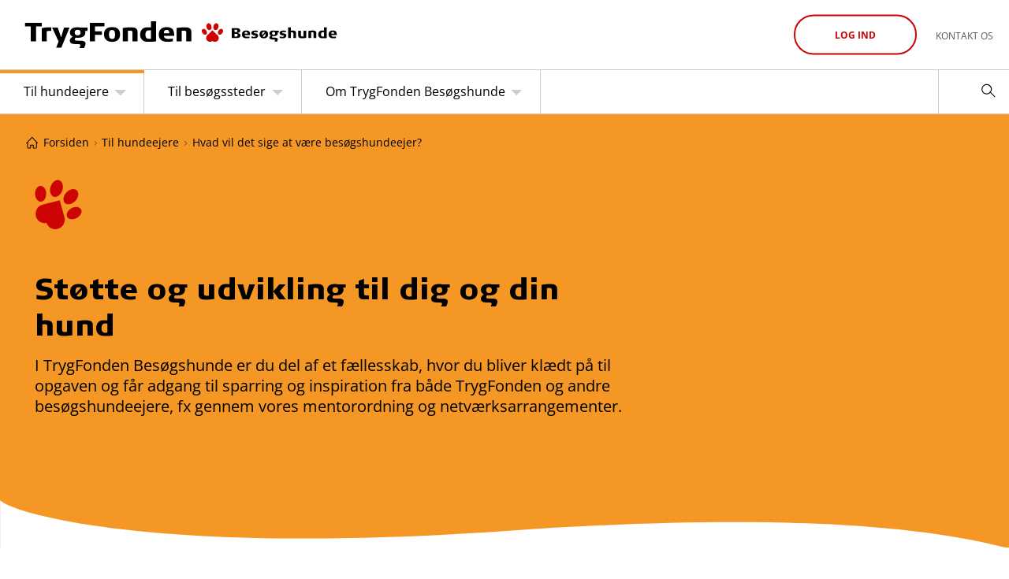

--- FILE ---
content_type: text/html; charset=utf-8
request_url: https://besogshunde.dk/til-hundeejere/hvad-vil-det-sige-at-vaere-besoegshundeejer/stoette-og-udvikling?redirected=true
body_size: 9869
content:
<!DOCTYPE html>
<!--[if lt IE 7]>       <html class="no-js lt-ie10 lt-ie9 lt-ie8 lt-ie7"> <![endif]-->
<!--[if IE 7]>          <html class="no-js lt-ie10 lt-ie9 lt-ie8"> <![endif]-->
<!--[if IE 8]>          <html class="no-js lt-ie10 lt-ie9"> <![endif]-->
<!--[if IE 9]>          <html class="no-js lt-ie10"> <![endif]-->
<!--[if gte IE 10]>     <html class="no-js gt-ie9"> <![endif]-->
<!--[if !IE]><!-->
<html class="no-js" lang="da">
<!--<![endif]-->
<head itemscope itemtype="http://schema.org/WebSite">
    <meta charset="utf-8">
    <meta http-equiv="X-UA-Compatible" content="IE=edge,chrome=1">
    <title itemprop="name">St&#248;tte og udvikling til dig og din hund</title>
    <meta name="viewport" content="width=device-width, initial-scale=1">
    
    <link rel="manifest" href="/manifest.json"> <!-- Android app banner -->
    <link rel="preload" as="font" type="font/woff2" href="/assets/font/TRYGColumn-Book.woff2" crossorigin />
    <link rel="preload" as="font" type="font/woff2" href="/assets/font/TRYGColumn-Black.woff2" crossorigin />
    <link rel="apple-touch-icon" sizes="180x180" href="/apple-touch-icon.png">
    <link rel="icon" type="image/png" sizes="32x32" href="/favicon-32x32.png">
    <link rel="icon" type="image/png" sizes="16x16" href="/favicon-16x16.png">
    
<meta name="description" content="">
<meta name="keywords" content="">
    

	<meta property="og:url" content="https://besogshunde.dk/til-hundeejere/hvad-vil-det-sige-at-vaere-besoegshundeejer/stoette-og-udvikling" />
	<meta property="og:title" content="St&#248;tte og udvikling til dig og din hund" />
<meta property="og:type" content="website" />
        <meta name="google-site-verification" content="m5NQoBqRtJSKG5oLEkcqmBrOR-R8fmlVZZe5aO8oE8s" />

    <link rel="canonical" href="https://besogshunde.dk/til-hundeejere/hvad-vil-det-sige-at-vaere-besoegshundeejer/stoette-og-udvikling" />
    <link rel="alternate" href="https://besogshunde.dk/til-hundeejere/hvad-vil-det-sige-at-vaere-besoegshundeejer/stoette-og-udvikling" />

    <link href="/assets/css/main.css?v=87bed003-cff0-4471-9a6c-0ab1883467d4" rel="stylesheet" />

    <link rel="icon" type="image/vnd.microsoft.icon" href="/favicon.ico" />
    
        <script src="/assets/js/polyfills/object-assign.js" nomodule></script>
        <script id="CookieConsent" src="https://policy.app.cookieinformation.com/uc.js" data-culture="DA" type="text/javascript" async></script>
        <script type="text/javascript" src="/assets/vendor/modernizr-custom.js"></script>
        <!--[if lte IE 9]>
            <script type="text/javascript" src="/assets/vendor/es5-shim.min.js"></script>
        <![endif]-->
        <script async src="/assets/dist/main.js?v=87bed003-cff0-4471-9a6c-0ab1883467d4"></script>
<!-- Google Tag Manager -->
<script>
    (function (w, d, s, l, i) {
        w[l] = w[l] || []; w[l].push({
            'gtm.start':
                new Date().getTime(), event: 'gtm.js'
        });
        var f = d.getElementsByTagName(s)[0],
            j = d.createElement(s), dl = l != 'dataLayer' ? '&l=' + l : ''; j.async = true; j.src =
            'https://www.googletagmanager.com/gtm.js?id=' + i + dl; f.parentNode.insertBefore(j, f);
    })(window, document, 'script', 'dataLayer', 'GTM-K924LJ');</script>
<!-- End Google Tag Manager --></head>


<body class="basiccontentpage  pagetheme-one" data-search-url="/searchresultpage" data-js-initialize="vt.initTracking">

    <!-- Google Tag Manager (noscript) -->
<noscript>
    <iframe src="https://www.googletagmanager.com/ns.html?id=GTM-K924LJ"
            height="0" width="0" style="display:none;visibility:hidden">
    </iframe>
</noscript>
<!-- End Google Tag Manager (noscript) -->

    

<div id="login-panel" class="invisible" data-js-initialize="vt.initLoginPanel">
    <div class="container">
            <svg class="login-panel__icon svg-icon svg-icon-lock-open-filled" aria-hidden="true">
        <use xlink:href="/assets/img/icons/symbol-defs.svg#icon-lock-open-filled"></use>
    </svg>

        <a href="#" class="close-login">
                <svg class="close-login__icon svg-icon svg-icon-cross" aria-hidden="true">
        <use xlink:href="/assets/img/icons/symbol-defs.svg#icon-cross"></use>
    </svg>

        </a>

        <div id="login-form" class="login-form">
            <div>
                <div class="form-element">
                    <h2>Log ind <span>eller <a href="/tilmeld" class="create-profile">tilmeld</a></span></h2>
                    <input id="user-email" type="email" name="email" placeholder="Email" title="Udfyldes med en gyldig e-mail" />
                </div>
                <div class="form-element">
                    <input id="user-password" type="password" name="password" placeholder="Adgangskode" title="Du skal indtaste din adgangskode" autocomplete="off"/>
                </div>
                <div class="spinner-container">
                    <button id="login-button" class="progress-button btn btn--colored btn--small login-action" data-loading="Logger ind" data-finished="Logger ind" data-type="background-bar">Log ind</button>
                    <div class="spinner"></div>
                </div>
                <div class="login-message error">Der opstod et problem under login. E-mail og/eller adgangskode er forkert.</div>
                <div class="form-element"></div>
                <a href="/glemtadgangskode" class="forgotten-password" title="Glemt adgangskode?">Glemt adgangskode?</a>
            </div>
        </div>
    </div>
</div>


    <div id="viewport" data-js-initialize="vt.inView">

        <!--[if lt IE 8]>
            <p class="browsehappy">Du benytter en <strong>meget gammel</strong> browser. Dette website vil ikke fungere optimalt i din browser version. Du kan <a href="http://browsehappy.com/">opgradere din browser</a> for at forbedre din oplevelse.</p>
        <![endif]-->

        

<header class="site-head">
    

    <div class="c-logo">
        <a href="/"
           class="c-logo__link">
            <img class="c-logo__image"
                 src="/assets/img/logo/logo.svg"
                 alt="TrygFonden" />
        </a>
    </div>

    

<nav class="servicenav" role="navigation" aria-label="service-navigation" itemscope itemtype="http://schema.org/SiteNavigationElement">
        <ul>
            <li class="login">

                <button class="toggle-login " title="Log ind"><span>Log ind</span></button>

                <span class="user-menu hidden">
                    <a href="#" aria-haspopup="true"><span id="username"></span></a>
                    <ul>
                        <li>
                            <button class="servicenav__login-item btn--logout logout-action" title="Log ud"><span>Log ud</span></button>
                        </li>
                    </ul>
                </span>
            </li>
                <li>
                    <a href="/kontakt-os" itemprop="url"><span itemprop="name">Kontakt os</span></a>
                </li>

        </ul>
    
</nav>


    

<nav id="nav" class="main-nav" role="navigation" aria-label="main-navigation" itemscope itemtype="http://schema.org/SiteNavigationElement">

    <div class="c-mobile-actions">
        <button class="c-mobile-nav-button c-mobile-nav-button--menu"
                aria-expanded="false"
                aria-controls="main-menu">
                <svg class="c-icon c-icon-menu c-mobile-nav-button__open"
         aria-hidden="true"><use xlink:href="/assets/img/icons/symbol-defs.svg#icon-menu"></use></svg>

                <svg class="c-icon c-icon-close c-mobile-nav-button__close"
         aria-hidden="true"><use xlink:href="/assets/img/icons/symbol-defs.svg#icon-close"></use></svg>

            <span class="c-mobile-nav-button__text"> Menu</span>
        </button>

        <button class="c-mobile-nav-button c-mobile-nav-button--search"
                aria-expanded="false"
                aria-controls="site-search">
                <svg class="c-icon c-icon-search c-mobile-nav-button__open"
         aria-hidden="true"><use xlink:href="/assets/img/icons/symbol-defs.svg#icon-search"></use></svg>

                <svg class="c-icon c-icon-close c-mobile-nav-button__close"
         aria-hidden="true"><use xlink:href="/assets/img/icons/symbol-defs.svg#icon-close"></use></svg>

            <span class="c-mobile-nav-button__text">Søg</span>
        </button>
    </div>

    <div class="c-site-search"
         id="site-search"
         data-js-initialize="vt.initSearchBar">
        <form class="c-site-search__form"
              action="/searchresultpage">
            <input type="text"
                   name="site-search"
                   id="search-global"
                   class="c-site-search__input"
                   aria-label="Søg"
                   placeholder="Søg" />
            <button class="c-site-search__button"
                    type="submit"
                    aria-label="Søg"
                    id="site-search-button">
                    <svg class="c-icon c-icon-search c-site-search__icon"
         aria-hidden="true"><use xlink:href="/assets/img/icons/symbol-defs.svg#icon-search"></use></svg>

            </button>
        </form>
    </div>

        <ul id="main-menu" class="main-menu" data-js-initialize="vt.initMenuTabletHover">


                <li class=" active">

                            <a class="main-menu-item main-menu-dropdown" aria-haspopup="true"><span itemprop="name">Til hundeejere</span></a>
                        <ul class="main-sub-menu">
                                    <li>
                                        <a href="/til-hundeejere/hvad-vil-det-sige-at-vaere-besoegshundeejer" Class=selected itemprop="url"><span itemprop="name">Hvad vil det sige at v&#230;re bes&#248;gshundeejer?</span></a>
                                    </li>
                                    <li>
                                        <a href="/til-hundeejere/krav-til-dig-og-din-hund"  itemprop="url"><span itemprop="name">Krav til dig og din hund</span></a>
                                    </li>
                                    <li>
                                        <a href="/til-hundeejere/bliv-besoegshundeejer"  itemprop="url"><span itemprop="name">Bliv bes&#248;gshundeejer</span></a>
                                    </li>
                                    <li>
                                        <a href="/til-hundeejere/vigtigt-foer-du-skal-paa-besoeg"  itemprop="url"><span itemprop="name">Vigtigt f&#248;r du skal p&#229; bes&#248;g</span></a>
                                    </li>
                                    <li>
                                        <a href="/til-hundeejere/se-besoegssteder"  itemprop="url"><span itemprop="name">Se bes&#248;gssteder</span></a>
                                    </li>
                                    <li>
                                        <a href="/til-hundeejere/traen-din-hund-som-besoegshund"  itemprop="url"><span itemprop="name">Tr&#230;n din hund som bes&#248;gshund</span></a>
                                    </li>
                                    <li>
                                        <a href="/til-hundeejere/faa-svar-paa-dine-spoergsmaal"  itemprop="url"><span itemprop="name">F&#229; svar p&#229; dine sp&#248;rgsm&#229;l</span></a>
                                    </li>

                        </ul>

                </li>
                <li class=" ">

                            <a class="main-menu-item main-menu-dropdown" aria-haspopup="true"><span itemprop="name">Til bes&#248;gssteder</span></a>
                        <ul class="main-sub-menu">
                                    <li>
                                        <a href="/til-besoegssteder/det-kan-besoegshunde-goere-for-jeres-beboere"  itemprop="url"><span itemprop="name">Det kan bes&#248;gshunde g&#248;re for jeres beboere</span></a>
                                    </li>
                                    <li>
                                        <a href="/til-besoegssteder/krav-til-jer-som-besoegssted"  itemprop="url"><span itemprop="name">Krav til jer som bes&#248;gssted</span></a>
                                    </li>
                                    <li>
                                        <a href="/til-besoegssteder/bliv-besoegssted"  itemprop="url"><span itemprop="name">Bliv bes&#248;gssted</span></a>
                                    </li>
                                    <li>
                                        <a href="/til-besoegssteder/bliv-klar-til-hundebesoeg"  itemprop="url"><span itemprop="name">Bliv klar til hundebes&#248;g</span></a>
                                    </li>
                                    <li>
                                        <a href="/til-besoegssteder/se-besoegshunde"  itemprop="url"><span itemprop="name">Se bes&#248;gshunde</span></a>
                                    </li>

                        </ul>

                </li>
                <li class=" ">

                            <a class="main-menu-item main-menu-dropdown" aria-haspopup="true"><span itemprop="name">Om TrygFonden Bes&#248;gshunde</span></a>
                        <ul class="main-sub-menu">
                                    <li>
                                        <a href="/om-trygfonden-besoegshunde/saadan-fungerer-trygfonden-besoegshunde"  itemprop="url"><span itemprop="name">S&#229;dan fungerer TrygFonden Bes&#248;gshunde</span></a>
                                    </li>
                                    <li>
                                        <a href="/om-trygfonden-besoegshunde/hoer-fra-vores-besoegshundeejere"  itemprop="url"><span itemprop="name">H&#248;r fra vores bes&#248;gshundeejere</span></a>
                                    </li>
                                    <li>
                                        <a href="/om-trygfonden-besoegshunde/viden"  itemprop="url"><span itemprop="name">Viden</span></a>
                                    </li>
                                    <li>
                                        <a href="/om-trygfonden-besoegshunde/materialer"  itemprop="url"><span itemprop="name">Materialer</span></a>
                                    </li>

                        </ul>

                </li>


                <li class="user-menu anonymous">
                    <a href="#" title="Login" class="toggle-login">Log ind</a>
                </li>

        </ul>
</nav>


</header>

        


<div class="c-breadcrumb">
    <ul class="c-breadcrumb__list" itemscope itemtype="http://schema.org/BreadcrumbList">

            <li class="c-breadcrumb__item" itemprop="itemListElement" itemscope itemtype="http://schema.org/ListItem">
                <a class="c-breadcrumb__link" href="/" class="home" itemprop="item">    <svg class="c-breadcrumb__icon svg-icon svg-icon-home" aria-hidden="true">
        <use xlink:href="/assets/img/icons/symbol-defs.svg#icon-home"></use>
    </svg>
<span itemprop="name">Forsiden</span></a>
                <meta itemprop="position" content="1" />
                    <svg class="c-breadcrumb__divider svg-icon svg-icon-chevron-right" aria-hidden="true">
        <use xlink:href="/assets/img/icons/symbol-defs.svg#icon-chevron-right"></use>
    </svg>

            </li>
                    <li class="c-breadcrumb__item" itemprop="itemListElement" itemscope itemtype="http://schema.org/ListItem">
                <a class="c-breadcrumb__link" href="/til-hundeejere"><span itemprop="name">Til hundeejere</span></a>
                <meta itemprop="position" content="2" />
    <svg class="c-breadcrumb__divider svg-icon svg-icon-chevron-right" aria-hidden="true">
        <use xlink:href="/assets/img/icons/symbol-defs.svg#icon-chevron-right"></use>
    </svg>
            </li>
            <li class="c-breadcrumb__item" itemprop="itemListElement" itemscope itemtype="http://schema.org/ListItem">
                <a class="c-breadcrumb__link" href="/til-hundeejere/hvad-vil-det-sige-at-vaere-besoegshundeejer"><span itemprop="name">Hvad vil det sige at v&#230;re bes&#248;gshundeejer?</span></a>
                <meta itemprop="position" content="3" />
            </li>
    </ul>

</div>
<section class="mast-head">
    

    <div class="mast-head-hero mast-head-hero--slim  mast-head-hero--no-img">
        <div class="mast-head-hero__container">
            <div class="mast-head-hero__content-wrap">
                <div class="mast-head-hero__content">
                    <svg xmlns="http://www.w3.org/2000/svg" width="60" height="63" fill="none" class="mast-head-hero__icon"><path fill="#DE0000" d="M29.3 62.5a12.2 12.2 0 0 0 8.5-14.7l-6-21.5L10 31.8a12.1 12.1 0 0 0-2.9 22c2.4 1.5 5.3 1.7 8 1.2.8 2.2 2.3 4.9 5 6.4 2.9 1.6 6 2 9.1 1.1ZM7.1 28C3.2 27.5.3 22.7.5 17.2.8 11.7 4.1 7.6 8 8c4 .5 6.9 5.3 6.6 10.8-.3 5.5-3.6 9.6-7.5 9.1Zm34.5 20c-2.4-3.2-.5-8.1 4.1-11.1 4.7-3 10.4-2.9 12.7.3 2.4 3 .5 8-4.1 11S44 51.1 41.6 48M24 21.6c-4-1.5-5.7-7.4-3.7-13.1 2-5.8 7-9.2 11-7.6 4 1.5 5.6 7.4 3.7 13-2 5.8-7 9.2-11 7.7M38.7 30c-3.3-2.8-2.8-8.7 1.1-13.3 4-4.6 10-6 13.3-3.3 3.3 2.7 2.8 8.6-1.1 13.2-4 4.6-10 6.1-13.3 3.4"/></svg>
                    <h2 class="mast-head-hero__title">St&#248;tte og udvikling til dig og din hund</h2>
                        <div class="mast-head-hero__text">I TrygFonden Bes&oslash;gshunde er du del af et f&aelig;llesskab, hvor du bliver kl&aelig;dt p&aring; til opgaven og f&aring;r adgang til sparring og inspiration fra b&aring;de TrygFonden og andre bes&oslash;gshundeejere, fx gennem vores mentorordning og netv&aelig;rksarrangementer.</div>
                                    </div>
            </div>
        </div>
        <div class="c-svg-shape c-footer__shape">
            <svg xmlns="http://www.w3.org/2000/svg" class="c-svg-shape__svg c-svg-shape--curve" viewBox="0 0 1440 70">
                <path xmlns="http://www.w3.org/2000/svg" d="M1440 69.375V70H.156V.166C26.09 22.315 234.833 78.278 722.926 44c328.908-23.099 567.985-14.64 717.23 25.375z" fill="currentColor" fill-rule="evenodd" xml:space="preserve" preserveAspectRatio=none></path>
            </svg>
        </div>
    </div>

</section>
<div class="page" >
        



    <div class="container container--section">

        <aside class="page-left">
            
        </aside>
        <div class="page-content">


            <div class="wysiwyg" data-quote-source="" data-js-initialize="vt.initWysiwyg">
<br />            </div>

            
        </div>
    </div>





<div class="section-spot left" id="_AF0374F6BD464D47B751EA2CBE2595C4" itemprop="associatedMedia" itemscope itemtype="http://schema.org/ImageObject">
	<div class="container container--section">
            <meta itemprop="contentURL" content="https://besogshunde.dk/-/media/images/bsh-2025/til-hundeejere/hvad-vil-det-sige-at-vaere-besogshundeejer/trygfonden-besoegshunde-optagelsesproeve-toerklaede-1400x788px.jpg?mw=640" />
            <meta itemprop="name" content="Bes&#248;gshundet&#248;rkl&#230;de og velkomstfolder p&#229; et bord" />
                <div class="section-spot__image" data-imagebox="true">
                    <img src="https://besogshunde.dk/-/media/images/bsh-2025/til-hundeejere/hvad-vil-det-sige-at-vaere-besogshundeejer/trygfonden-besoegshunde-optagelsesproeve-toerklaede-1400x788px.jpg?mw=640&amp;hash=DCB3F3A15002ABF84FA1D828F5AB3A4E" alt="Spot image" />
                </div>
        <div class="text-wrap">
                <h2>Materiale og uniform</h2>
            N&aring;r du bliver godkendt som bes&oslash;gshundeteam sammen med din hund, vil du modtage en pakke med jeres &rdquo;uniform&rdquo; og &oslash;vrigt materiale. Uniformen er det kendte bes&oslash;gshundet&oslash;rkl&aelig;de til din hund og ID-skilt til dig. Du modtager ogs&aring; en mappe med relevant l&aelig;sestof, s&aring; du kan blive godt forberedt til jeres bes&oslash;g.&nbsp;                    </div>
    </div>
</div>




<div class="section-spot right" id="_8A2BA703809B41F8A7133415E4B906AF" itemprop="associatedMedia" itemscope itemtype="http://schema.org/ImageObject">
	<div class="container container--section">
            <meta itemprop="contentURL" content="https://besogshunde.dk/-/media/images/bsh-2025/til-hundeejere/bliv-besogshundeejer/bliv-klar-til-optagelsesproven/trygfonden-besoegshunde-sort-labrador-undersoeges-af-dyrlaege-1400x788px.jpg?mw=640" />
            <meta itemprop="name" content="Sort labrador unders&#248;ges af dyrl&#230;ge til optagelsespr&#248;ve til TrygFonden Bes&#248;gshunde" />
                <div class="section-spot__image" data-imagebox="true">
                    <img src="https://besogshunde.dk/-/media/images/bsh-2025/til-hundeejere/bliv-besogshundeejer/bliv-klar-til-optagelsesproven/trygfonden-besoegshunde-sort-labrador-undersoeges-af-dyrlaege-1400x788px.jpg?mw=640&amp;hash=04BECE8316303FF435F578680C1E2EA4" alt="Spot image" />
                </div>
        <div class="text-wrap">
                <h2>L&#230;ringsmoduler og webinarer</h2>
            P&aring; jeres profil p&aring; bes&oslash;gshunde.dk har du adgang til l&aelig;ringsmoduler om emner, der er relevante for jeres arbejde som bes&oslash;gshundeteam. Det kan v&aelig;re om emner som hygiejne under bes&oslash;g eller m&oslash;det med plejehjemmet. Vi tilbyder ogs&aring; webinarer om relevante emner som hundetr&aelig;ning, m&oslash;det med demens eller hundens pleje.&nbsp;                    </div>
    </div>
</div>




<div class="section-spot left" id="_FCF1EED0DBF743EE8D8949ED7EEF26B7" itemprop="associatedMedia" itemscope itemtype="http://schema.org/ImageObject">
	<div class="container container--section">
            <meta itemprop="contentURL" content="https://besogshunde.dk/-/media/images/bsh-2025/til-hundeejere/hvad-vil-det-sige-at-vaere-besogshundeejer/stotte-og-udvikling-til-dig-og-din-hund/trygfonden-besoegshunde-optagelsesproeve-giver-haand-closer-1400x788px.jpg?mw=640" />
            <meta itemprop="name" content="Dyrl&#230;ge fra TrygFonden Bes&#248;gshunde giver h&#229;nd til bes&#248;gshundeejer" />
                <div class="section-spot__image" data-imagebox="true">
                    <img src="https://besogshunde.dk/-/media/images/bsh-2025/til-hundeejere/hvad-vil-det-sige-at-vaere-besogshundeejer/stotte-og-udvikling-til-dig-og-din-hund/trygfonden-besoegshunde-optagelsesproeve-giver-haand-closer-1400x788px.jpg?mw=640&amp;hash=7C9E9D60F41364B5094EAF0BE7095025" alt="Spot image" />
                </div>
        <div class="text-wrap">
                <h2>Netv&#230;rksdage</h2>
            Siden 2012 har vi afholdt netv&aelig;rksdage for bes&oslash;gshundeejere og koordinatorerne p&aring; bes&oslash;gsstedet. Formatet har v&aelig;ret forskelligt, men de seneste &aring;r har vi inviteret alle til et stort &aring;rsm&oslash;de&nbsp;&ndash; en sk&oslash;n dag med oplevelser, foredrag, f&aelig;llesskab og underholdning&nbsp;&ndash; med fokus p&aring; viden og erfaringsudveksling.                    </div>
    </div>
</div>









    <div class="container">
        <div class="page-content">
            <div class="wysiwyg continued" >
                <h2 class="tg-font">Mentorordningen</h2>
<p>
Mentorerne er alle selv frivillige bes&oslash;gshundeejere i TrygFonden Bes&oslash;gshunde. De kan r&aring;dgive om bes&oslash;gspraktik, opstart og evt. usikkerhed i forbindelse med bes&oslash;g.</p>
<p>Mentorerne kan hj&aelig;lpe jer mere lokalt som bes&oslash;gshundeejere, n&aring;r I kommer i tvivl eller tr&aelig;nger til en ligesindet at vende jeres bes&oslash;gsoplevelser med.</p>
            </div>
        </div>
    </div>


<div class="container container--section">
    <div class="faq-list" data-js-initialize="vt.initFaqList">
        <div class="c-section-heading">
                    </div>

        <ul class="faq-group">
                    <li itemscope itemtype="http://schema.org/Question">
                        <a class="question" href="#0" itemprop="name">Mentorer i Region Nordjylland</a>
                        <div class="answer wysiwyg" itemprop="suggestedAnswer acceptedAnswer" itemtype="http://schema.org/Answer">
                            <div itemprop="text"><a href="https://besogshunde.dk/hund?id=6632" target="_self">Sanne S&oslash;ndergaard og Viggo</a></div>
                        </div>
                    </li>
                    <li itemscope itemtype="http://schema.org/Question">
                        <a class="question" href="#0" itemprop="name">Mentorer i Region Midtjylland</a>
                        <div class="answer wysiwyg" itemprop="suggestedAnswer acceptedAnswer" itemtype="http://schema.org/Answer">
                            <div itemprop="text"><p><a href="https://besogshunde.dk/hund?id=6166" target="_self">Karsten Mikkelsen og Magnus</a>&nbsp;</p>
<p><a rel="noopener noreferrer" href="https://besogshunde.dk/hund?id=3486" target="_blank">Niels Ole Hald og Albert</a></p></div>
                        </div>
                    </li>
                    <li itemscope itemtype="http://schema.org/Question">
                        <a class="question" href="#0" itemprop="name">Mentorer i Region Syddanmark</a>
                        <div class="answer wysiwyg" itemprop="suggestedAnswer acceptedAnswer" itemtype="http://schema.org/Answer">
                            <div itemprop="text"><a href="https://besogshunde.dk/hund?id=2149" target="_self">Henriette J&oslash;rgensen og Uffe</a></div>
                        </div>
                    </li>
                    <li itemscope itemtype="http://schema.org/Question">
                        <a class="question" href="#0" itemprop="name">Mentorer i Region Sj&#230;lland</a>
                        <div class="answer wysiwyg" itemprop="suggestedAnswer acceptedAnswer" itemtype="http://schema.org/Answer">
                            <div itemprop="text"><em>Vi har desv&aelig;rre ikke tilknyttet en mentor i Region Sj&aelig;lland. Vi arbejder p&aring; sagen.</em></div>
                        </div>
                    </li>
                    <li itemscope itemtype="http://schema.org/Question">
                        <a class="question" href="#0" itemprop="name">Mentorer i Region Hovedstaden</a>
                        <div class="answer wysiwyg" itemprop="suggestedAnswer acceptedAnswer" itemtype="http://schema.org/Answer">
                            <div itemprop="text"><p><a href="https://besogshunde.dk/hund?id=7197" target="_self">Hanne M&aring;rtensson, Alma, Maja og Line</a></p>
<p><a href="https://besogshunde.dk/hund?id=2616" target="_self">Marianne S&oslash;rensen og Sisse</a></p>
<p><a href="https://besogshunde.dk/hund?id=3403" target="_self">Kim Peter Toft og Albert</a></p></div>
                        </div>
                    </li>
        </ul>
    </div>
</div>



</div>


<section class="card-list payoff">
	<div class="container container--section">
        <div class="c-section-heading">
            <h2 class="c-section-heading__heading">F&aring; mere relevant viden</h2>
                <div class="c-divider">
        <span class="c-divider__line"></span>
            <svg class="c-divider__icon svg-icon svg-icon-bh-paw" aria-hidden="true">
        <use xlink:href="/assets/img/icons/symbol-defs.svg#icon-bh-paw"></use>
    </svg>

        <span class="c-divider__line"></span>
    </div>

        </div>

        <div class="c-card-group c-card-group--center">
            

<div class="c-card c-card--link c-card--with-image">
        <div class="c-card__image-container">
            <img class="c-card__image" src="https://besogshunde.dk/-/media/images/bsh-2025/om-trygfonden-besogshunde/materialer/trygfonden-besoegshunde-ilse-under-bord-7-1400x788px.jpg?w=470&amp;h=470&amp;useCustomFunctions=1&amp;centerCrop=1&amp;hash=F4CCE1DF6378711E96A998E1EFEEEB48" alt="Bes&#248;gshunden Ilse kigger op fra under et bord" />
        </div>
            <h3 class="c-card__heading">Materialer</h3>
    <p class="c-card__summary"><a class="c-card__link" href="/om-trygfonden-besoegshunde/materialer">Download foldere og vejledninger med nyttig information om besøgshunde.</a></p>
    <div class="c-card__cta btn btn--arrow">    <svg class="btn__icon svg-icon svg-icon-arrow-right" aria-hidden="true">
        <use xlink:href="/assets/img/icons/symbol-defs.svg#icon-arrow-right"></use>
    </svg>
</div>
</div>


<div class="c-card c-card--link c-card--with-image">
        <div class="c-card__image-container">
            <img class="c-card__image" src="https://besogshunde.dk/-/media/images/bsh-2025/til-hundeejere/traen-din-hund-som-besogshund/trygfonden-besoegshunde-hund-kigger-under-rollator-470x470px.jpg?w=470&amp;h=470&amp;useCustomFunctions=1&amp;centerCrop=1&amp;hash=C973E6DB60BA9395E1CB3604B37278B3" alt="Hund kigger under rollator" />
        </div>
            <h3 class="c-card__heading">&#216;velser til din hund</h3>
    <p class="c-card__summary"><a class="c-card__link" href="/til-hundeejere/traen-din-hund-som-besoegshund">Se, hvordan du træner din hund til opgaven som besøgshund</a></p>
    <div class="c-card__cta btn btn--arrow">    <svg class="btn__icon svg-icon svg-icon-arrow-right" aria-hidden="true">
        <use xlink:href="/assets/img/icons/symbol-defs.svg#icon-arrow-right"></use>
    </svg>
</div>
</div>


<div class="c-card c-card--link c-card--with-image">
        <div class="c-card__image-container">
            <img class="c-card__image" src="https://besogshunde.dk/-/media/images/bsh-2025/kontakt-os/trygfonden-besoegshunde-jesper-freddy-basse-6-1400x788px.jpg?w=470&amp;h=470&amp;useCustomFunctions=1&amp;centerCrop=1&amp;hash=2C748E67E10D03C3CA89473A46FBB549" alt="Sort labrador kigger op p&#229; sin ejer" />
        </div>
            <h3 class="c-card__heading">Kontakt os</h3>
    <p class="c-card__summary"><a class="c-card__link" href="/kontakt-os">Har du spørgsmål, du ikke kan finde svar på her på hjemmesiden?</a></p>
    <div class="c-card__cta btn btn--arrow">    <svg class="btn__icon svg-icon svg-icon-arrow-right" aria-hidden="true">
        <use xlink:href="/assets/img/icons/symbol-defs.svg#icon-arrow-right"></use>
    </svg>
</div>
</div>

        </div>
	</div>
</section>

        

    <footer id="footer" itemscope="itemscope" itemtype="http://schema.org/PostalAddress">
        <div class="c-svg-shape c-footer__shape"><svg xmlns="http://www.w3.org/2000/svg" class="c-svg-shape__svg c-svg-shape--curve" viewBox="0 0 1440 70"><path xmlns="http://www.w3.org/2000/svg" d="M1440 69.375V70H.156V.166C26.09 22.315 234.833 78.278 722.926 44c328.908-23.099 567.985-14.64 717.23 25.375z" fill="currentColor" fill-rule="evenodd" xml:space="preserve" preserveAspectRatio=none></path>/></svg></div>
        <div class="container">
            <div class="address">
<h4><span class="organization-name"><a href="http://trygfonden.dk">TrygFonden</a></span></h4>
<span class="adr">
</span>
<div class="street-address">TryghedsGruppen smba</div>
<span class="adr">
Hummeltoftevej 49
</span>
<div class="tel">DK-2830 Virum</div>
<p class="tel">Kontakt TrygFonden Bes&oslash;gshunde:<br />
<a rel="noopener noreferrer" href="mailto:hund@trygfonden.dk" target="_blank">hund@trygfonden.dk</a>&nbsp;/ 45 26 08 14</p>            </div>
            <div class="affiliates">
<h4>Vi vil g&oslash;re en forskel</h4>
<p>
TrygFonden st&aring;r hvert &aring;r bag og st&oslash;tter hundredvis af projekter. I 2026 bruger vi op til<br />
775 mio. kr. p&aring; tryghedsskabende aktiviteter. Heriblandt TrygFonden Bes&oslash;gshunde.</p>            </div>
            <div class="social">
<h4>TrygFonden i &oslash;vrigt </h4>
<p><a href="https://tryghed.dk/">TrygFonden</a></p>
<p><a href="https://www.respektforvand.dk/">TrygFonden Respekt for vand</a></p>
<a href="https://hjertestarter.dk/">TrygFonden Hjertestart</a>            </div>
                <div class="colophon">
                    <ul>
    <li>
    © TrygFonden smba (TryghedsGruppen smba)</li>
    <li><a href="/om-trygfonden-besoegshunde/vilkaar">Vilkår</a></li>
    <li><a href="/om-trygfonden-besoegshunde/vilkaar/cookies">Cookies</a></li>
    <li><a href="/om-trygfonden-besoegshunde/vilkaar/persondata">Persondata</a></li>
</ul>
                </div>
        </div>
        
        <a href="#" title="Til toppen" class="icon icon-arrow-up-small top" data-js-initialize="vt.initScrollTo">    <svg class=" svg-icon svg-icon-arrow-up" aria-hidden="true">
        <use xlink:href="/assets/img/icons/symbol-defs.svg#icon-arrow-up"></use>
    </svg>
</a>
    </footer>


    </div>


        <script src="//maps.googleapis.com/maps/api/js?key=AIzaSyByudwor3osgNq0lPTL4EZ-pPlsQgriOnM"></script>

    <div id="fb-root"></div>

    



    
    

</body>
</html>


--- FILE ---
content_type: text/css
request_url: https://besogshunde.dk/assets/css/main.css?v=87bed003-cff0-4471-9a6c-0ab1883467d4
body_size: 83475
content:
@charset "UTF-8";*,:after,:before{-webkit-box-sizing:border-box;box-sizing:border-box;-webkit-overflow-scrolling:touch;-webkit-tap-highlight-color:rgba(0,0,0,0)}article,aside,details,figcaption,figure,footer,header,hgroup,nav,section{display:block}audio,canvas,video{display:inline-block;*display:inline;*zoom:1}[hidden],audio:not([controls]){display:none}html{font-size:100%}html,select,textarea{color:#222;font-family:sans-serif}body{margin:0}abbr[title]{border-bottom:1px dotted}address{font-style:normal}b,strong{font-weight:700}blockquote{margin:20px 40px}dfn{font-style:italic}hr{border:0;border-top:1px solid #ccc;display:block;height:1px;margin:20px 0;padding:0}ins{background:#ff9;text-decoration:none}ins,mark{color:#000}mark{background:#ff0;font-style:italic;font-weight:700}code,kbd,pre,samp{font-family:monospace,serif;_font-family:courier new,monospace;font-size:20px}pre{white-space:pre;white-space:pre-wrap;word-wrap:break-word}q{quotes:none}q:after,q:before{content:"";content:none}small{font-size:85%}sub,sup{font-size:75%;line-height:0;position:relative;vertical-align:baseline}sup{top:-.5em}sub{bottom:-.25em}ol,ul{margin:10px 0;padding:0 0 0 20px}dd{margin:0 0 0 20px}nav ol,nav ul{list-style:none;list-style-image:none;margin:0;padding:0}img{border:0;-ms-interpolation-mode:bicubic;vertical-align:middle}svg:not(:root){overflow:hidden}figure,form{margin:0}fieldset{border:0;margin:0;padding:0}label{cursor:pointer}legend{border:0;*margin-left:-7px;padding:0;white-space:normal}button,input,select,textarea{font-size:100%;margin:0;vertical-align:baseline;*vertical-align:middle}button,input{line-height:normal}button,input[type=button],input[type=reset],input[type=submit]{-webkit-appearance:button;cursor:pointer;*overflow:visible}button[disabled],input[disabled]{cursor:default}input[type=checkbox],input[type=radio]{-webkit-box-sizing:border-box;box-sizing:border-box;*height:13px;padding:0;*width:13px}input[type=search]{-webkit-appearance:none;-webkit-border-radius:0;-webkit-box-sizing:content-box;box-sizing:content-box}button::-moz-focus-inner,input::-moz-focus-inner{border:0;padding:0}textarea{overflow:auto;resize:vertical;vertical-align:top}input:invalid,textarea:invalid{background-color:#f0dddd}table{border-collapse:collapse;border-spacing:0}td{vertical-align:top}.chromeframe{background:#ccc;color:#000;margin:.2em 0;padding:.2em 0}.picker{font-size:16px;text-align:left;line-height:1.2;color:#000;position:absolute;z-index:10000;-webkit-user-select:none;-moz-user-select:none;-ms-user-select:none;user-select:none}.picker__input{cursor:default}.picker__holder{outline:none;width:100%;overflow-y:auto;-webkit-overflow-scrolling:touch}
/*!
 * Classic picker styling for pickadate.js
 * Demo: http://amsul.github.io/pickadate.js
 */.picker{width:100%}.picker__holder{position:absolute;background:#fff;border-radius:0 0 0 0;-webkit-box-sizing:border-box;box-sizing:border-box;min-width:176px;max-width:466px;max-height:0;-ms-filter:"progid:DXImageTransform.Microsoft.Alpha(Opacity=0)";filter:alpha(opacity=0);-moz-opacity:0;opacity:0;-webkit-transform:translateY(-1em) perspective(600px) rotateX(10deg);transform:translateY(-1em) perspective(600px) rotateX(10deg);-webkit-transition:opacity .15s ease-out,max-height 0s .15s,border-width 0s .15s,-webkit-transform .15s ease-out;transition:opacity .15s ease-out,max-height 0s .15s,border-width 0s .15s,-webkit-transform .15s ease-out;transition:transform .15s ease-out,opacity .15s ease-out,max-height 0s .15s,border-width 0s .15s;transition:transform .15s ease-out,opacity .15s ease-out,max-height 0s .15s,border-width 0s .15s,-webkit-transform .15s ease-out}.picker__frame{padding:1px}.picker__wrap{margin:-1px}.picker--opened .picker__holder{max-height:25em;-ms-filter:"progid:DXImageTransform.Microsoft.Alpha(Opacity=100)";filter:alpha(opacity=100);-moz-opacity:1;opacity:1;border-top-width:1px;border-bottom-width:1px;-webkit-transform:translateY(0) perspective(600px) rotateX(0);transform:translateY(0) perspective(600px) rotateX(0);-webkit-transition:opacity .15s ease-out,max-height 0s,border-width 0s,-webkit-transform .15s ease-out;transition:opacity .15s ease-out,max-height 0s,border-width 0s,-webkit-transform .15s ease-out;transition:transform .15s ease-out,opacity .15s ease-out,max-height 0s,border-width 0s;transition:transform .15s ease-out,opacity .15s ease-out,max-height 0s,border-width 0s,-webkit-transform .15s ease-out;-webkit-box-shadow:0 6px 18px 1px rgba(0,0,0,.12);box-shadow:0 6px 18px 1px rgba(0,0,0,.12)}
/*!
 * Datepicker v0.5.3
 * https://github.com/fengyuanchen/datepicker
 *
 * Copyright (c) 2014-2017 Fengyuan Chen
 * Released under the MIT license
 *
 * Date: 2017-06-15T11:00:53.699Z
 */.datepicker-container{font-size:12px;line-height:30px;position:fixed;z-index:-1;top:0;left:0;width:210px;-webkit-user-select:none;-moz-user-select:none;-ms-user-select:none;user-select:none;background-color:#fff;direction:ltr!important;-ms-touch-action:none;touch-action:none;-webkit-tap-highlight-color:transparent;-webkit-touch-callout:none}.datepicker-container:after,.datepicker-container:before{position:absolute;display:block;width:0;height:0;content:" ";border:5px solid transparent}.datepicker-dropdown{position:absolute;z-index:1;-webkit-box-sizing:content-box;box-sizing:content-box;border:1px solid #ccc;-webkit-box-shadow:0 3px 6px #ccc;box-shadow:0 3px 6px #ccc}.datepicker-inline{position:static}.datepicker-top-left,.datepicker-top-right{border-top-color:#39f}.datepicker-top-left:after,.datepicker-top-left:before,.datepicker-top-right:after,.datepicker-top-right:before{top:-5px;left:10px;border-top:0}.datepicker-top-left:before,.datepicker-top-right:before{border-bottom-color:#39f}.datepicker-top-left:after,.datepicker-top-right:after{top:-4px;border-bottom-color:#fff}.datepicker-bottom-left,.datepicker-bottom-right{border-bottom-color:#39f}.datepicker-bottom-left:after,.datepicker-bottom-left:before,.datepicker-bottom-right:after,.datepicker-bottom-right:before{bottom:-5px;left:10px;border-bottom:0}.datepicker-bottom-left:before,.datepicker-bottom-right:before{border-top-color:#39f}.datepicker-bottom-left:after,.datepicker-bottom-right:after{bottom:-4px;border-top-color:#fff}.datepicker-bottom-right:after,.datepicker-bottom-right:before,.datepicker-top-right:after,.datepicker-top-right:before{right:10px;left:auto}.datepicker-panel>ul:after,.datepicker-panel>ul:before{display:table;content:" "}.datepicker-panel>ul:after{clear:both}.datepicker-panel>ul{width:102%;margin:0;padding:0}.datepicker-panel>ul>li{float:left;width:30px;height:30px;margin:0;padding:0;list-style:none;cursor:pointer;text-align:center;background-color:#fff}.datepicker-panel>ul>li:hover{background-color:#e6f2ff}.datepicker-panel>ul>li.muted,.datepicker-panel>ul>li.muted:hover{color:#999}.datepicker-panel>ul>li.highlighted{background-color:#e6f2ff}.datepicker-panel>ul>li.highlighted:hover{background-color:#cce6ff}.datepicker-panel>ul>li.picked,.datepicker-panel>ul>li.picked:hover{color:#39f}.datepicker-panel>ul>li.disabled,.datepicker-panel>ul>li.disabled:hover{cursor:default;color:#ccc;background-color:#fff}.datepicker-panel>ul>li.disabled.highlighted,.datepicker-panel>ul>li.disabled:hover.highlighted{background-color:#e6f2ff}.datepicker-panel>ul>li[data-view="month next"],.datepicker-panel>ul>li[data-view="month prev"],.datepicker-panel>ul>li[data-view="year next"],.datepicker-panel>ul>li[data-view="year prev"],.datepicker-panel>ul>li[data-view="years next"],.datepicker-panel>ul>li[data-view="years prev"],.datepicker-panel>ul>li[data-view=next]{font-size:18px}.datepicker-panel>ul>li[data-view="month current"],.datepicker-panel>ul>li[data-view="year current"],.datepicker-panel>ul>li[data-view="years current"]{width:150px}.datepicker-panel>ul[data-view=months]>li,.datepicker-panel>ul[data-view=years]>li{line-height:52.5px;width:52.5px;height:52.5px}.datepicker-panel>ul[data-view=week]>li,.datepicker-panel>ul[data-view=week]>li:hover{cursor:default;background-color:#fff}.datepicker-hide{display:none}#growls{z-index:50000;position:fixed}#growls.default{top:10px;right:10px}#growls.tl{top:10px;left:10px}#growls.tr{top:10px;right:10px}#growls.bl{bottom:10px;left:10px}#growls.br{bottom:10px;right:10px}#growls.tc{top:10px;right:10px;left:10px}#growls.bc{bottom:10px;right:10px;left:10px}#growls.bc .growl,#growls.tc .growl{margin-left:auto;margin-right:auto}.growl{background:#fff;-webkit-box-shadow:0 1px 3px rgba(0,0,0,.15);box-shadow:0 1px 3px rgba(0,0,0,.15);position:relative;-ms-filter:"progid:DXImageTransform.Microsoft.Alpha(Opacity=100)";filter:alpha(opacity=100);-moz-opacity:1;opacity:1;-webkit-transition:all .4s ease-in-out;transition:all .4s ease-in-out;-webkit-transition-property:all .4s ease-in-out;transition-property:all .4s ease-in-out;-webkit-transition-duration:.2s;transition-duration:.2s;-webkit-transition-timing-function:ease;transition-timing-function:ease;-webkit-transition-delay:0;transition-delay:0}.growl:before{font-family:hjertestarter!important;font-style:normal!important;font-weight:400!important;-webkit-font-feature-settings:normal!important;font-feature-settings:normal!important;font-variant:normal!important;text-transform:none!important;speak:none;line-height:1;-webkit-font-smoothing:antialiased;-moz-osx-font-smoothing:grayscale;content:"A";color:#7cc242;left:20px;font-size:50px;position:absolute;top:15px}.growl.growl-incoming,.growl.growl-outgoing{-ms-filter:"progid:DXImageTransform.Microsoft.Alpha(Opacity=0)";filter:alpha(opacity=0);-moz-opacity:0;opacity:0}.growl.growl-small{width:200px;padding:5px;margin:5px}.growl.growl-medium{width:250px;padding:10px;margin:10px}.growl.growl-large{width:430px;padding:15px 50px 25px 100px;margin:15px 40px 0 0}.growl.growl-default:before{color:#7cc242;content:"A"}.growl.growl-error:before{color:#ce0303;content:"J"}.growl.growl-notice:before{color:#7cc242;content:"A"}.growl.growl-warning:before{color:#fec832;content:"I";font-size:44px;top:19px}.growl .growl-close{background-color:#000;border-radius:15px;-webkit-box-shadow:0 1px 2px rgba(0,0,0,.35);box-shadow:0 1px 2px rgba(0,0,0,.35);color:#fff;cursor:pointer;font-size:10px;height:30px;line-height:33px;margin:-15px 0 0;position:absolute;right:-15px;text-align:center;top:50%;width:30px}.growl .growl-title{font-family:TRYGBold,Arial,sans-serif;font-size:18px;line-height:24px;margin:5px 0}.growl .growl-message{font-size:16px;line-height:20px}@media only screen and (max-width:48rem){.growl.growl-large{-webkit-box-shadow:0 6px 14px 0 rgba(0,0,0,.35);box-shadow:0 6px 14px 0 rgba(0,0,0,.35);margin:15px 40px 0;padding:15px 30px 25px 85px;width:auto}}.slick-slider{-webkit-box-sizing:border-box;box-sizing:border-box;-webkit-touch-callout:none;-webkit-user-select:none;-moz-user-select:none;-ms-user-select:none;user-select:none;-ms-touch-action:pan-y;touch-action:pan-y;-webkit-tap-highlight-color:transparent}.slick-list,.slick-slider{position:relative;display:block}.slick-list{overflow:hidden;margin:0;padding:0}.slick-list:focus{outline:none}.slick-list.dragging{cursor:pointer;cursor:hand}.slick-slider .slick-list,.slick-slider .slick-track{-webkit-transform:translateZ(0);transform:translateZ(0)}.slick-track{position:relative;left:0;top:0;display:block}.slick-track:after,.slick-track:before{content:"";display:table}.slick-track:after{clear:both}.slick-loading .slick-track{visibility:hidden}.slick-slide{display:none;float:left;height:100%;min-height:1px}[dir=rtl] .slick-slide{float:right}.slick-slide img{display:block}.slick-slide.slick-loading img{display:none}.slick-slide.dragging img{pointer-events:none}.slick-initialized .slick-slide{display:block}.slick-loading .slick-slide{visibility:hidden}.slick-vertical .slick-slide{display:block;height:auto;border:1px solid transparent}.slick-arrow.slick-hidden{display:none}.slider-nav .svg-icon{background:rgba(0,0,0,.5);border-radius:50%;bottom:10px;color:#fff;color:var(--color-bsh-white);font-size:45px;left:10px;padding:10px;position:absolute;top:50%;z-index:10}.slider-for.slick-slider{margin-bottom:12px}.slick-slide{position:relative}.slick-slide img{height:100%;width:100%}.slick-slide .caption{font-family:Open Sans,arial,sans-serif;font-family:var(--typography-font-light);font-weight:400;background-color:rgba(0,0,0,.75);text-align:left;position:absolute;bottom:0;right:0;width:40%;padding:1.25rem;color:#fff;font-size:.8125rem;line-height:1.25rem;z-index:21;vertical-align:top}.slick-slide .player .caption{display:none}.slider-nav .slick-slide{cursor:pointer;margin-right:2%;position:relative}.slider-nav .slick-slide>img{opacity:.5;-webkit-transition:opacity .2s ease;transition:opacity .2s ease}.slider-nav .slick-slide:before{display:block;content:"";height:5px;position:absolute;top:-1px;left:0;-webkit-transition:background-color .7s;background-color:transparent;right:0}.slider-nav .slick-slide.slick-current img,.slider-nav .slick-slide:hover img{opacity:1}.slider-nav .slick-slide:last-child{margin-right:0}.slick-dots{list-style:none;display:block;text-align:center;margin:10px 0 0;padding:0;width:100%}.slick-dots li{position:relative;display:inline-block;margin:0 5px;padding:0}.slick-dots li,.slick-dots li button{height:18px;width:18px;cursor:pointer}.slick-dots li button{border:0;background:transparent;display:block;outline:none;line-height:0;font-size:0;color:transparent;padding:5px}.slick-dots li button:focus,.slick-dots li button:hover{outline:none}.slick-dots li button:before{position:absolute;top:0;left:0;content:" ";width:14px;height:14px;line-height:18px;text-align:center;color:#000;border-radius:10px;border:1px solid #969799;transition:all .2s ease;-ms-transition:all .2s ease;-webkit-transition:all .2s ease}.slick-dots li button:before:hover{cursor:pointer}.slick-dots li button:hover:before{background:#cfcdcd}.slick-dots li.slick-active button:before{-webkit-transform:scale(1.15);transform:scale(1.15)}.slick-next,.slick-prev{position:absolute;display:block;height:20px;width:20px;line-height:0;font-size:0;cursor:pointer;top:50%;margin-top:-10px\9;-webkit-transform:translateY(-50%);transform:translateY(-50%);padding:0;border:none}.slick-next,.slick-next:focus,.slick-next:hover,.slick-prev,.slick-prev:focus,.slick-prev:hover{background:transparent;color:transparent;outline:none}.slick-next:before,.slick-prev:before{font-family:slick;font-size:20px;line-height:1;color:#fff;opacity:.8;-webkit-font-smoothing:antialiased;-moz-osx-font-smoothing:grayscale}.slick-prev{left:-25px}.slick-prev[dir=rtl]{left:auto;right:-25px}.slick-prev:before{content:"←"}.slick-prev:before[dir=rtl]{content:"→"}.slick-next{right:-25px}.slick-next[dir=rtl]{left:-25px;right:auto}.slick-next:before{content:"→"}.slick-next:before[dir=rtl]{content:"←"}@media only screen and (max-width:64.0625rem){.page-head-media #content-gallery{padding-left:20px;padding-right:20px}.slick-slide .caption{width:62%;padding:15px}}@media only screen and (max-width:40rem){.page-head-media #content-gallery{padding-left:0;padding-right:0}.slider-for{margin-bottom:26px}.slick-slide .caption,.slider-nav{display:none}}
/*!
 * Cropper v3.1.3
 * https://github.com/fengyuanchen/cropper
 *
 * Copyright (c) 2014-2017 Chen Fengyuan
 * Released under the MIT license
 *
 * Date: 2017-10-21T10:03:37.133Z
 */.cropper-container{direction:ltr;font-size:0;line-height:0;position:relative;-ms-touch-action:none;touch-action:none;-webkit-user-select:none;-moz-user-select:none;-ms-user-select:none;user-select:none}.cropper-container img{display:block;height:100%;image-orientation:0deg;max-height:none!important;max-width:none!important;min-height:0!important;min-width:0!important;width:100%}.cropper-canvas,.cropper-crop-box,.cropper-drag-box,.cropper-modal,.cropper-wrap-box{bottom:0;left:0;position:absolute;right:0;top:0}.cropper-canvas,.cropper-wrap-box{overflow:hidden}.cropper-drag-box{background-color:#fff;opacity:0}.cropper-modal{background-color:#000;opacity:.5}.cropper-view-box{display:block;height:100%;outline-color:rgba(51,153,255,.75);outline:1px solid #39f;overflow:hidden;width:100%}.cropper-dashed{border:0 dashed #eee;display:block;opacity:.5;position:absolute}.cropper-dashed.dashed-h{border-bottom-width:1px;border-top-width:1px;height:33.33333%;left:0;top:33.33333%;width:100%}.cropper-dashed.dashed-v{border-left-width:1px;border-right-width:1px;height:100%;left:33.33333%;top:0;width:33.33333%}.cropper-center{display:block;height:0;left:50%;opacity:.75;position:absolute;top:50%;width:0}.cropper-center:after,.cropper-center:before{background-color:#eee;content:" ";display:block;position:absolute}.cropper-center:before{height:1px;left:-3px;top:0;width:7px}.cropper-center:after{height:7px;left:0;top:-3px;width:1px}.cropper-face,.cropper-line,.cropper-point{display:block;height:100%;opacity:.1;position:absolute;width:100%}.cropper-face{background-color:#fff;left:0;top:0}.cropper-line{background-color:#39f}.cropper-line.line-e{cursor:e-resize;right:-3px;top:0;width:5px}.cropper-line.line-n{cursor:n-resize;height:5px;left:0;top:-3px}.cropper-line.line-w{cursor:w-resize;left:-3px;top:0;width:5px}.cropper-line.line-s{bottom:-3px;cursor:s-resize;height:5px;left:0}.cropper-point{background-color:#39f;height:5px;opacity:.75;width:5px}.cropper-point.point-e{cursor:e-resize;margin-top:-3px;right:-3px;top:50%}.cropper-point.point-n{cursor:n-resize;left:50%;margin-left:-3px;top:-3px}.cropper-point.point-w{cursor:w-resize;left:-3px;margin-top:-3px;top:50%}.cropper-point.point-s{bottom:-3px;cursor:s-resize;left:50%;margin-left:-3px}.cropper-point.point-ne{cursor:ne-resize;right:-3px;top:-3px}.cropper-point.point-nw{cursor:nw-resize;left:-3px;top:-3px}.cropper-point.point-sw{bottom:-3px;cursor:sw-resize;left:-3px}.cropper-point.point-se{bottom:-3px;cursor:se-resize;height:20px;opacity:1;right:-3px;width:20px}@media (min-width:768px){.cropper-point.point-se{height:15px;width:15px}}@media (min-width:992px){.cropper-point.point-se{height:10px;width:10px}}@media (min-width:1200px){.cropper-point.point-se{height:5px;opacity:.75;width:5px}}.cropper-point.point-se:before{background-color:#39f;bottom:-50%;content:" ";display:block;height:200%;opacity:0;position:absolute;right:-50%;width:200%}.cropper-invisible{opacity:0}.cropper-bg{background-image:url("[data-uri]")}.cropper-hide{display:block;height:0;position:absolute;width:0}.cropper-hidden{display:none!important}.cropper-move{cursor:move}.cropper-crop{cursor:crosshair}.cropper-disabled .cropper-drag-box,.cropper-disabled .cropper-face,.cropper-disabled .cropper-line,.cropper-disabled .cropper-point{cursor:not-allowed}.object-fit{font-family:objectfit;-o-object-fit:cover;object-fit:cover;-o-object-position:center;object-position:center}.non-selectable{-webkit-touch-callout:none}.ease{-webkit-transition:all .3s ease;transition:all .3s ease}.linear{-webkit-transition:all .3s linear;transition:all .3s linear}.ease-in{-webkit-transition:all .3s ease-in;transition:all .3s ease-in}.ease-in-out,.ease-out{-webkit-transition:all .3s ease-out;transition:all .3s ease-out}.bounce{-webkit-transition:all .3s cubic-bezier(.32,1.25,.375,1.15);transition:all .3s cubic-bezier(.32,1.25,.375,1.15)}.snappy{-webkit-transition:all .3s cubic-bezier(.694,.0482,.335,1);transition:all .3s cubic-bezier(.694,.0482,.335,1)}.out-of-orbit{-webkit-transition:all .3s cubic-bezier(1,0,.61,.15);transition:all .3s cubic-bezier(1,0,.61,.15)}.depressable{-webkit-transition-property:-webkit-transform;transition-property:-webkit-transform;transition-property:transform;transition-property:transform,-webkit-transform;-webkit-transition-duration:.1s;transition-duration:.1s;-webkit-transition-timing-function:easein;transition-timing-function:easein;cursor:pointer}.depressable:active{-webkit-transform:scale(.97);transform:scale(.97)}.vertical-align{position:relative;top:50%;-webkit-transform:translateY(-50%);transform:translateY(-50%)}.pageedit-only{display:none}.pageedit .pageedit-only{display:block}.yellow-fade{-webkit-animation:yellow-fade 1s;animation:yellow-fade 1s}@-webkit-keyframes yellow-fade{5%{background-color:#ff8}}@keyframes yellow-fade{5%{background-color:#ff8}}.appearance{-webkit-appearance:none;-moz-appearance:none;appearance:none}.non-selectable{-webkit-user-select:none;-moz-user-select:none;-ms-user-select:none;user-select:none}.ir{background-color:transparent;background-repeat:no-repeat;border:0;direction:ltr;display:block;*line-height:0;overflow:hidden;text-align:left;text-indent:-999em}.ir br{display:none}.hidden{display:none!important;visibility:hidden}.noopacity{opacity:0!important}.visuallyhidden{border:0;clip:rect(0 0 0 0);height:1px;margin:-1px;overflow:hidden;padding:0;position:absolute;width:1px}.visuallyhidden.focusable:active,.visuallyhidden.focusable:focus{clip:auto;height:auto;margin:0;overflow:visible;position:static;width:auto}.invisible{visibility:hidden}.old-IE{display:none}.lt-ie10 .old-IE{display:block}.text-align-center{text-align:center}.text-align-left{text-align:left}.text-align-right{text-align:right}.naked-list{list-style:none;margin:0;padding:0}.inline-block,.inline-list,.inline-list>li{display:inline;display:inline-block;zoom:1}.inline-list>li{vertical-align:top}.inline-list-nowrap{display:inline;display:inline-block;zoom:1;white-space:nowrap}.inline-list-nowrap>li{display:inline;display:inline-block;zoom:1;vertical-align:top;white-space:normal}@-webkit-keyframes slide-in-content{0%{right:-100%}to{right:0}}@keyframes slide-in-content{0%{right:-100%}to{right:0}}@-webkit-keyframes slideDown{0%{-webkit-transform:translateY(-100%);transform:translateY(-100%)}to{-webkit-transform:translateY(0);transform:translateY(0)}}@keyframes slideDown{0%{-webkit-transform:translateY(-100%);transform:translateY(-100%)}to{-webkit-transform:translateY(0);transform:translateY(0)}}@-webkit-keyframes slideUp{0%{-webkit-transform:translateY(0);transform:translateY(0)}to{-webkit-transform:translateY(-100%);transform:translateY(-100%)}}@keyframes slideUp{0%{-webkit-transform:translateY(0);transform:translateY(0)}to{-webkit-transform:translateY(-100%);transform:translateY(-100%)}}.spinner-container{display:inline-block;position:relative}.spinner-container :not(.spinner),.spinner-container :not(.spinner):after,.spinner-container :not(.spinner):before{-webkit-transform:scale(1);transform:scale(1);-webkit-transition:-webkit-transform .3s;transition:-webkit-transform .3s;transition:transform .3s;transition:transform .3s,-webkit-transform .3s}.spinning .spinner{-webkit-transform:scale(1);transform:scale(1)}.spinning :not(.spinner),.spinning :not(.spinner):after,.spinning :not(.spinner):before{pointer-events:none;-webkit-transform:scale(0);transform:scale(0)}.spinner{border:2px solid transparent;border-radius:10px;bottom:0;height:20px;left:0;margin:auto;position:absolute;right:0;top:0;-webkit-transform:scale(0);transform:scale(0);-webkit-transition:none;transition:none;width:20px;will-change:transform}.btn.js-evaluate,.icon-btn.js-evaluate,.spinner.js-evaluate{background-color:transparent;border-radius:50%;border-color:#ec048b transparent;border-style:solid;border-width:2px;cursor:default;height:20px;padding:0;-webkit-transition:border-radius .6s,background-color .3s,border .3s .3s,padding .3s .3s;transition:border-radius .6s,background-color .3s,border .3s .3s,padding .3s .3s;width:20px}.btn.js-rotate,.icon-btn.js-rotate,.spinner.js-rotate{-webkit-animation:rotate 1s cubic-bezier(0,0,.35,1) infinite;animation:rotate 1s cubic-bezier(0,0,.35,1) infinite}.btn.js-approved,.icon-btn.js-approved,.spinner.js-approved{-webkit-animation:rotate 1s cubic-bezier(0,0,.35,1) infinite,reset .3s forwards,final-rotation .25s .3s forwards,approved .25s .3s forwards;animation:rotate 1s cubic-bezier(0,0,.35,1) infinite,reset .3s forwards,final-rotation .25s .3s forwards,approved .25s .3s forwards;background-color:transparent;color:transparent;height:20px;padding:0;width:20px}.icon-btn.js-approved,.icon-btn.js-evaluate{margin-right:33px}.icon-btn.js-approved:before,.icon-btn.js-evaluate:before{content:""}.animation--checked{border-bottom:1px solid #fff;border-left:1px solid #fff;display:block;height:25px;left:48%;margin:0 auto 30px;position:absolute;top:30px;-webkit-transform:rotate(-45deg);transform:rotate(-45deg);-webkit-transition:all 1s;transition:all 1s;width:0}.animation--checked.inview{-webkit-animation:check 1s ease-in-out normal forwards;animation:check 1s ease-in-out normal forwards}.animation--done{width:50px}.pulse{-webkit-animation:pulse 1.2s infinite;animation:pulse 1.2s infinite;border-radius:10px;-webkit-box-shadow:0 0 0 rgba(244,120,32,.4);box-shadow:0 0 0 rgba(244,120,32,.4)}.pulse:hover{-webkit-animation:none;animation:none}@-webkit-keyframes check{0%{height:0;width:0}50%{height:20px;width:0}to{width:40px}}@keyframes check{0%{height:0;width:0}50%{height:20px;width:0}to{width:40px}}@-webkit-keyframes rotate{0%{-webkit-transform:rotate(0deg);transform:rotate(0deg)}to{-webkit-transform:rotate(180deg);transform:rotate(180deg)}}@keyframes rotate{0%{-webkit-transform:rotate(0deg);transform:rotate(0deg)}to{-webkit-transform:rotate(180deg);transform:rotate(180deg)}}@-webkit-keyframes final-rotation{0%{-webkit-transform:rotate(0deg);transform:rotate(0deg)}to{-webkit-transform:rotate(135deg);transform:rotate(135deg)}}@keyframes final-rotation{0%{-webkit-transform:rotate(0deg);transform:rotate(0deg)}to{-webkit-transform:rotate(135deg);transform:rotate(135deg)}}@-webkit-keyframes deleted{0%{opacity:1;-webkit-transform:scale(1);transform:scale(1)}to{opacity:0;-webkit-transform:scale(.7);transform:scale(.7)}}@keyframes deleted{0%{opacity:1;-webkit-transform:scale(1);transform:scale(1)}to{opacity:0;-webkit-transform:scale(.7);transform:scale(.7)}}@-webkit-keyframes pulse{0%{-webkit-box-shadow:0 0 0 0 rgba(244,120,32,.4);box-shadow:0 0 0 0 rgba(244,120,32,.4)}70%{-webkit-box-shadow:0 0 0 10px rgba(244,120,32,0);box-shadow:0 0 0 10px rgba(244,120,32,0)}to{-webkit-box-shadow:0 0 0 0 rgba(244,120,32,0);box-shadow:0 0 0 0 rgba(244,120,32,0)}}@keyframes pulse{0%{-webkit-box-shadow:0 0 0 0 rgba(244,120,32,.4);box-shadow:0 0 0 0 rgba(244,120,32,.4)}70%{-webkit-box-shadow:0 0 0 10px rgba(244,120,32,0);box-shadow:0 0 0 10px rgba(244,120,32,0)}to{-webkit-box-shadow:0 0 0 0 rgba(244,120,32,0);box-shadow:0 0 0 0 rgba(244,120,32,0)}}:root{--color-bsh-red:#ce0303;--color-bsh-red--light:#f8cccc;--color-bsh-orange:#f49725;--color-bsh-orange--dark:#f66c00;--color-bsh-pink:#ec048b;--color-bsh-pink--dark:#cc097a;--color-bsh-yellow:#fec832;--color-bsh-green:#7cc242;--color-bsh-green--light:#e5f3d9;--color-bsh-blue:#122e5f;--color-bsh-white:#fff;--color-bsh-grey--light:#cfcdcd;--color-bsh-grey--mid:#969799;--color-bsh-grey--dark:#58585b;--color-bsh-grey--darker:#434343;--color-bsh-black:#000;--color-typography-darkest:#000;--color-typography-dark:#000;--color-typography-mid:#58585b;--color-typography-light:#fff;--color-shadow:0 0 0 0 rgba(0,0,0,0.1),0 0 0 0 rgba(0,0,0,0.1),0 1px 2px 0 rgba(0,0,0,0.2);--space-2xs:4px;--space-xs:8px;--space-sm:12px;--space-md:16px;--space-lg:20px;--space-xl:32px;--space-2xl:64px;--space-3xl:84px}@media (min-width:48rem){:root{--space-md:20px;--space-lg:32px;--space-xl:52px;--space-2xl:64px;--space-3xl:84px}}body .quote--quiz .quote-box{background-color:#ce0303}body .care-centers__add-relation:active,body .care-centers__add-relation:hover,body blockquote{color:#ce0303}body .card-list .cards .card-image{border-bottom:3px solid #f49725}.no-touchevents body .card-list .cards .card:hover .btn--arrow:before{background-color:#f49725;border-color:#f49725}body .card-list.video .card .card-image:after,body .info-cards.projects .card.colored,body .info-cards.projects .card.image .border{background-color:#f49725}body .card-list.video .card .card-image:hover:after{background-color:#f66c00}body .card-list.video .card .card-summary+.label,body .no-touchevents .card-list .cards .card:hover .btn--arrow:before{color:#ce0303}body .card-list.video .card .card-summary+.label:before,body .embed-container:after,body .embed-container:before,body .embed-container:hover:after{background-color:#ce0303}body .section-spot a:not(.btn){color:#ce0303}body .btn{background-color:#ce0303;border:2px solid #ce0303;color:#fff}body .btn:focus,body .btn:hover{background-color:#c40303;border-color:#c40303}body .btn--link-button{background-color:transparent;color:#ce0303}body .btn--link-button:focus,body .btn--link-button:hover{background-color:transparent;border-color:transparent;color:#ce0303}body .btn--secondary{background-color:#122e5f;border:2px solid #122e5f;color:#fff}body .btn--secondary:focus,body .btn--secondary:hover{background-color:#102a56;border-color:#102a56}body .btn--dark{background-color:#f66c00;border-color:#f66c00;color:#fff}body .btn--dark:focus,body .btn--dark:hover{background-color:#dd6100;border-color:#dd6100;color:#fff}body .btn--dark:active{color:#ec6800}body .btn--dark.btn--icon [class*=" icon-"],body .btn--dark.btn--icon [class^=icon-]{color:#fff}body .btn--dark.btn--icon:active [class*=" icon-"],body .btn--dark.btn--icon:active [class^=icon-]{color:#ec6800}body .btn--icon:focus [class*=" icon-"],body .btn--icon:focus [class^=icon-],body .btn--icon:hover [class*=" icon-"],body .btn--icon:hover [class^=icon-]{color:#fff}body .btn--icon [class*=" icon-"],body .btn--icon [class^=icon-]{color:#ce0303}body .btn--stroke{background-color:transparent;border-color:#fff;color:#fff}body .btn--stroke:focus,body .btn--stroke:hover,body .btn--stroke [class*=" icon-"],body .btn--stroke [class^=icon-]{color:#fff}body .btn--outline{background-color:transparent;color:#ce0303}body .btn--outline:focus,body .btn--outline:hover{background-color:#ce0303;color:#fff}body .btn--previous{background-color:transparent;border:none;color:#58585b}body .btn--previous:active,body .btn--previous:focus,body .btn--previous:hover{background-color:transparent;border:none;color:#ce0303}body .add-btn,body .btn--logout,body .btn--print{color:#ce0303}body .add-btn:active,body .add-btn:hover{color:#c40303}body .add-btn__icon{border:2px solid #ce0303;color:#ce0303}body .add-btn__text{color:#c40303}body .readless__btn,body .readmore__btn{color:#ce0303}body .sub-nav li{border-color:#f49725}body .sub-nav li:before{background-color:#f49725}body .sub-nav li:focus:before,body .sub-nav li:hover:before{background-color:#f66c00}body .sub-nav li.parent{background-color:#f49725}body .sub-nav li.parent:focus,body .sub-nav li.parent:hover{background-color:#f66c00}body .sub-nav a.current{border-color:#f49725}body .c-breadcrumb__link:hover{color:#c40303}body .cookie-disclaimer a{color:#ce0303}body .cookie-disclaimer .btn{color:#fff}body .servicenav .login .toggle-login{background-color:#fff;border:2px solid #ce0303;color:#ce0303}body .servicenav .login .toggle-login:focus,body .servicenav .login .toggle-login:hover{background-color:#ce0303;color:#fff}body .servicenav .login ul li:before{background:#f49725}body #nav .main-menu>li:hover:after{background-color:#f49725}body #nav .main-menu a:hover{color:#f66c00}body #nav .main-menu li.active{border-left-color:#f49725}body #nav .main-menu li.active:after{background-color:#f49725}body #nav .main-menu li.open.active{border-left-color:#f49725}body #nav .main-menu--highlighted{border-color:#f49725}body #nav .main-menu--highlighted:after{display:none}body #nav .main-menu--highlighted .main-menu-item{background:#f49725;color:#fff}body #nav .main-menu--highlighted .main-menu-item:focus,body #nav .main-menu--highlighted .main-menu-item:hover{background:#f66c00}body #nav .main-menu--highlighted .main-menu-item:focus span,body #nav .main-menu--highlighted .main-menu-item:hover span{color:#fff}body .user-menu a #username{color:#ce0303}body .section-spot ul li:before,body .step-list ul li:before,body .video-section ul li:before,body .wysiwyg ul li:before{border:2px solid #f49725}body .wysiwyg a{color:#ce0303}body .wysiwyg a:active,body .wysiwyg a:focus,body .wysiwyg a:hover{color:#c40303}body .articles__link,body .articles__link .articles__header{color:#ce0303}body .articles__link:active,body .articles__link:focus,body .articles__link:hover{color:#c40303}body .articles__link:active .articles__header,body .articles__link:focus .articles__header,body .articles__link:hover .articles__header{color:#c40303;text-decoration:underline}body .spot.call-to-action{background-color:#f49725}body .spot.call-to-action--download a:not(.btn):focus,body .spot.call-to-action--download a:not(.btn):hover{color:#c40303}body .step-list .section-spot:before,body .step-list .video-section:before{background-color:#f49725}body .divider:after{color:#f49725}body .faq-group li .question:hover:after,body .faq-group li .question:hover:before{background-color:#f49725}body .faq-group li.content-visible .answer,body .faq-group li.content-visible .question{-webkit-box-shadow:3px 0 0 #f49725 inset;box-shadow:inset 3px 0 0 #f49725}body input[type=range]::-webkit-slider-thumb{background:#f49725}body input[type=range]::-moz-range-thumb{background:#f49725}body input[type=range]::-ms-thumb{background:#f49725}body input[type=range]:hover::-webkit-slider-thumb{background:#f66c00}body input[type=range]:hover::-moz-range-thumb{background:#f66c00}body input[type=range]:hover::-ms-thumb{background:#f66c00}body .add-remove-item__trash:focus:before,body .add-remove-item__trash:hover:before,body .care-centers .care-centers__link{color:#f49725}body .checklist__checkbox:checked+.checklist__label:before{border-color:#f49725}:after body .checklist__checkbox:checked+.checklist__label:after{background-color:#f49725}body .count__num{color:#000}body .form-element input[type=checkbox]:checked+label:before{background-color:#f49725;border-color:#f49725}body input:focus+.input-animation,body textarea:focus+.input-animation{background-color:#f49725}body .form__prev-page .form__prev-link:focus,body .form__prev-page .form__prev-link:hover{color:#f49725}body .slider-nav .slick-slide.slick-current:before{background-color:#f49725}body .slick-dots li.slick-active button:before{background-color:#f49725;border:1px solid #f49725}body .form-element a{color:#f49725}body .form-element a:focus,body .form-element a:hover{color:#f66c00}body .dashboard-infomation--text-error,body .dashboard__dog-profil-name:focus,body .dashboard__dog-profil-name:focus .icon,body .dashboard__dog-profil-name:hover,body .dashboard__dog-profil-name:hover .icon,body .dashboard__dogs-link--new span,body .dashboard__dogs-link--new span .icon,body .dashboard__dogs-link:focus .dashboard__dogs-text--name,body .dashboard__dogs-link:focus .dashboard__dogs-text--status,body .dashboard__dogs-link:hover .dashboard__dogs-text--name,body .dashboard__dogs-link:hover .dashboard__dogs-text--status,body .dashboard__profile-edit:focus,body .dashboard__profile-edit:focus .icon,body .dashboard__profile-edit:hover,body .dashboard__profile-edit:hover .icon,body .dashboard__profile-text--name,body .dashboard__profile-text--name .icon{color:#ce0303}@media only screen and (max-width:48rem){body .dashboard-infomation .residence__image{border-bottom:none}}body .btn.js-evaluate,body .icon-btn.js-evaluate,body .spinner.js-evaluate{background-color:transparent;border-color:#ce0303 transparent;border-style:solid;border-width:2px}body .btn.js-evaluate:hover,body .icon-btn.js-evaluate:hover,body .spinner.js-evaluate:hover{background-color:transparent}body .btn.js-approved,body .icon-btn.js-approved,body .spinner.js-approved{-webkit-animation:rotate 1s cubic-bezier(0,0,.35,1) infinite,theme-one-reset .3s forwards,final-rotation .25s .3s forwards,theme-one-approved .25s .3s forwards;animation:rotate 1s cubic-bezier(0,0,.35,1) infinite,theme-one-reset .3s forwards,final-rotation .25s .3s forwards,theme-one-approved .25s .3s forwards;background-color:transparent;border-bottom:2px solid #ce0303;border-top:2px solid #ce0303}body .btn.js-approved:hover,body .icon-btn.js-approved:hover,body .spinner.js-approved:hover{background-color:transparent}body .js-checklist-loader{border-bottom:3px solid #f49725;border-top:3px solid #f49725}body .filter-panel__link{color:#f49725}body .signup-session__time .active{border-color:#f49725;color:#f49725}body .signup-session .animation--checked{border-color:#f49725}body .signup-session--success .btn--previous{color:#ce0303}body .signup-session--success .btn--previous:focus,body .signup-session--success .btn--previous:hover{color:#c40303}body .date-select__display-icon{color:#f49725}body .date-select__btn{background-color:#ce0303}body .date-select__btn:hover{background-color:#c40303}body .bh-cards .btn,body .residences .btn{background-color:#ce0303}body .bh-cards .btn:hover,body .residences .btn:hover{background-color:#c40303}body .bh-card__cta,body .residence__cta{color:#ce0303}body .residence__image{border-bottom:4px solid #f49725}body .items-list__image:after{background-color:#f49725}body .items-list__cta{color:#ce0303}body .triplespot__card--color{background:#f49725}body .triplespot__tertiary .triplespot__card-content .summary+.label a{color:#ce0303}body .available-tests__test--available .c-card__button-wrapper .btn{color:#fff;background-color:#ce0303;-webkit-transition:background-color .3s ease;transition:background-color .3s ease}body .available-tests__test--available .c-card__button-wrapper .btn:hover{background-color:#c40303}@-webkit-keyframes theme-one-initiate{0%{border:2px solid #ce0303;border-radius:50%;height:0;width:0}to{border:2px solid #ce0303;border-radius:50%;height:20px;width:20px}}@keyframes theme-one-initiate{0%{border:2px solid #ce0303;border-radius:50%;height:0;width:0}to{border:2px solid #ce0303;border-radius:50%;height:20px;width:20px}}@-webkit-keyframes theme-one-reset{0%{border-radius:50%;border-color:#ce0303 transparent;border-style:solid;border-width:2px}to{border-radius:50%;border:2px solid #ce0303}}@keyframes theme-one-reset{0%{border-radius:50%;border-color:#ce0303 transparent;border-style:solid;border-width:2px}to{border-radius:50%;border:2px solid #ce0303}}@-webkit-keyframes theme-one-approved{0%{border-radius:50%;border:2px solid #ce0303}30%{border-radius:0;border:2px solid #ce0303;height:0}31%{border-radius:0;border-color:#ce0303 #ce0303 transparent transparent;border-style:solid;border-width:2px 2px 0 0;height:0}to{border-radius:0;border-color:#ce0303 #ce0303 transparent transparent;border-style:solid;border-width:2px 2px 0 0;height:10px}}@keyframes theme-one-approved{0%{border-radius:50%;border:2px solid #ce0303}30%{border-radius:0;border:2px solid #ce0303;height:0}31%{border-radius:0;border-color:#ce0303 #ce0303 transparent transparent;border-style:solid;border-width:2px 2px 0 0;height:0}to{border-radius:0;border-color:#ce0303 #ce0303 transparent transparent;border-style:solid;border-width:2px 2px 0 0;height:10px}}@font-face{font-family:TRYG Column;src:url(/assets/font/TRYGColumn-Black.woff2) format("woff2"),url(/assets/font/TRYGColumn-Black.woff) format("woff");font-weight:900;font-style:normal;font-display:swap}@font-face{font-family:TRYG Column Book;src:url(/assets/font/TRYGColumn-Book.woff2) format("woff2"),url(/assets/font/TRYGColumn-Book.woff) format("woff");font-weight:400;font-style:normal;font-display:swap}@font-face{font-family:Open Sans;font-style:normal;font-weight:400;font-stretch:normal;font-display:swap;src:url(https://fonts.gstatic.com/s/opensans/v44/memSYaGs126MiZpBA-UvWbX2vVnXBbObj2OVZyOOSr4dVJWUgsjZ0B4gaVc.ttf) format("truetype")}@font-face{font-family:Open Sans;font-style:normal;font-weight:700;font-stretch:normal;font-display:swap;src:url(https://fonts.gstatic.com/s/opensans/v44/memSYaGs126MiZpBA-UvWbX2vVnXBbObj2OVZyOOSr4dVJWUgsg-1x4gaVc.ttf) format("truetype")}:root{--typography-font-light:"Open Sans",arial,sans-serif;--typography-font-medium:"Open Sans",arial,sans-serif;--typography-font-heading:"TRYG Column Book",arial,sans-serif;--typography-font-bold:"TRYG Column","arial black",arial,sans-serif;--typography-base-size:16;--typography-size-xl:calc(24rem/var(--typography-base-size));--typography-size-lg:calc(18rem/var(--typography-base-size));--typography-size-md:calc(16rem/var(--typography-base-size));--typography-size-sm:calc(14rem/var(--typography-base-size));--typography-size-xs:calc(13rem/var(--typography-base-size));--typography-headline-2xl:calc(60rem/var(--typography-base-size));--typography-headline-xl:calc(45rem/var(--typography-base-size));--typography-headline-lg:calc(34rem/var(--typography-base-size));--typography-headline-md:calc(26rem/var(--typography-base-size));--typography-headline-sm:calc(24rem/var(--typography-base-size));--typography-headline-xs:calc(21rem/var(--typography-base-size));--typography-headline-2xs:calc(18rem/var(--typography-base-size));--typography-weight-normal:400;--typography-weight-bold:700;--typography-lh-body:1.5;--typography-lh-heading:1.333;--typography-lh-heading--large:1.15}@media (min-width:48rem){:root{--typography-size-xl:calc(30rem/var(--typography-base-size));--typography-size-lg:calc(20rem/var(--typography-base-size));--typography-size-md:calc(16rem/var(--typography-base-size));--typography-size-sm:calc(14rem/var(--typography-base-size));--typography-size-xs:calc(13rem/var(--typography-base-size));--typography-headline-2xl:calc(80rem/var(--typography-base-size));--typography-headline-xl:calc(60rem/var(--typography-base-size));--typography-headline-lg:calc(50rem/var(--typography-base-size));--typography-headline-md:calc(36rem/var(--typography-base-size));--typography-headline-sm:calc(28rem/var(--typography-base-size));--typography-headline-xs:calc(24rem/var(--typography-base-size));--typography-headline-2xs:calc(20rem/var(--typography-base-size))}}.typography-font-light{font-family:Open Sans,arial,sans-serif;font-family:var(--typography-font-light);font-weight:400}.typography-font-medium{font-family:Open Sans,arial,sans-serif;font-family:var(--typography-font-medium);font-weight:400}.typography-font-heading{font-family:TRYG Column Book,arial,sans-serif;font-family:var(--typography-font-heading);font-weight:400}.typography-font-bold{font-family:TRYG Column,arial black,arial,sans-serif;font-family:var(--typography-font-bold)}body{font-family:Open Sans,arial,sans-serif;font-family:var(--typography-font-light);font-weight:400;color:#000;font-display:swap;font-size:1rem;font-size:var(--typography-size-md);line-height:1.5;line-height:var(--typography-lh-body);text-rendering:geometricPrecision}.h2,.headline-lg,.headline-md,.headline-sm,.headline-xl,.headline-xs,h1,h2,h3,h4,h5{color:#000;color:var(--color-typography-darkest);-webkit-font-smoothing:antialiased;line-height:1.333;line-height:var(--typography-lh-heading)}.headline-xl,h1{font-family:TRYG Column,arial black,arial,sans-serif;font-family:var(--typography-font-bold);font-size:2.8125rem;font-size:var(--typography-headline-xl);line-height:1.15;line-height:var(--typography-lh-heading--large);text-rendering:geometricPrecision}.h2,.headline-lg,h2{font-family:TRYG Column Book,arial,sans-serif;font-family:var(--typography-font-heading);font-weight:400;font-size:2.125rem;font-size:var(--typography-headline-lg)}.headline-md,h3{font-size:1.625rem;font-size:var(--typography-headline-md)}.headline-md,.headline-sm,h3,h4{font-family:TRYG Column Book,arial,sans-serif;font-family:var(--typography-font-heading);font-weight:400;margin-bottom:0}.headline-sm,h4{font-size:1.5rem;font-size:var(--typography-headline-sm)}.headline-sm,.headline-xs,h4,h5{color:#000;color:var(--color-typography-dark)}.headline-xs,h5{font-family:TRYG Column Book,arial,sans-serif;font-family:var(--typography-font-heading);font-weight:400;font-size:1.125rem;font-size:var(--typography-headline-2xs)}p{margin:16px 0;margin:var(--space-md) 0}.form__headline{font-size:1.625rem;font-size:var(--typography-headline-md)}.form__headline,.form__subheadline{line-height:1.333;line-height:var(--typography-lh-heading)}.form__subheadline{font-size:1.5rem;font-size:var(--typography-headline-sm)}.form__information{font-size:1rem;font-size:var(--typography-size-md);margin-top:20px}.form__information,.form__intro{line-height:1.333;line-height:var(--typography-lh-heading)}.form__intro{font-size:1.125rem;font-size:var(--typography-headline-2xs);padding:40px 0}.is-truncated{overflow:hidden}a{text-decoration:none}a:focus,a:hover{text-decoration:underline}.sub-headline{font-family:Open Sans,arial,sans-serif;font-family:var(--typography-font-light);font-weight:400;font-size:1.5rem;font-size:var(--typography-headline-sm);line-height:1.333;line-height:var(--typography-lh-heading);padding-left:40px;padding-right:40px;text-align:center}.visually-hidden{border:0!important;clip:rect(1px 1px 1px 1px);clip:rect(1px,1px,1px,1px);height:1px!important;overflow:hidden;padding:0!important;position:absolute!important;width:1px!important}.dark a.btn,.light a.btn{text-shadow:none}.light div,.light h1,.light h2,.light p{color:#fff}.dark h1,.dark h2{text-shadow:1px 1px #fff}.dark div,.dark h1,.dark h2,.dark p{color:#58585b;color:var(--color-typography-mid)}.dark div,.dark p{text-shadow:1px 1px hsla(0,0%,100%,.75)}.section-spot ul,.step-list ul,.video-section ul,.wysiwyg ul{list-style:none;margin:30px 0;padding-left:25px}.section-spot ul li,.step-list ul li,.video-section ul li,.wysiwyg ul li{margin:10px 0;position:relative}.section-spot ul li:before,.step-list ul li:before,.video-section ul li:before,.wysiwyg ul li:before{border-radius:50%;content:"";height:10px;left:-24px;position:absolute;top:7px;width:10px}.wysiwyg>:last-child,.wysiwyg h2{margin-bottom:0}.wysiwyg h2{text-align:left}.wysiwyg h2.tg-font .page .wysiwyg h2.tg-font,.wysiwyg h3.tg-font .page .wysiwyg h3.tg-font,h2.tg-font,h3.tg-font{font-family:TRYG Column Book,arial,sans-serif;font-family:var(--typography-font-heading);font-size:1.625rem;font-size:var(--typography-headline-md);margin-bottom:15px;margin-top:0;text-align:left}.core-area{font-family:Open Sans,arial,sans-serif;font-family:var(--typography-font-medium);font-weight:400;color:#fff;font-size:1.5rem;letter-spacing:.05em;text-transform:uppercase}.svg-icon{display:inline-block;fill:currentColor;height:1em;stroke:currentColor;stroke-width:0;width:1em}.social-spot{opacity:0;-webkit-transform:translate3d(0,100px,0);transform:translate3d(0,100px,0);-webkit-transition:all .5s ease;transition:all .5s ease}.pageedit .social-spot{opacity:1}.c-card:not(.c-card--circle):not(.c-card--lazy){opacity:0;-webkit-transform:scale3d(1.2,1.2,1);transform:scale3d(1.2,1.2,1);-webkit-transform-origin:center center;transform-origin:center center}.pageedit .c-card:not(.c-card--circle):not(.c-card--lazy){opacity:1}.wysiwyg p>img{opacity:0;-webkit-transform:translate3d(0,100px,0);transform:translate3d(0,100px,0);-webkit-transition:all 1s ease;transition:all 1s ease}.pageedit .wysiwyg p>img{opacity:1}.wysiwyg .quote{opacity:0;-webkit-transform:translate3d(0,100px,0);transform:translate3d(0,100px,0);-webkit-transition:all .8s ease .3s;transition:all .8s ease .3s}.pageedit .wysiwyg .quote{opacity:1}.wysiwyg blockquote{opacity:0;-webkit-transform:translate3d(-100px,0,0);transform:translate3d(-100px,0,0);-webkit-transition:all .8s ease .3s;transition:all .8s ease .3s}.pageedit .wysiwyg blockquote{opacity:1}.cardboard-figure.inview.scram video,.cardboard-figure video{opacity:0;-webkit-transition:opacity .3s ease .3s;transition:opacity .3s ease .3s}.cardboard-figure.inview video,.pageedit .cardboard-figure{opacity:1}#main>.video-section{opacity:0;-webkit-transform:translate3d(0,320px,0);transform:translate3d(0,320px,0);-webkit-transition:all .8s ease .3s;transition:all .8s ease .3s}.pageedit #main>.video-section{opacity:1}.step-list .container>img,.step-list .video-wrapper{opacity:0;-webkit-transform:translate3d(0,100px,0);transform:translate3d(0,100px,0);-webkit-transition:all .8s ease .3s;transition:all .8s ease .3s}.pageedit .step-list .container>img,.pageedit .step-list .video-wrapper{opacity:1}#main>.video-section.inview,.pageedit #main>.video-section,.pageedit .social-spot,.pageedit .step-list .container>img,.pageedit .step-list .video-wrapper,.pageedit .wysiwyg .quote,.pageedit .wysiwyg blockquote,.pageedit .wysiwyg p>img,.social-spot.inview,.step-list .container>img.inview,.step-list .video-wrapper.inview,.wysiwyg .quote.inview,.wysiwyg blockquote.inview,.wysiwyg p>img.inview{opacity:1;-webkit-transform:translateZ(0);transform:translateZ(0)}.c-card.inview{opacity:1!important;-webkit-transform:scaleX(1)!important;transform:scaleX(1)!important;-webkit-transition:opacity .5s ease,-webkit-transform .5s ease;transition:opacity .5s ease,-webkit-transform .5s ease;transition:transform .5s ease,opacity .5s ease;transition:transform .5s ease,opacity .5s ease,-webkit-transform .5s ease}.c-card.inview:first-of-type{-webkit-transition-delay:.1s;transition-delay:.1s}.c-card.inview:nth-of-type(2){-webkit-transition-delay:.2s;transition-delay:.2s}.c-card.inview:nth-of-type(3){-webkit-transition-delay:.3s;transition-delay:.3s}.c-card.inview:nth-of-type(4){-webkit-transition-delay:.4s;transition-delay:.4s}.c-card.inview:nth-of-type(5){-webkit-transition-delay:.5s;transition-delay:.5s}.c-card.inview:nth-of-type(6){-webkit-transition-delay:.6s;transition-delay:.6s}.c-card.inview:nth-of-type(7){-webkit-transition-delay:.7s;transition-delay:.7s}.c-card.inview:nth-of-type(8){-webkit-transition-delay:.8s;transition-delay:.8s}.pageedit .card-wrap{opacity:1;-webkit-transform:scaleX(1);transform:scaleX(1);-webkit-transform-origin:center center;transform-origin:center center}.c-divider{color:#ce0303;color:var(--color-bsh-red);display:-webkit-box;display:-ms-flexbox;display:flex;margin-top:12px;margin-top:var(--space-sm);text-align:center}.c-divider__icon{height:33px;margin:0 16px;margin:0 var(--space-md);width:33px}.c-divider__line{-ms-flex-item-align:center;align-self:center;border-bottom:1px solid #cfcdcd;border-bottom:1px solid var(--color-bsh-grey--light);display:inline-block;-webkit-box-flex:1;-ms-flex-positive:1;flex-grow:1;padding-top:2px}@media (min-width:48rem){.o-grid .o-grid__col{float:left;width:50%}}@supports (display:grid){.o-grid{display:grid;grid-gap:30px;grid-template-columns:1fr}@media (min-width:48rem){.o-grid--2{grid-template-columns:1fr 1fr}}.o-grid .o-grid__col{float:none;width:100%}}.test-row{margin-left:-20px;margin-right:-20px;*zoom:1;background-color:#0f0}.test-row:after,.test-row:before{content:"";display:table}.test-row:after{clear:both}.grid-2{min-height:1px;padding-left:20px;padding-right:20px;-webkit-box-sizing:border-box;box-sizing:border-box}@media (min-width:768px){.grid-2{float:left;width:16.66666667%}}.grid-4{min-height:1px;padding-left:20px;padding-right:20px;-webkit-box-sizing:border-box;box-sizing:border-box;background-color:pink}@media (min-width:768px){.grid-4{float:left;width:33.33333333%}}.grid-6{min-height:1px;padding-left:20px;padding-right:20px;-webkit-box-sizing:border-box;box-sizing:border-box}@media (min-width:768px){.grid-6{float:left;width:50%}}.grid-8{min-height:1px;padding-left:20px;padding-right:20px;-webkit-box-sizing:border-box;box-sizing:border-box;background-color:#00f}@media (min-width:768px){.grid-8{float:left;width:66.66666667%}}html{overflow-y:scroll;scroll-behavior:smooth;-webkit-text-size-adjust:100%;-moz-text-size-adjust:100%;-ms-text-size-adjust:100%;text-size-adjust:100%;overflow-x:hidden}body,html{height:100%;min-height:100%}.browsehappy{background:#767879;color:#000;margin:0;padding:2em 3em}#main{*zoom:1;margin:0 auto;overflow:hidden;position:relative;width:100%}#main:after,#main:before{content:"";display:table}#main:after{clear:both}.content-width{*zoom:1;margin:0 auto;max-width:1192px;padding-left:20px;padding-right:20px;position:relative}.content-width:after,.content-width:before{content:"";display:table}.content-width:after{clear:both}@media (min-width:48rem){.content-width{padding-left:32px;padding-right:32px}}@media (min-width:1256px){.content-width{padding-left:0;padding-right:0}}.container{*zoom:1;margin:0 auto;max-width:1192px;padding-left:20px;padding-right:20px;position:relative;padding-bottom:16px;padding-bottom:var(--space-md);padding-top:16px;padding-top:var(--space-md)}.container:after,.container:before{content:"";display:table}.container:after{clear:both}@media (min-width:48rem){.container{padding-left:32px;padding-right:32px}}@media (min-width:1256px){.container{padding-left:0;padding-right:0}}@media (min-width:48rem){.container{padding-bottom:16px;padding-bottom:var(--space-md);padding-top:16px;padding-top:var(--space-md)}}.container--nopad{padding-bottom:0;padding-top:0}.container--nopad+.bg-white{margin-top:64px;margin-top:var(--space-2xl)}.container:not(.bg-white):not(.container--nopad)+.container:not(.bg-white):not(.container--nopad){padding-top:0}.container.available-tests:not(.container--dashboard+.container.available-tests){padding-top:32px!important;padding-top:var(--space-xl)!important}.container.full-width{margin-left:auto;margin-right:auto;max-width:100%}.container.full-width--mb{margin-bottom:64px;margin-bottom:var(--space-2xl)}.container.bg-white{background:#fff}.container.bg-white+.bg-white{margin-top:0;padding-top:0}.container--dashboard{padding-top:32px;padding-top:var(--space-xl)}.container--dashboard,.container--section:last-child{padding-bottom:32px;padding-bottom:var(--space-xl)}.container.bg-white+#footer,.signup-session--done+.container--section{margin-top:0}.container__form{float:left;position:relative;width:66.666%;float:none;margin-left:auto;margin-right:auto}.dogownerprofilepage>#viewport>.container{padding-bottom:0;padding-top:0}.newspage .container--section{margin-top:40px}.compat-object-fit{background-position:50%;background-size:cover}.row{*zoom:1;margin:0 auto;max-width:1192px;padding-left:10px;padding-right:10px;position:relative;width:100%}.row:after,.row:before{content:"";display:table}.row:after{clear:both}.row.bg-white{background:#fff}.row--full{-webkit-box-sizing:border-box;box-sizing:border-box;max-width:100%;padding:0 50px}@supports (display:grid){.row--full{display:grid;grid-gap:30px;grid-template-columns:320px 320px 320px 320px;-webkit-box-pack:center;-ms-flex-pack:center;justify-content:center}@media (max-width:1670px){.row--full{grid-template-columns:320px 320px 320px}}@media (max-width:1270px){.row--full{grid-template-columns:320px 320px}}@media (max-width:850px){.row--full{grid-template-columns:1fr;padding:0 10px}}}.col{float:left;position:relative}.col-side{float:left;width:320px}@supports (display:grid){.col-side{float:none;grid-column:1}}.col-main{float:left;width:calc(100% - 410px)}@supports (display:grid){.col-main{float:none;grid-column:2/5;width:100%}@media (max-width:1460px){.col-main{grid-column:2/4}}@media (max-width:1110px){.col-main{grid-column:2/3}}@media (max-width:730px){.col-main{grid-column:2/5}}@media (max-width:48rem){.col-main--list{grid-column:1}}}.gutter{padding:0 20px}.col1{width:8.333%}.col1,.col2{float:left;position:relative}.col2{width:16.666%}.col3{width:25%}.col3,.col4{float:left;position:relative}.col4{width:33.333%}.col5{width:41.666%}.col5,.col6{float:left;position:relative}.col6{width:50%}.col7{width:58.333%}.col7,.col8{float:left;position:relative}.col8{width:66.666%}.col9{width:75%}.col9,.col10{float:left;position:relative}.col10{width:83.333%}.col11{width:91.666%}.col11,.col12{float:left;position:relative}.col12{width:100%}.center{text-align:center}@media only screen and (max-width:48rem){.container__form{float:left;position:relative;width:83.333%;float:none}.newslistpage .container--section{margin-top:0}}@media only screen and (max-width:40rem){.container__form{float:left;position:relative;width:100%}}#viewport{-webkit-backface-visibility:hidden;backface-visibility:hidden;height:100%;position:relative;-webkit-transition:-webkit-transform .3s cubic-bezier(.694,.0482,.335,1);transition:-webkit-transform .3s cubic-bezier(.694,.0482,.335,1);transition:transform .3s cubic-bezier(.694,.0482,.335,1);transition:transform .3s cubic-bezier(.694,.0482,.335,1),-webkit-transform .3s cubic-bezier(.694,.0482,.335,1);width:100%}.safari #viewport{-webkit-transition:all .3s cubic-bezier(.694,.0482,.335,1);transition:all .3s cubic-bezier(.694,.0482,.335,1)}.show-panel-reset #viewport{-webkit-transform:translateZ(0);transform:translateZ(0)}.show-panel #viewport{-webkit-transform:translate3d(0,235px,0);transform:translate3d(0,235px,0)}@media only screen and (max-width:40rem){#viewport{-webkit-transition:-webkit-transform .5s;transition:-webkit-transform .5s;transition:transform .5s;transition:transform .5s,-webkit-transform .5s}.show-panel #viewport{-webkit-transform:scale(.8);transform:scale(.8)}}.animated{-webkit-animation-duration:.5s;animation-duration:.5s;-webkit-animation-fill-mode:both;animation-fill-mode:both}.animated.slideUp{-webkit-animation-name:slideUp;animation-name:slideUp}.animated.slideDown{-webkit-animation-name:slideDown;animation-name:slideDown}.header--fixed{left:0;position:fixed;right:0;top:0;z-index:10}.site-head{background-color:#fff;border-bottom:1px solid #cfcdcd;border-bottom:1px solid var(--color-bsh-grey--light);position:relative;width:100%;z-index:10}.site-head:hover{z-index:100}.site-head__notification{color:#fff;background-color:#ce0303;font-size:.875rem;padding:10px;text-align:center}@media only screen and (max-width:64.0625rem){.site-head{font-size:.8125rem}}@media only screen and (max-width:40rem){#nav:not(:target)>a:first-of-type,.site-head{height:55px}}#footer{background-color:#122e5f;color:#fff;margin-top:50px;padding:60px 20px 0;position:relative;-webkit-transform:translateZ(0);transform:translateZ(0);font-size:.875rem}@media (min-width:48rem){#footer{margin-top:100px}}#footer h4{color:#fff;font-size:1.125rem;font-family:TRYG Column,arial black,arial,sans-serif;font-family:var(--typography-font-bold)}#footer a,#footer a:hover,#footer p{color:#fff}#footer .colophon{color:#fff;line-height:2.5rem;line-height:3}#footer .colophon a{color:#fff}#footer .container{padding:0;position:relative;max-width:1192px}#footer .container .address,#footer .container .affiliates,#footer .container .servicenav,#footer .container .social{float:left;position:relative;width:33.333%}#footer .container .address h4,#footer .container .affiliates h4,#footer .container .servicenav h4,#footer .container .social h4{font-size:1.125rem;font-weight:400;margin:40px 0 25px;position:relative}#footer .container .address{padding-right:10px}#footer .container .affiliates{padding-left:10px;padding-right:10px}#footer .container .social{padding-left:10px}#footer .container .contact a:hover,#footer .container .social a:hover{text-decoration:none}#footer .container .colophon{float:left;position:relative;width:100%;margin-top:30px;text-align:left}#footer .container .colophon ul{display:inline;display:inline-block;zoom:1;padding:30px 0;width:100%}#footer .container .colophon ul>li{display:inline;display:inline-block;zoom:1;vertical-align:top}#footer .container .colophon ul li:first-of-type{display:block}#footer .container .colophon a{margin-left:15px}#footer .cardboard-figure{bottom:0;overflow:hidden;position:absolute;z-index:0}#footer .cardboard-figure.cardboard-left{left:0}#footer .cardboard-figure.cardboard-right{right:0}#footer .cardboard-figure.cardboard--mirror{-webkit-transform:scaleX(-1);transform:scaleX(-1)}#footer .cardboard-figure.easter-egg.cardboard-top{bottom:auto;top:-60px;-webkit-transform:rotate(180deg);transform:rotate(180deg)}#footer .cardboard-figure img{cursor:pointer;height:250px;position:relative}#footer .top{background-color:#fff;bottom:0;display:inline-block;height:60px;position:absolute;right:0;text-align:center;-webkit-transition:color .1s;transition:color .1s;width:60px}#footer .top .svg-icon{color:#b6b8b8;font-size:2em;margin-top:13px}#footer .top:active,#footer .top:focus,#footer .top:hover,#footer .top:visited{text-decoration:none}#footer .c-footer__shape{position:absolute;left:0;top:-149px;width:100%;height:150px;pointer-events:none}#footer .c-footer__shape svg{color:#122e5f;position:absolute;bottom:0}@media only screen and (max-width:64.0625rem){.container .cardboard-figure{display:none}}@media only screen and (max-width:40rem){#footer .container .address,#footer .container .affiliates,#footer .container .servicenav,#footer .container .social{float:left;position:relative;width:100%;margin-bottom:50px;padding:0}#footer .container .address h4:before,#footer .container .affiliates h4:before,#footer .container .servicenav h4:before,#footer .container .social h4:before{margin:auto;right:0}#footer .container .colophon{font-size:.8em;margin-top:0}#footer .container .colophon ul>li{display:block}#footer .container .colophon ul>li a{margin:0}#footer .container .servicenav{background-color:transparent;border-style:none;border-top:1px solid #868889;display:block;height:auto}#footer .container .servicenav ul{display:block;padding-left:0}#footer .container .servicenav ul>li{display:block;-webkit-transform:none;transform:none}#footer .container .servicenav ul>li a{margin:0}}input[type=date],input[type=email],input[type=number],input[type=password],input[type=text],textarea{font-family:Open Sans,arial,sans-serif;font-family:var(--typography-font-medium);font-weight:400;-webkit-transition-property:all;transition-property:all;-webkit-transition-duration:.25s;transition-duration:.25s;-webkit-transition-timing-function:ease-in;transition-timing-function:ease-in;-webkit-transition-delay:0;transition-delay:0;background:#fff;background-position:100% 14px;background-repeat:no-repeat;border:1px solid #cfcdcd;border-radius:0;font-size:15px;line-height:22px;outline:none;padding:10px 30px 10px 16px;resize:none;width:100%}input[type=date][required],input[type=email][required],input[type=number][required],input[type=password][required],input[type=text][required],textarea[required]{background-image:url("[data-uri]")}input[type=date]:focus,input[type=email]:focus,input[type=number]:focus,input[type=password]:focus,input[type=text]:focus,textarea:focus{background-image:none}input[type=date].ui-repeat-error:not(.no-error-highlight),input[type=date].ui-state-error:not(.no-error-highlight),input[type=email].ui-repeat-error:not(.no-error-highlight),input[type=email].ui-state-error:not(.no-error-highlight),input[type=number].ui-repeat-error:not(.no-error-highlight),input[type=number].ui-state-error:not(.no-error-highlight),input[type=password].ui-repeat-error:not(.no-error-highlight),input[type=password].ui-state-error:not(.no-error-highlight),input[type=text].ui-repeat-error:not(.no-error-highlight),input[type=text].ui-state-error:not(.no-error-highlight),textarea.ui-repeat-error:not(.no-error-highlight),textarea.ui-state-error:not(.no-error-highlight){border-color:#d42b1e}input[type=date].ui-state-valid[required],input[type=email].ui-state-valid[required],input[type=number].ui-state-valid[required],input[type=password].ui-state-valid[required],input[type=text].ui-state-valid[required],textarea.ui-state-valid[required]{background-image:url("[data-uri]")}input[type=date][readonly],input[type=email][readonly],input[type=number][readonly],input[type=password][readonly],input[type=text][readonly],textarea[readonly]{background-image:none!important}select{-webkit-appearance:none;-moz-appearance:none;appearance:none;background-color:#fff;border:1px solid #cfcdcd;border-radius:0;font-size:15px;line-height:22px;min-width:200px;padding:11px 30px 11px 16px;position:relative;font-family:Open Sans,arial,sans-serif;font-family:var(--typography-font-medium);font-weight:400}select::-ms-expand{display:none}select:after{background:red;content:"";display:block;height:10px;position:absolute;right:10px;top:50%;width:10px}.select-styled{display:inline-block;position:relative}.select-styled select{padding-right:40px}.select-styled__icon{pointer-events:none;position:absolute;right:14px;top:16px}input+.input-animation,textarea+.input-animation{display:block;height:2px;margin-top:-2px;position:absolute;-webkit-transition:width .3s;transition:width .3s;width:0}input:focus+.input-animation,textarea:focus+.input-animation{width:100%}input[type=text][data-toggle=datepicker],input[type=text][data-toggle=datepicker]:focus+.input-animation{max-width:200px}.ui-repeat-error.message,.ui-state-error.message{font-family:Open Sans,arial,sans-serif;font-family:var(--typography-font-medium);font-weight:400;color:#d42b1e;font-size:13px;line-height:20px;margin:15px 0 5px;padding:0}.ui-repeat-error.message+.help-text,.ui-state-error.message+.help-text{margin-top:5px}textarea{min-height:110px}input[type=range]::-webkit-slider-thumb{border:1px solid grey;cursor:col-resize;-webkit-transition:background-color .3s ease;transition:background-color .3s ease}input[type=range]::-moz-range-thumb{border:1px solid grey;cursor:col-resize;-moz-transition:background-color .3s ease;transition:background-color .3s ease}input[type=range]::-ms-thumb{border:1px solid grey;cursor:col-resize;-ms-transition:background-color .3s ease;transition:background-color .3s ease}.form-element{clear:both;margin-bottom:50px;position:relative}.form-element:last-child{margin-bottom:20px}.form-element--multiple{margin-bottom:10px}.form-element:first-child{margin-top:70px}.form-element--heading{color:#000;color:var(--color-typography-dark);font-weight:700;margin:10px 0 5px;padding:0}.form-element--description{line-height:1.375rem;margin:10px 0;padding:0}.form-element input[type=radio]{display:none;height:0;left:-30px;overflow:hidden;position:absolute;top:-30px;width:0}.form-element input[type=radio]+label{color:#000;display:block;padding:0 0 0 45px;position:relative}.form-element input[type=radio]+label:after{background-color:#fff;border:1px solid #cfcdcd;border-radius:7px;content:"";display:block;height:14px;left:15px;position:absolute;top:4px;width:14px}.form-element input[type=radio]+label:before{background:#000;border-radius:5px;content:"";display:block;height:0;left:22px;position:absolute;top:11px;-webkit-transition:all .1s ease-in-out;transition:all .1s ease-in-out;width:0}.form-element input[type=radio]+label:hover:after{border-color:#969799}.form-element input[type=radio]+label:hover:before{height:4px;left:20px;top:9px;width:4px}.form-element input[type=radio]:checked+label:before{height:10px;left:17px;top:6px;width:10px;z-index:1}.form-element input[type=checkbox]{left:-9999px;position:absolute}.form-element input[type=checkbox]+label{color:#000;display:block;padding:0 0 0 45px;position:relative;text-align:left}.form-element input[type=checkbox]+label:before{background-color:#fff;background-color:var(--color-bsh-white);background-image:url(../img/icons/check-bold-white.svg);background-size:100%;border:1px solid #cfcdcd;color:transparent;content:"";display:inline-block;font-size:1.25rem;height:16px;left:14px;line-height:.75rem;margin:0;position:absolute;text-align:center;top:4px;-webkit-transition:color .15s linear;transition:color .15s linear;width:16px}.form-element input[type=checkbox]+label:hover:before{border-color:#969799}.form-element input[type=checkbox]:checked+label:before{background-color:#f49725;background-color:var(--color-bsh-orange);border-color:#f49725;border-color:var(--color-bsh-orange);color:#fff}.form-element input.date-picker{background-image:url("[data-uri]")!important;background-position:100% 50%;cursor:pointer;max-width:280px;padding-right:40px}.form-element input:disabled{opacity:.4}.form-element label{color:#a6a3a3;display:block;padding:0 15px 5px}.form-element label p:last-child{margin:0}.form-element .help-text{color:#969799;font-size:.8125rem;font-style:italic;line-height:1.25rem;margin:15px 0;padding:0}.form-element-file{*zoom:1;overflow:hidden;padding:0 0 0 135px;position:relative}.form-element-file:after,.form-element-file:before{content:"";display:table}.form-element-file:after{clear:both}.form-element-file .btn-file{left:0;position:absolute;top:0}.form-element-file input[type=file]{background:red;cursor:inherit;display:block;filter:alpha(opacity=0);font-size:100px;min-height:100%;min-width:100%;opacity:0;position:absolute;right:0;text-align:right;top:0}.form-element--action-container{padding:10px 0}.form-element--action-message{color:#5f5f5f;font-weight:700}.form-element--action{text-align:right}.form-element--action .add-btn{padding:0}.form__prev-page{background:url(/assets/img/bg-paper-dark.jpg);margin-bottom:40px;padding-bottom:40px;padding-top:40px;position:relative}.form__prev-page .form__prev-link{color:#58585b;font-size:1.5rem;line-height:2.125rem;-webkit-transition:color .1s;transition:color .1s}.form__prev-page .form__prev-link:focus,.form__prev-page .form__prev-link:hover{text-decoration:none}.form__prev-page .form__prev-link [class*=" icon-"],.form__prev-page .form__prev-link [class^=icon-]{font-size:2.5rem;line-height:3.125rem;position:relative;top:8px}.form__acceptterms p,.form__acceptterms span{display:inline}.form__footer-note{display:inline-block;margin:0 6px 40px 10px;max-width:90%;padding:6px 15px;width:auto}.form__footer-note h5{font-size:1rem;line-height:1.625em;margin:0}body .form-element-popup-error{background-color:#e30512;bottom:0;color:#fff;display:block;line-height:50px;padding:0;-webkit-transition:bottom .5s;transition:bottom .5s}.datepicker-top-left,.datepicker-top-right{border-top-color:#ccc}.datepicker-top-left:before,.datepicker-top-right:before{border-bottom-color:#ccc}.datepicker-panel>ul>li.picked,.datepicker-panel>ul>li.picked:hover{color:#ce0303;color:var(--color-bsh-red)}.pageedit .form-element-file input[type=file]{display:none}.letter-counter{font-family:Open Sans,arial,sans-serif;font-family:var(--typography-font-medium);font-weight:400;background-color:#fff;border:1px solid #dcd9d9;border-bottom:0;color:#565a5c;float:right;font-size:13px;line-height:13px;margin:-9px 0 -1px;padding:5px 10px 0;position:relative;text-align:right;text-transform:uppercase;top:0;z-index:2}.letter-counter.count-error{border-color:#d42b1e;color:#d42b1e}.letter-counter.count-error+input,.letter-counter.count-error+textarea{border-color:#d42b1e}input:invalid,textarea:invalid{background-color:#fff}#autosaveInfo{-webkit-transition-property:top;transition-property:top;-webkit-transition-duration:.5s;transition-duration:.5s;-webkit-transition-timing-function:ease-in;transition-timing-function:ease-in;-webkit-transition-delay:0;transition-delay:0;background:#fff;border-top:1px solid #dcd9d9;left:0;line-height:27px;padding:20px;position:absolute;text-align:center;top:0;width:100%;z-index:11000}#autosaveInfo.off{top:-80px;z-index:-1}#autosaveInfo.stick{position:fixed}#autosaveInfo span{-webkit-animation:blink 1.4s infinite both;animation:blink 1.4s infinite both;font-size:16px}#autosaveInfo span:nth-child(2){-webkit-animation-delay:.2s;animation-delay:.2s}#autosaveInfo span:nth-child(3){-webkit-animation-delay:.4s;animation-delay:.4s}#autosaveInfo.savemode .autosaving{display:inline-block}#autosaveInfo.savedmode .autosaving,#autosaveInfo.savemode .autosaved{display:none}#autosaveInfo.savedmode .autosaved{display:inline-block}::-webkit-input-placeholder{color:#a6a3a3}:-moz-placeholder,::-moz-placeholder{color:#a6a3a3}:-ms-input-placeholder{color:#a6a3a3}.-placeholder{color:#a6a3a3}@-webkit-keyframes blink{0%{opacity:.01}20%{opacity:1}to{opacity:.01}}@keyframes blink{0%{opacity:.01}20%{opacity:1}to{opacity:.01}}.date-button__display{background-color:#f1f1f1;border:1px solid #cfcdcd;cursor:pointer;display:inline-block;line-height:22px;margin-bottom:0;margin-top:0;padding:10px 20px}.date-button__display:hover{background-color:#dcd9d9}.date-button__edit,.js-edit .date-button__display{display:none}.js-edit .date-button__edit{display:block}.date-button__edit-month{margin-right:10px}.date-button__edit-year{margin-right:20px}.date-button__edit-approve{display:inline-block}.date-button__edit-approve button{padding-bottom:9px;padding-top:9px}#footer .scfForm,.page .scfForm{float:left;position:relative;width:100%;font-family:Open Sans,arial,sans-serif;font-family:var(--typography-font-medium);font-weight:400}#footer .scfForm h1,.page .scfForm h1{font-family:TRYG Column,arial black,arial,sans-serif;font-family:var(--typography-font-bold);margin:1em 0 0;padding:0}#footer .scfForm input[type=text],.page .scfForm input[type=text]{margin-bottom:0;padding-right:30px}#footer .scfForm input[type=checkbox],.page .scfForm input[type=checkbox]{margin:10px 10px 0 0}#footer .scfForm input[type=submit],.page .scfForm input[type=submit]{font-family:Open Sans,arial,sans-serif;font-family:var(--typography-font-medium);font-weight:400;display:inline;display:inline-block;zoom:1;background-color:transparent;border-radius:50px;cursor:pointer;font-size:.875rem;font-size:var(--typography-size-sm);font-weight:700;font-weight:var(--typography-weight-bold);letter-spacing:1px;line-height:1.25rem;opacity:1;padding:17px 36px;position:relative;text-decoration:none;-webkit-transition:background-color .1s ease,color .1s ease,border .1s ease,-webkit-transform .1s ease;transition:background-color .1s ease,color .1s ease,border .1s ease,-webkit-transform .1s ease;transition:background-color .1s ease,color .1s ease,transform .1s ease,border .1s ease;transition:background-color .1s ease,color .1s ease,transform .1s ease,border .1s ease,-webkit-transform .1s ease;background-color:#8ec63f;border:none;color:#fff;margin:1.2em 0 2em;outline:none}#footer .scfForm input[type=submit].js-evaluate,.page .scfForm input[type=submit].js-evaluate{background-color:transparent;border-radius:50%;border-color:#ec048b transparent;border-style:solid;border-width:2px;cursor:default;height:20px;padding:0;-webkit-transition:border-radius .6s,background-color .3s,border .3s .3s,padding .3s .3s;transition:border-radius .6s,background-color .3s,border .3s .3s,padding .3s .3s;width:20px}#footer .scfForm input[type=submit].js-rotate,.page .scfForm input[type=submit].js-rotate{-webkit-animation:rotate 1s cubic-bezier(0,0,.35,1) infinite;animation:rotate 1s cubic-bezier(0,0,.35,1) infinite}#footer .scfForm input[type=submit].js-approved,.page .scfForm input[type=submit].js-approved{-webkit-animation:rotate 1s cubic-bezier(0,0,.35,1) infinite,reset .3s forwards,final-rotation .25s .3s forwards,approved .25s .3s forwards;animation:rotate 1s cubic-bezier(0,0,.35,1) infinite,reset .3s forwards,final-rotation .25s .3s forwards,approved .25s .3s forwards;background-color:transparent;color:transparent;height:20px;padding:0;width:20px}#footer .scfForm input[type=submit]:focus,#footer .scfForm input[type=submit]:hover,.page .scfForm input[type=submit]:focus,.page .scfForm input[type=submit]:hover{outline:none;text-decoration:none;will-change:transform}#footer .scfForm input[type=submit]:active,.page .scfForm input[type=submit]:active{-webkit-transform:scale(.9);transform:scale(.9)}#footer .scfForm input[type=submit]--disabled,#footer .scfForm input[type=submit]:disabled,.page .scfForm input[type=submit]--disabled,.page .scfForm input[type=submit]:disabled{cursor:not-allowed;opacity:.5;pointer-events:none}#footer .scfForm input[type=submit]+.btn,.page .scfForm input[type=submit]+.btn{margin-left:20px}#footer .scfForm input[type=submit]--link-button,.page .scfForm input[type=submit]--link-button{border:0!important;font-family:TRYG Column,arial black,arial,sans-serif!important;font-family:var(--typography-font-bold)!important;margin-left:0!important;padding:0}#footer .scfForm input[type=submit]--link-button:focus,#footer .scfForm input[type=submit]--link-button:hover,.page .scfForm input[type=submit]--link-button:focus,.page .scfForm input[type=submit]--link-button:hover{text-decoration:underline!important}#footer .scfForm input[type=submit]--hidden,.page .scfForm input[type=submit]--hidden{opacity:0;pointer-events:none;visibility:hidden}#footer .scfForm input[type=submit]--hide,.page .scfForm input[type=submit]--hide{display:none}#footer .scfForm input[type=submit]--icon,.page .scfForm input[type=submit]--icon{padding-right:60px;position:relative}#footer .scfForm input[type=submit]--icon .btn__icon,#footer .scfForm input[type=submit]--icon .svg-icon,.page .scfForm input[type=submit]--icon .btn__icon,.page .scfForm input[type=submit]--icon .svg-icon{height:1.5em;position:absolute;right:25px;top:50%;-webkit-transform:translateY(-53%);transform:translateY(-53%);width:1.5em}#footer .scfForm input[type=submit]--icon-left,.page .scfForm input[type=submit]--icon-left{padding-left:60px;position:relative}#footer .scfForm input[type=submit]--icon-left .btn__icon,#footer .scfForm input[type=submit]--icon-left .svg-icon,.page .scfForm input[type=submit]--icon-left .btn__icon,.page .scfForm input[type=submit]--icon-left .svg-icon{height:1.5em;left:25px;pointer-events:none;position:absolute;top:50%;-webkit-transform:translateY(-53%);transform:translateY(-53%);width:1.5em}#footer .scfForm input[type=submit]--small,.page .scfForm input[type=submit]--small{line-height:2.5rem;margin-top:10px;padding:0 60px}#footer .scfForm input[type=submit]--small.btn--icon [class*=" icon-"],#footer .scfForm input[type=submit]--small.btn--icon [class^=icon-],.page .scfForm input[type=submit]--small.btn--icon [class*=" icon-"],.page .scfForm input[type=submit]--small.btn--icon [class^=icon-]{font-size:1.25rem;line-height:2.5rem}#footer .scfForm input[type=submit]--arrow,.page .scfForm input[type=submit]--arrow{background-color:transparent;border:none;padding:0;width:41px}#footer .scfForm input[type=submit]--arrow .btn__icon,#footer .scfForm input[type=submit]--arrow .svg-icon,.page .scfForm input[type=submit]--arrow .btn__icon,.page .scfForm input[type=submit]--arrow .svg-icon{display:block;height:37px;padding:6px;pointer-events:none;position:relative;width:37px}#footer .scfForm input[type=submit]--previous,.page .scfForm input[type=submit]--previous{background:transparent;display:block;margin-left:auto;margin-right:auto;padding-right:0}#footer .scfForm input[type=submit]--previous [class*=" icon-"],#footer .scfForm input[type=submit]--previous [class^=icon-],.page .scfForm input[type=submit]--previous [class*=" icon-"],.page .scfForm input[type=submit]--previous [class^=icon-]{font-size:22px;left:7px;line-height:0;position:absolute;top:16px}#footer .scfForm input[type=submit]--logout,#footer .scfForm input[type=submit]--print,.page .scfForm input[type=submit]--logout,.page .scfForm input[type=submit]--print{font-family:Open Sans,arial,sans-serif;font-family:var(--typography-font-medium);font-weight:400;background:none;border:0;outline:none}#footer .scfForm input[type=submit]--logout:active,#footer .scfForm input[type=submit]--logout:focus,#footer .scfForm input[type=submit]--logout:hover,#footer .scfForm input[type=submit]--print:active,#footer .scfForm input[type=submit]--print:focus,#footer .scfForm input[type=submit]--print:hover,.page .scfForm input[type=submit]--logout:active,.page .scfForm input[type=submit]--logout:focus,.page .scfForm input[type=submit]--logout:hover,.page .scfForm input[type=submit]--print:active,.page .scfForm input[type=submit]--print:focus,.page .scfForm input[type=submit]--print:hover{text-decoration:none}.about #footer .scfForm input[type=submit],.about .page .scfForm input[type=submit]{border-bottom:3px solid #006d84}.democracy #footer .scfForm input[type=submit],.democracy .page .scfForm input[type=submit]{border-bottom:3px solid #658e2a}.investment #footer .scfForm input[type=submit],.investment .page .scfForm input[type=submit]{border-bottom:3px solid #103059}.trygfonden #footer .scfForm input[type=submit],.trygfonden .page .scfForm input[type=submit]{border-bottom:3px solid #af0e14}#footer .scfForm input[type=file],#footer .scfForm textarea,.page .scfForm input[type=file],.page .scfForm textarea{border:1px solid #cfcdcd;padding:10px}#footer .scfForm .scfSubmitButtonBorder,.page .scfForm .scfSubmitButtonBorder{width:100%}#footer .scfForm textarea,.page .scfForm textarea{min-height:10em;resize:vertical}#footer .scfSectionLegend,.page .scfSectionLegend{font-family:TRYG Column,arial black,arial,sans-serif;font-family:var(--typography-font-bold);font-size:1.6em;margin:0;padding:2em 0 0}.about #footer .scfSectionLegend,.about .page .scfSectionLegend{color:#00add0}.democracy #footer .scfSectionLegend,.democracy .page .scfSectionLegend{color:#8ec63f}.investment #footer .scfSectionLegend,.investment .page .scfSectionLegend{color:#1b549a}.trygfonden #footer .scfSectionLegend,.trygfonden .page .scfSectionLegend{color:#ed1c24}#footer .scfEmailBorder,#footer .scfFileUploadBorder,#footer .scfMultipleLineTextBorder,#footer .scfSingleLineTextBorder,#footer .scfTelephoneBorder,.page .scfEmailBorder,.page .scfFileUploadBorder,.page .scfMultipleLineTextBorder,.page .scfSingleLineTextBorder,.page .scfTelephoneBorder{float:left;padding-top:20px;position:relative}#footer .scfEmailBorder label,#footer .scfFileUploadBorder label,#footer .scfMultipleLineTextBorder label,#footer .scfSingleLineTextBorder label,#footer .scfTelephoneBorder label,.page .scfEmailBorder label,.page .scfFileUploadBorder label,.page .scfMultipleLineTextBorder label,.page .scfSingleLineTextBorder label,.page .scfTelephoneBorder label{font-size:.9em;text-transform:uppercase;width:100%}#footer .scfCheckboxBorder:first-child,.page .scfCheckboxBorder:first-child{padding-top:20px}#footer .scfMultipleLineTextUsefulInfo,#footer .scfSingleLineTextUsefulInfo,.page .scfMultipleLineTextUsefulInfo,.page .scfSingleLineTextUsefulInfo{color:#888}#footer .scfRequired,#footer .scfValidatorRequired,.page .scfRequired,.page .scfValidatorRequired{position:absolute;right:10px;top:63px}#footer .scfValidator,.page .scfValidator{line-height:1.3;padding-top:3px}#footer .scfEmailGeneralPanel,#footer .scfFileUpload,#footer .scfFileUploadGeneralPanel,#footer .scfMultipleLineGeneralPanel,#footer .scfSingleLineGeneralPanel,#footer .scfTelephoneGeneralPanel,.page .scfEmailGeneralPanel,.page .scfFileUpload,.page .scfFileUploadGeneralPanel,.page .scfMultipleLineGeneralPanel,.page .scfSingleLineGeneralPanel,.page .scfTelephoneGeneralPanel{width:100%}#footer .scfSingleLineTextUsefulInfo,.page .scfSingleLineTextUsefulInfo{padding:3px 0 0}#footer .scfForm .scfEmailBorder,#footer .scfForm .scfSingleLineTextBorder{padding-top:10px}#footer .scfForm .scfRequired,#footer .scfForm .scfValidatorRequired{top:52px}@media only screen and (min-width:40rem){.page .scfForm{position:relative;width:100%;float:left}}@media only screen and (max-width:40rem){.form__prev-page{margin-bottom:30px;padding-bottom:15px;padding-top:15px}.form__prev-page .form__prev-link{font-size:1.25rem;line-height:1.875rem}}.lt-ie9 .page .scfForm{position:relative;width:100%;float:left}.form__wide-section{position:relative;padding:20px 0}.form__wide-section:before{content:"";width:100vw;background-color:#fff;position:absolute;height:100%;left:50%;top:0;-webkit-transform:translateX(-50%);transform:translateX(-50%)}.form__wide-section .form-element{margin-bottom:30px}.form__wide-section h2{position:relative}.table{border-collapse:collapse;border-spacing:0;font-size:.85em;margin-bottom:3rem;max-width:100%;width:100%}.table td,.table th{padding:10px 15px;vertical-align:middle}.table thead th{background-color:#58585b;color:#fff;font-weight:400;text-align:left;text-transform:uppercase}.table tbody tr{background-color:#fff;border-bottom:1px solid #cfcdcd}.table.border{border:1px solid #ddd}.table.border td,.table.border th{background-color:#fff;border:1px solid #cfcdcd;padding:8px;vertical-align:top}.table.striped>tbody>tr:nth-of-type(odd) td{background-color:#fff}.table.hover>tbody>tr:hover td{background-color:#e0dfdf}.pageedit__grey-box{background-color:#ccc;border:2px dotted #fff;border-right:none;border-left:none;font-style:italic;padding-bottom:50px;padding-top:50px;text-align:center}@media print{.print *{display:none!important}.print--parent{display:block!important}.print__items-list .items-list--print,.print__items-list .items-list--print *{display:block!important;page-break-inside:avoid;visibility:visible}.print__items-list .items-list--print .items-list__item{float:left;width:calc(50% - 20px)}.print__items-list .items-list--print .items-list__text{margin-bottom:0;padding-bottom:10px;padding-top:10px}.print__items-list .items-list--print .items-list__sub-facts:not(.items-list__sub-facts--dog){display:none!important}.print__items-list .items-list--print .items-list__entity{display:inline-block!important;margin-left:5px}.print__items-list .items-list--print .items-list__cta{display:none!important}}.c-breadcrumb{font-size:.875em;line-height:2rem;margin:20px 30px;position:absolute;z-index:10}.c-breadcrumb__list{list-style:none;margin:0;padding:0}.c-breadcrumb__item{display:inline;display:inline-block;zoom:1}.c-breadcrumb__link{color:#000}.c-breadcrumb__link:focus,.c-breadcrumb__link:hover{text-decoration:none}.c-breadcrumb__icon{height:1.5em;-webkit-transform:translateY(-1px);transform:translateY(-1px);vertical-align:middle;width:1.5em}.c-breadcrumb__divider{height:.6em;width:.6em}@media only screen and (max-width:40rem){.c-breadcrumb{position:relative;margin:10px 20px}}.nav-jump{background-color:#000;color:#fff;display:none;line-height:3.1em;margin:20px 10px 0;padding:0 20px;position:relative;text-transform:uppercase}.nav-jump:hover{color:#fff;text-decoration:none}.nav-jump svg{height:20px;position:absolute;right:15px;top:15px;width:20px}.sub-nav{margin-bottom:2em}.sub-nav ul{list-style:none;margin:0;padding:0}.sub-nav ul li{border-bottom:1px solid #767879;position:relative}.sub-nav ul li:before{background:grey;content:"";display:inline-block;height:60px;left:0;position:absolute;-webkit-transform:scaleX(0);transform:scaleX(0);-webkit-transform-origin:left;transform-origin:left;-webkit-transition:all .3s;transition:all .3s;width:4px}.sub-nav ul li:focus:before,.sub-nav ul li:hover:before{-webkit-transform:scaleX(1);transform:scaleX(1)}.sub-nav ul li.selected:before{display:none}.sub-nav ul li.parent{border-bottom:none;text-transform:uppercase;-webkit-transition:background-color .3s,color .3s;transition:background-color .3s,color .3s}.sub-nav ul li.parent:before{display:none}.sub-nav ul li.parent a{color:#fff;color:var(--color-typography-light)}.sub-nav ul li.parent a:focus,.sub-nav ul li.parent a:hover{border-left-color:transparent}.sub-nav ul a{color:#000;display:block;font-size:.85em;line-height:1.5rem;padding:1.3em 1.5em;text-decoration:none;-webkit-transition:border .3s;transition:border .3s}.sub-nav ul a:hover{color:#58585b;color:var(--color-typography-mid)}.sub-nav ul a.current{border-left:4px solid #000}@media only screen and (max-width:48rem){.nav-jump{display:block;margin-bottom:20px;margin-left:0;margin-right:0}.about .sub-nav ul li.parent,.democracy .sub-nav ul li.parent,.investment .sub-nav ul li.parent,.trygfonden .sub-nav ul li.parent{background-color:#767879}.about .sub-nav ul li.parent a,.democracy .sub-nav ul li.parent a,.investment .sub-nav ul li.parent a,.trygfonden .sub-nav ul li.parent a{color:#000}.sub-nav ul a{font-size:1em}.sub-nav ul a:hover{border-left-color:transparent;color:#000}}.c-mobile-actions{display:-webkit-box;display:-ms-flexbox;display:flex;height:55px;-webkit-box-pack:end;-ms-flex-pack:end;justify-content:flex-end;width:100%}@media (min-width:800px){.c-mobile-actions{display:none}}.c-mobile-nav-button{-webkit-box-align:center;-ms-flex-align:center;align-items:center;background:transparent;border:0;color:#000;display:-webkit-box;display:-ms-flexbox;display:flex;-webkit-box-orient:vertical;-webkit-box-direction:normal;-ms-flex-direction:column;flex-direction:column;font-size:23px;-webkit-font-smoothing:antialiased;height:100%;-webkit-box-pack:center;-ms-flex-pack:center;justify-content:center;margin:0 8px 0 0;max-width:42px;text-rendering:optimizeLegibility}.c-mobile-nav-button .c-icon{height:23px;padding:3px;width:23px}.c-mobile-nav-button--menu{-webkit-box-ordinal-group:2;-ms-flex-order:1;order:1}.c-mobile-nav-button--search{-webkit-box-ordinal-group:1;-ms-flex-order:0;order:0}.c-mobile-nav-button__close{display:none;stroke:#000}.c-mobile-nav-button__open{display:block}.c-mobile-nav-button[aria-expanded=false] .c-mobile-nav-button__close,.c-mobile-nav-button[aria-expanded=true] .c-mobile-nav-button__open{display:none}.c-mobile-nav-button[aria-expanded=false] .c-mobile-nav-button__open,.c-mobile-nav-button[aria-expanded=true] .c-mobile-nav-button__close{display:block}.c-mobile-nav-button__text{color:#666;font-size:10px;letter-spacing:-.5px;margin-top:1px;text-transform:uppercase}#nav{background-color:#fff;position:relative}#nav .main-menu{-webkit-box-shadow:0 1px 2px rgba(0,0,0,.3);box-shadow:0 1px 2px rgba(0,0,0,.3);display:none;font-family:Open Sans,arial,sans-serif;font-family:var(--typography-font-medium);position:relative;top:0}#nav .main-menu.open,.main-menu--open #nav .main-menu{display:block}#nav .main-menu .main-menu-dropdown span:after{border:.45em solid transparent;border-top-color:#cfcdcd;border-bottom:none;content:"";display:inline-block;height:0;position:relative;right:-.45em;vertical-align:middle;width:0}#nav .main-menu li{border-left:6px solid #f66c00;border-left:6px solid var(--color-bsh-orange--dark);display:block}#nav .main-menu li,#nav .main-menu li:hover{background-color:#fff}#nav .main-menu li:hover li a{border-top:1px solid #cfcdcd;color:#000}#nav .main-menu li.open{border-left-color:#cfcdcd}#nav .main-menu li.open ul{display:block}#nav .main-menu li ul{display:none}#nav .main-menu li a{border-top:1px solid #000}#nav .main-menu a{border-right:none;color:#000;display:block;line-height:4em;padding:4px 20px;position:relative}#nav .main-menu a:hover{text-decoration:none}#nav .main-menu a span{pointer-events:none}body[data-authenticated=True] #nav .main-menu .user-menu.anonymous{display:none}body[data-authenticated=False] #nav .main-menu .user-menu.anonymous,body[data-authenticated=True] #nav .main-menu .user-menu.authenticated{display:block}body[data-authenticated=False] #nav .main-menu .user-menu.authenticated{display:none}#nav .main-sub-menu.active{display:block}#nav .main-sub-menu li{background-color:#fff;border-left:none}#nav .main-sub-menu li:hover{background-color:#fff}#nav .main-sub-menu li a{padding-left:40px}#nav .main-sub-menu li a span:after{display:none}.user-menu #username:after{border:.45em solid transparent;border-top-color:#767879;border-bottom:none;content:"";display:inline-block;height:0;position:relative;right:-.45em;vertical-align:middle;width:0}@media only screen and (max-width:48rem){#nav .main-menu a{padding:0 15px}}@media (min-width:800px){#nav .logo{position:relative}#nav .mobile-login-button,#nav .mobile-nav-button{display:none!important}#nav .main-menu{*zoom:1;border-top:1px solid #cfcdcd;-webkit-box-shadow:none;box-shadow:none;display:block;top:0}#nav .main-menu:after,#nav .main-menu:before{content:"";display:table}#nav .main-menu:after{clear:both}#nav .main-menu li{border-left:none;border-right:1px solid #cfcdcd;display:block;float:left;height:100%;position:relative}#nav .main-menu li:after{background-color:transparent;-webkit-box-sizing:content-box;box-sizing:content-box;content:"";display:block;height:4px;left:-1px;position:absolute;right:-1px;top:0;z-index:1}#nav .main-menu li.active{border-left-color:#cfcdcd}#nav .main-menu li.open ul{display:none}#nav .main-menu li:hover li:first-child a{border-top-color:transparent}#nav .main-menu li:hover ul{display:block}#nav .main-menu li a{border-top:none}#nav .main-menu>li{border-left-color:#cfcdcd}#nav .main-menu>li:last-child{border-right:1px solid #cfcdcd}#nav .main-menu a{height:100%;line-height:55px;padding:0 30px}#nav .main-menu a span:after{display:none}#nav .main-menu .user-menu{display:none!important}#nav .main-sub-menu{border:1px solid #cfcdcd;left:-1px;position:absolute}#nav .main-sub-menu li{border-left:none;border-right:none;display:block;width:23em}#nav .main-sub-menu li a{height:auto;line-height:55px;padding:0 0 0 20px}#nav form.open~.main-menu{padding-right:0}}@media only screen and (max-width:48rem){#nav .main-menu a{padding:0 20px}#nav .main-menu .user-menu.main-menu--mobile-hidden{display:none}}.servicenav{display:none;height:5.5em;-webkit-box-pack:end;-ms-flex-pack:end;justify-content:flex-end}.servicenav a:hover{color:#58585b}.servicenav .login{position:relative;z-index:1}.servicenav .login .toggle-login{font-family:Open Sans,arial,sans-serif;font-family:var(--typography-font-medium);font-weight:400;border:none;border-radius:50px;font-size:.75rem;font-weight:600;padding:15px 50px;text-transform:uppercase;-webkit-transition:background-color .2s ease-out;transition:background-color .2s ease-out}.servicenav .login .toggle-login:focus,.servicenav .login .toggle-login:hover{outline:none}.servicenav .login .toggle-login[aria-haspopup=true] span:after{border:.45em solid transparent;border-top-color:#58585b;border-bottom:none;content:"";display:inline-block;height:0;position:relative;right:-.4em;top:-.2em;vertical-align:middle;width:0}.servicenav .login ul{background-color:#fff;border:1px solid #dcd9d9;-webkit-box-shadow:0 2px 5px rgba(0,0,0,.3);box-shadow:0 2px 5px rgba(0,0,0,.3);display:none;height:auto;position:absolute;right:8px;top:100%}.servicenav .login ul li{display:block;min-width:10em;position:relative}.servicenav .login ul li .servicenav__login-item{display:block;font-size:.75rem;height:auto;padding:8px;text-transform:uppercase}.servicenav .login ul li:before{background:grey;content:"";display:inline-block;height:100%;left:0;position:absolute;-webkit-transform:scaleX(0);transform:scaleX(0);-webkit-transform-origin:left;transform-origin:left;-webkit-transition:all .3s;transition:all .3s;width:3px}.servicenav .login ul li a,.servicenav .login ul li button{display:block;padding:8px;text-align:left;width:100%}.servicenav .login ul li:hover{background-color:#fff}.servicenav .login ul li:hover:before{-webkit-transform:scaleX(1);transform:scaleX(1)}.servicenav .login:hover{cursor:pointer}.servicenav .login:hover ul{display:block}.servicenav .login .fade-out{opacity:0;-webkit-transition:visibility 0s .5s,opacity .5s ease-in;transition:visibility 0s .5s,opacity .5s ease-in}.servicenav .partner-links a{display:inline;display:inline-block;zoom:1;text-indent:-9999px}.servicenav .partner-links li{margin-right:25px}.servicenav .partner-links li:first-child a{background:url(/assets/img/tg-logo-service.png);background:none,url(/assets/img/tg-logo-service.svg);background-clip:padding-box;background-repeat:no-repeat;background-position:0 50%;background-size:contain;margin:5px 5px 0 0;width:60px}.servicenav .partner-links li:first-child a:hover{background:url(/assets/img/tg-logo-service-hover.png);background:none,url(/assets/img/tg-logo-service-hover.svg);background-clip:padding-box;background-repeat:no-repeat;background-position:0 50%;background-size:contain;width:60px}.servicenav .partner-links li:nth-child(2) a{background:url(/assets/img/tryg-logo-grey.png);background:none,url(/assets/img/tryg-logo-grey.svg);background-clip:padding-box;background-repeat:no-repeat;background-position:0 50%;width:45px}.servicenav .partner-links li:nth-child(2) a:hover{background:url(/assets/img/tryg-logo.png);background:none,url(/assets/img/tryg-logo.svg);background-clip:padding-box;background-repeat:no-repeat;background-position:0 50%}.servicenav>ul{height:100%;z-index:2}.servicenav>ul,.servicenav>ul>li{display:inline;display:inline-block;zoom:1}.servicenav>ul>li{vertical-align:top;position:relative;top:50%;-webkit-transform:translateY(-50%);transform:translateY(-50%);margin-right:12px}.servicenav>ul>li a{color:#58585b;font-size:.75rem;line-height:1.375rem;padding:8px;text-decoration:none;text-transform:uppercase}@media only screen and (max-width:64.0625rem){.servicenav ul li a{line-height:1.625rem}}@media (min-width:800px){.servicenav{display:-webkit-box;display:-ms-flexbox;display:flex}}.pagination{font-family:TRYG Column,arial black,arial,sans-serif;font-family:var(--typography-font-bold);border-top:1px solid #000;list-style:none;margin:40px 0 20px;padding-left:0;text-align:center}.pagination>li{display:inline}.pagination>a,.pagination>span{-webkit-transition:all .2s ease-out;transition:all .2s ease-out;-webkit-transition-property:all .2s ease-out;transition-property:all .2s ease-out;-webkit-transition-duration:.2s;transition-duration:.2s;-webkit-transition-timing-function:ease;transition-timing-function:ease;-webkit-transition-delay:0;transition-delay:0;border-top:4px solid transparent;color:#000;cursor:pointer;display:inline-block;padding:10px;text-decoration:none}.pagination>a:first-child,.pagination>span:first-child{margin-left:0}.pagination>a:focus,.pagination>a:hover{border-color:#c3c0c0;color:#262626}.pagination>.selected,.pagination>.selected:focus,.pagination>.selected:hover{border-top-color:#ed1c24;color:#ed1c24;cursor:default;z-index:2}.pagination>span,.pagination>span:focus,.pagination>span:hover{border-color:transparent;color:#777;cursor:not-allowed}.page .breadcrumb,.page h1{text-align:center}.evaluationpage .page h1,.frontpage .page h1,.sectionfrontpage .page h1,.sectionpage .page h1{margin:1em 0}.page .page-content{float:left;position:relative;width:100%;float:none;margin:0 auto;max-width:720px}.page .page-left{float:left;position:relative;width:25%;padding:0 20px;display:none}.newslistpage .page .container,.newspage .page .container{float:left;position:relative;width:83.333%;float:none;margin-left:auto;margin-right:auto;max-width:1024px;padding:0}.newslistpage .page .page-left,.newspage .page .page-left{display:block;padding-left:0}.newslistpage .page .page-content,.newspage .page .page-content{float:left;padding-left:50px;width:75%}.newslistpage .page .page-content .intro,.newspage .page .page-content .intro{margin-top:0}.newslistpage .page .page-content--polaroid .intro,.newspage .page .page-content--polaroid .intro{text-align:center}.page-content{float:left;position:relative;width:66.666%;float:none;margin:0 auto}.page-content--polaroid .quote{margin-top:0;padding:0;text-align:left}.page-content--polaroid .quote:before{text-align:center;z-index:3}.parallax-window{background:transparent;min-height:31.25em}.parallax-container{height:31.25em;width:100%}.pageedit .parallax-container{height:33.25em;padding:1em}.pageedit .parallax-container img{height:31.25em;width:100%;font-family:objectfit;-o-object-fit:cover;object-fit:cover;-o-object-position:center;object-position:center}.frontpage .content,.sectionfrontpage .content,.sectionpage .content{padding:0 20px}.page img{max-width:100%}.page .intro{font-family:Open Sans,arial,sans-serif;font-family:var(--typography-font-light);font-weight:400;font-size:1.875rem;margin:12px 0;margin:var(--space-sm) 0;text-align:left}.frontpage .page .intro,.sectionfrontpage .page .intro,.sectionpage .page .intro{margin:2.5em 0 1.5em;padding-bottom:.7em;text-align:center}.page .page-head--polaroid{float:left;height:260px;margin-bottom:30px;margin-left:30px;min-width:227px;overflow:hidden;position:relative}.page .page-head--polaroid:after{background:url(/assets/img/profile-frame.png) no-repeat;background-size:cover;content:"";display:block;height:245px;left:0;position:absolute;top:0;width:227px}.page .page-head--polaroid img{height:245px;max-width:inherit;-o-object-fit:cover;object-fit:cover;padding:24px 13px 25px 19px;position:absolute;top:-14px;-webkit-transform:rotate(-8deg);transform:rotate(-8deg);width:100%}.page .publish-info{font-family:TRYG Column,arial black,arial,sans-serif;font-family:var(--typography-font-bold);color:#969799;font-size:.875rem;letter-spacing:1px;margin:1.5em 0 0;text-transform:uppercase}.page .publish-info:before{content:"af "}.page .wysiwyg a{text-decoration:underline}.page .wysiwyg h3{font-family:Open Sans,arial,sans-serif;font-family:var(--typography-font-light);font-size:1.5rem;font-size:var(--typography-headline-sm);margin-bottom:4px;margin-top:.9375rem}.page .wysiwyg h3+ul{margin-top:14px}.page .wysiwyg h3+p{margin-top:0}.page .wysiwyg .social a{text-decoration:none}.page .wysiwyg .core-area{float:left;padding:.5em 1em 0 0}.frontpage .page .wysiwyg,.sectionfrontpage .page .wysiwyg,.sectionpage .page .wysiwyg{-webkit-column-count:2;-moz-column-count:2;column-count:2;-webkit-column-fill:balance;-moz-column-fill:balance;column-fill:balance;grid-column-gap:60px;-webkit-column-gap:60px;-moz-column-gap:60px;column-gap:60px;border-top:none;margin:.75em 0 2em;padding:0}.frontpage .page .wysiwyg p,.sectionfrontpage .page .wysiwyg p,.sectionpage .page .wysiwyg p{margin:0;padding-bottom:1.5rem}.frontpage .page .wysiwyg p:only-child,.sectionfrontpage .page .wysiwyg p:only-child,.sectionpage .page .wysiwyg p:only-child{padding-bottom:0}.frontpage .page .wysiwyg:before,.sectionfrontpage .page .wysiwyg:before,.sectionpage .page .wysiwyg:before{display:none}.page .wysiwyg img{height:100%!important;margin:16px 0 24px;width:100%!important}.page .wysiwyg .embed-container{background-size:cover}.page .wysiwyg .embed-container img{height:0;position:absolute;right:0;width:0}.page .wysiwyg .caption{color:#888;font-size:.85em;line-height:1.4;margin-bottom:2em}.page .wysiwyg .spaltebredde,.page .wysiwyg .spaltebredde+.caption,.page .wysiwyg table td img,.page .wysiwyg table td img+.caption{height:auto!important;max-width:100%!important;right:0}.page .wysiwyg .social{margin:28px 0 32px}.page .wysiwyg table.imageleft-textright{margin:0;padding:0;width:100%}.page .wysiwyg table.imageleft-textright td:first-child{border-right:1em solid transparent;max-width:33%;width:33%}.page .wysiwyg table.imageleft-textright td:first-child .caption,.page .wysiwyg table.imageleft-textright td:first-child img{height:auto!important;width:100%!important}.page .wysiwyg table.imageleft-textright td:last-child{max-width:67%;width:67%}.page .page-head{position:relative;width:100%}.page .page-head--modified{background-color:transparent}.page .page-head--modified h1{margin-bottom:0}.page .page-head--modified .section-heading__divider{margin-bottom:10px}.page .page-head .page-head-content{float:left;position:relative;width:83.333%;float:none;margin:0 auto}.page .page-head .page-head-content h1{font-size:2.125rem;font-size:var(--typography-headline-lg);margin-top:20px}.page .page-head-media{position:relative;width:100%}.page .page-head-media #content-gallery{float:left;position:relative;width:83.333%;float:none;margin:0 auto;max-width:1024px}.page .page-head-media #content-gallery img{width:100%}.page .page-head-media #content-gallery .caption{display:none}@media (min-width:48rem){.page .page-head-media #content-gallery .caption{font-family:Open Sans,arial,sans-serif;font-family:var(--typography-font-light);font-weight:400;background-color:rgba(0,0,0,.75);bottom:0;color:#fff;display:block;font-size:.8125rem;line-height:1.25rem;padding:1.25rem;position:absolute;right:0;text-align:left;vertical-align:top;width:40%;z-index:21}}.basiccontentpage .page .parallax-container{margin-bottom:0;margin-top:0}@media only screen and (max-width:64.0625rem){.page .wysiwyg,.page aside{float:left;position:relative;width:100%;float:none}.page .wysiwyg{padding-bottom:0}.page aside{padding-left:0}.page aside img{width:100%}.newslistpage .page .container,.newspage .page .container{padding:0 20px}.newslistpage .page .spot.articles,.newspage .page .spot.articles{clear:both}}@media only screen and (max-width:48rem){.page-head-content{float:left;position:relative;width:100%;float:none}.page .container{display:-moz-flex;display:-ms-flexbox;display:-ms-flex;display:-webkit-box;display:flex;-webkit-box-orient:vertical;-webkit-box-direction:normal;-ms-flex-direction:column;flex-direction:column}.page .container .page-left{float:left;position:relative;width:100%;-webkit-box-ordinal-group:4;-ms-flex-order:3;order:3;padding-left:0;padding-right:0}.page .container .page-content{-webkit-box-ordinal-group:3;-ms-flex-order:2;order:2;float:left;position:relative;width:100%;max-width:600px;padding:0}.page .container .page-content .wysiwyg blockquote:not(.quote){border-left:3px solid #767879;border-right:none;float:none;margin-left:0;padding:1em 1.2em;text-align:left;width:100%}.page .container .page-content .wysiwyg .caption,.page .container .page-content .wysiwyg img{right:0;width:100%!important}.page .section-spot .container{display:block}.page h1{margin-bottom:1.25rem;margin-top:.625rem}.page .intro{font-size:1.25rem;line-height:1.875rem}.evaluationpage .page .wysiwyg,.frontpage .page .wysiwyg,.sectionfrontpage .page .wysiwyg,.sectionpage .page .wysiwyg{-webkit-column-count:1;-moz-column-count:1;column-count:1;-webkit-column-fill:balance;-moz-column-fill:balance;column-fill:balance;grid-column-gap:60px;-webkit-column-gap:60px;-moz-column-gap:60px;column-gap:60px}.newslistpage .page .container,.newspage .page .container{margin-top:0;padding:20px;padding:var(--space-lg);width:100%}.newslistpage .page .page-content,.newslistpage .page .page-left,.newspage .page .page-content,.newspage .page .page-left{float:none}.parallax-window{min-height:25em}.parallax-container{height:25em}.basiccontentpage .page .parallax-container{margin-bottom:3rem;margin-top:0}}@media only screen and (max-width:40rem){.page .page-head-media #content-gallery{float:left;position:relative;width:100%;float:none;margin:0}.page .wysiwyg:not(.continued):before{border-top:2px solid #f49725;margin:.9375rem 0 1.875rem}.page-content--polaroid .quote{margin-top:100px}.page-content--polaroid .quote:before{z-index:3}.parallax-window{min-height:20em}.parallax-container{height:20em}}.campaignpage h1{margin:1em auto;max-width:1192px;text-align:center}.btn{font-family:Open Sans,arial,sans-serif;font-family:var(--typography-font-medium);font-weight:400;display:inline;display:inline-block;zoom:1;background-color:transparent;border-radius:50px;cursor:pointer;font-size:.875rem;font-size:var(--typography-size-sm);font-weight:700;font-weight:var(--typography-weight-bold);letter-spacing:1px;line-height:1.25rem;opacity:1;padding:17px 36px;position:relative;text-decoration:none;-webkit-transition:background-color .1s ease,color .1s ease,border .1s ease,-webkit-transform .1s ease;transition:background-color .1s ease,color .1s ease,border .1s ease,-webkit-transform .1s ease;transition:background-color .1s ease,color .1s ease,transform .1s ease,border .1s ease;transition:background-color .1s ease,color .1s ease,transform .1s ease,border .1s ease,-webkit-transform .1s ease}.btn:focus,.btn:hover{outline:none;text-decoration:none;will-change:transform}.btn:active{-webkit-transform:scale(.9);transform:scale(.9)}.btn--disabled,.btn:disabled{cursor:not-allowed;opacity:.5;pointer-events:none}.btn+.btn{margin-left:20px}.btn--link-button{border:0!important;font-family:TRYG Column,arial black,arial,sans-serif!important;font-family:var(--typography-font-bold)!important;margin-left:0!important;padding:0}.btn--link-button:focus,.btn--link-button:hover{text-decoration:underline!important}.btn--hidden{opacity:0;pointer-events:none;visibility:hidden}.btn--hide{display:none}.btn--icon{padding-right:60px;position:relative}.btn--icon .btn__icon,.btn--icon .svg-icon{height:1.5em;position:absolute;right:25px;top:50%;-webkit-transform:translateY(-53%);transform:translateY(-53%);width:1.5em}.btn--icon-left{padding-left:60px;position:relative}.btn--icon-left .btn__icon,.btn--icon-left .svg-icon{height:1.5em;left:25px;pointer-events:none;position:absolute;top:50%;-webkit-transform:translateY(-53%);transform:translateY(-53%);width:1.5em}.btn--small{line-height:2.5rem;margin-top:10px;padding:0 60px}.btn--small.btn--icon [class*=" icon-"],.btn--small.btn--icon [class^=icon-]{font-size:1.25rem;line-height:2.5rem}.btn--arrow{background-color:transparent;border:none;padding:0;width:41px}.btn--arrow .btn__icon,.btn--arrow .svg-icon{display:block;height:37px;padding:6px;pointer-events:none;position:relative;width:37px}.btn--previous{background:transparent;display:block;margin-left:auto;margin-right:auto;padding-right:0}.btn--previous [class*=" icon-"],.btn--previous [class^=icon-]{font-size:22px;left:7px;line-height:0;position:absolute;top:16px}.btn--logout,.btn--print{font-family:Open Sans,arial,sans-serif;font-family:var(--typography-font-medium);font-weight:400;background:none;border:0;outline:none}.btn--logout:active,.btn--logout:focus,.btn--logout:hover,.btn--print:active,.btn--print:focus,.btn--print:hover{text-decoration:none}.js-print{display:block;margin-bottom:30px;margin-left:auto;margin-right:auto;padding:0}.js-print svg{height:1.5em;vertical-align:middle;width:1.5em}.add-btn{background:transparent;border:0;cursor:pointer;text-decoration:none}.add-btn__text{font-family:TRYG Column,arial black,arial,sans-serif;font-family:var(--typography-font-bold);font-size:.875rem;font-size:var(--typography-size-sm);margin-top:12px;margin-top:var(--space-sm)}.add-btn__icon{font-family:Open Sans,arial,sans-serif;font-family:var(--typography-font-medium);font-weight:400;display:inline;zoom:1;border:none;border-radius:50%;cursor:pointer;display:inline-block;height:50px;letter-spacing:1px;line-height:1.25rem;opacity:1;padding:5%;pointer-events:none;position:relative;text-decoration:none;-webkit-transition:background-color .2s ease,color .2s ease,border .2s ease,-webkit-transform .2s ease;transition:background-color .2s ease,color .2s ease,border .2s ease,-webkit-transform .2s ease;transition:background-color .2s ease,color .2s ease,border .2s ease,transform .2s ease;transition:background-color .2s ease,color .2s ease,border .2s ease,transform .2s ease,-webkit-transform .2s ease;vertical-align:middle;width:50px}.add-btn__icon-svg{height:100%;padding:0;width:100%}.add-btn:focus,.add-btn:hover{text-decoration:none}.add-btn:focus .add-btn__icon,.add-btn:hover .add-btn__icon{-webkit-transform:rotate(180deg) scale(1.1);transform:rotate(180deg) scale(1.1)}.add-btn--inline{padding-bottom:20px;padding-top:20px}.add-btn--inline .add-btn__icon{font-size:1.5rem;height:35px;margin-right:8px;padding:1px;vertical-align:middle;width:35px}.add-btn--inline .add-btn__icon:before{line-height:1rem;padding:16px}@media only screen and (max-width:48rem){.btn--arrow{line-height:inherit}}#huge-search-button{-webkit-box-align:center;-ms-flex-align:center;align-items:center;background:transparent;border:none;display:-webkit-box;display:-ms-flexbox;display:flex;height:43px;-webkit-box-pack:center;-ms-flex-pack:center;justify-content:center;outline:none;position:absolute;right:10px;top:.1em;width:43px}#huge-search-button .c-icon{height:20px;width:20px}.page-head .search-result-count{padding-bottom:2.5em}.page-head .search-result-count strong{font-family:TRYG Column,arial black,arial,sans-serif;font-family:var(--typography-font-bold)}.page-head .huge-search{padding-top:3.5em;position:relative}@media (max-width:40rem){.page-head .huge-search{text-align:center}}.page-head .huge-search__label-text{display:inline-block;-webkit-transform:translateY(-2px);transform:translateY(-2px)}.page-head .huge-search .form-element{margin-bottom:0}.page-head .huge-search .form-element:first-child{margin-top:0}.page-head .huge-search-text{border-radius:0;color:#000;font-style:normal;outline:none;padding:12px 53px 12px 12px;width:100%}.page-head .huge-search__options{margin:10px 0 15px -10px}.page-head .huge-search__options input[type=radio]+label{display:inline-block;padding:0 1em 0 40px}.page-head .huge-search__options input[type=radio]+label .huge-search__label-icon{display:none;font-size:1.875rem;margin:-5px 0 0 -5px}@media (max-width:40rem){.page-head .huge-search__options input[type=radio]+label .huge-search__label-icon{display:inline-block}.page-head .huge-search__options input[type=radio]+label .huge-search__label-text{font-size:.9em}}@media only screen and (max-width:40rem){.page .page-head .huge-search,.page .page-head .search-result-count{margin-left:0}.page .page-head .huge-search__options{*zoom:1;display:-webkit-box;display:-ms-flexbox;display:flex;-webkit-box-pack:center;-ms-flex-pack:center;justify-content:center;margin-left:0}.page .page-head .huge-search__options:after,.page .page-head .huge-search__options:before{content:"";display:table}.page .page-head .huge-search__options:after{clear:both}.page .page-head .huge-search__options input[type=radio]+label{display:block;float:left}}.articles__list{list-style-type:none;margin:0;padding:0}.articles__list-item{border-top:1px solid #cfcdcd;padding:2em 0}.articles__list-item:first-child{border-top:none;padding-top:0}.articles__link{*zoom:1;display:block;position:relative}.articles__link:after,.articles__link:before{content:"";display:table}.articles__link:after{clear:both}.articles__link img{float:right;height:auto;margin-bottom:15px;margin-left:10px;margin-top:10px;padding:5px 0 0 10px;width:10.8em}.articles__link:active,.articles__link:focus,.articles__link:hover{text-decoration:none}.articles__type{font-size:.75rem}.articles__date,.articles__type{color:#000;text-transform:uppercase}.articles__date{font-size:.8125rem}.articles__header{font-family:Open Sans,arial,sans-serif;font-family:var(--typography-font-medium);font-weight:400;cursor:pointer;font-size:1.75rem;line-height:2.125rem;max-height:4.25rem;text-decoration:none;-webkit-transition:color .1s;transition:color .1s}.articles__content{color:#000;padding-top:.5em}.spot.articles .articles__link{padding-right:10.8em}.spot.articles .articles__link .articles__text,.spot.articles .articles__link p{font-size:1rem;line-height:1.625rem;margin:0;max-height:3.25rem}.spot.articles .articles__link img{margin-right:-10.8em;margin-top:-90px}@media only screen and (max-width:48rem){.spot.articles{margin-bottom:50px}}@media only screen and (max-width:40rem){.articles__link img{padding-left:0;width:100%}.spot.articles .articles__link{padding-right:0}.spot.articles .articles__link img{margin-right:0;margin-top:0}}.add-remove-items,.add-remove-items__list,.care-centers,.care-centers__list,.edit-items,.edit-items__list{-webkit-box-align:center;-ms-flex-align:center;align-items:center;display:-webkit-box;display:-ms-flexbox;display:flex;-webkit-box-orient:vertical;-webkit-box-direction:normal;-ms-flex-direction:column;flex-direction:column}.add-remove-items__list,.care-centers__list,.edit-items__list{-webkit-box-pack:center;-ms-flex-pack:center;justify-content:center;list-style:none;margin:0 0 20px;padding:0;width:100%}.add-remove-items__none,.care-centers__none,.edit-items__none{font-size:1.2rem;text-align:center}.add-remove-items__note,.care-centers__note,.edit-items__note{font-size:1.1rem;margin:-10px auto 20px;max-width:500px;text-align:center}.add-remove-items__add-link,.care-centers__add-link,.edit-items__add-link{color:#000;color:var(--color-typography-dark);display:block;text-align:center}.add-remove-items__add-link:hover,.care-centers__add-link:hover,.edit-items__add-link:hover{text-decoration:none}.add-remove-items__add-link-text,.care-centers__add-link-text,.edit-items__add-link-text{display:inline-block;font-size:1.5rem;line-height:2.5rem;vertical-align:middle}.add-remove-items .btn,.care-centers .btn,.edit-items .btn{vertical-align:middle}.add-remove-item,.care-center,.edit-item{-webkit-box-align:center;-ms-flex-align:center;align-items:center;background:#fff;-webkit-box-shadow:0 1px 2px rgba(0,0,0,.2);box-shadow:0 1px 2px rgba(0,0,0,.2);display:-webkit-box;display:-ms-flexbox;display:flex;-webkit-box-orient:horizontal;-webkit-box-direction:normal;-ms-flex-direction:row;flex-direction:row;-webkit-box-pack:justify;-ms-flex-pack:justify;justify-content:space-between;margin-bottom:10px;max-width:775px;text-align:left;-webkit-transform:scaleY(1);transform:scaleY(1);-webkit-transform-origin:50% 0;transform-origin:50% 0;-webkit-transition:background-color .3s ease,-webkit-transform .3s ease;transition:background-color .3s ease,-webkit-transform .3s ease;transition:transform .3s ease,background-color .3s ease;transition:transform .3s ease,background-color .3s ease,-webkit-transform .3s ease;width:100%}.add-remove-item.js-hidden,.care-center.js-hidden,.edit-item.js-hidden{-webkit-transform:scaleY(0);transform:scaleY(0);will-change:transform}.add-remove-item__image,.care-center__image,.edit-item__image{height:76px;vertical-align:top;width:100px;font-family:objectfit;-o-object-fit:cover;object-fit:cover;-o-object-position:center;object-position:center}.add-remove-item .compat-object-fit,.care-center .compat-object-fit,.edit-item .compat-object-fit{height:76px;width:100px}.add-remove-item .compat-object-fit:nth-child(2),.care-center .compat-object-fit:nth-child(2),.edit-item .compat-object-fit:nth-child(2){display:none}.add-remove-item__edit-icon,.care-center__edit-icon,.edit-item__edit-icon{vertical-align:middle}.add-remove-item__link,.care-center__link,.edit-item__link{-webkit-box-align:center;-ms-flex-align:center;align-items:center;color:#000;color:var(--color-typography-dark);display:-webkit-box;display:-ms-flexbox;display:flex;width:100%}.add-remove-item__link.blurred,.care-center__link.blurred,.edit-item__link.blurred{position:relative;background-color:#ededed}.add-remove-item__link.blurred img,.care-center__link.blurred img,.edit-item__link.blurred img{-webkit-filter:blur(3px);filter:blur(3px)}.add-remove-item__link:focus,.add-remove-item__link:hover,.care-center__link:focus,.care-center__link:hover,.edit-item__link:focus,.edit-item__link:hover{background-color:#f2f2f2;text-decoration:none}.add-remove-item__label,.care-center__label,.edit-item__label{position:absolute;top:12px;right:12px;z-index:1;background-color:#fff;padding:10px 14px;-webkit-box-shadow:0 3px 6px rgba(0,0,0,.2);box-shadow:0 3px 6px rgba(0,0,0,.2)}.add-remove-item__label:after,.care-center__label:after,.edit-item__label:after{content:"";background-color:#fec832;display:block;height:2px;width:100%;height:3px;margin:2px auto}.add-remove-item__content,.care-center__content,.edit-item__content{padding-left:20px}.add-remove-item__breed,.care-center__breed,.edit-item__breed{color:#58585b;color:var(--color-bsh-grey--dark);margin:0}.add-remove-item__name,.care-center__name,.edit-item__name{-webkit-box-flex:1;-ms-flex-positive:1;flex-grow:1;font-size:1.125rem;font-size:var(--typography-size-lg);margin:0}@media only screen and (max-width:48rem){.add-remove-item__name,.care-center__name,.edit-item__name{font-size:1.1rem}}.add-remove-item__trash,.care-center__trash,.edit-item__trash{background-color:#fff;background-color:var(--color-bsh-white);border:0;border-left:1px solid #cfcdcd;border-left:1px solid var(--color-bsh-grey--light);color:#ce0303;color:var(--color-bsh-red);font-size:1.7rem;height:100%;margin-right:0;padding-left:18px;padding-right:18px}.add-remove-item__trash .svg-icon,.care-center__trash .svg-icon,.edit-item__trash .svg-icon{-webkit-transform:translateY(3px);transform:translateY(3px);-webkit-transition-duration:.2s;transition-duration:.2s}.add-remove-item__trash:focus,.add-remove-item__trash:hover,.care-center__trash:focus,.care-center__trash:hover,.edit-item__trash:focus,.edit-item__trash:hover{text-decoration:none}.add-remove-item__trash:focus .svg-icon,.add-remove-item__trash:hover .svg-icon,.care-center__trash:focus .svg-icon,.care-center__trash:hover .svg-icon,.edit-item__trash:focus .svg-icon,.edit-item__trash:hover .svg-icon{-webkit-transform:scale(1.2) translateY(3px);transform:scale(1.2) translateY(3px)}.add-remove-item .spinner-container,.care-center .spinner-container,.edit-item .spinner-container{-ms-flex-item-align:stretch;align-self:stretch}.add-remove-item.js-deleted,.care-center.js-deleted,.edit-item.js-deleted{-webkit-animation-delay:.2s;animation-delay:.2s;-webkit-animation-duration:.4s;animation-duration:.4s;-webkit-animation-fill-mode:forwards;animation-fill-mode:forwards;-webkit-animation-name:deleted;animation-name:deleted;-webkit-animation-timing-function:cubic-bezier(.01,.92,.31,.09);animation-timing-function:cubic-bezier(.01,.92,.31,.09)}.js-render-list .care-center{max-width:none;width:100%}@media only screen and (max-width:1200px){.js-render-list .care-center__link{display:block}}@media only screen and (max-width:1200px){.js-render-list .care-center__image{height:150px;width:100%}}@media (max-width:48rem){.js-render-list .care-center__image{float:left;height:90px;width:180px}}@media (max-width:40rem){.js-render-list .care-center__image{height:150px;width:100%}}.js-render-list .care-center__text{width:calc(100% - 180px)}@media only screen and (max-width:100rem){.js-render-list .care-center__text{width:100%}}@media (max-width:48rem){.js-render-list .care-center__text{width:calc(100% - 180px)}}@media (max-width:40rem){.js-render-list .care-center__text{width:100%}}.js-render-list .care-center__name{float:left;height:100%;width:50%}@media only screen and (max-width:1200px){.js-render-list .care-center__name{width:100%}}@media (max-width:48rem){.js-render-list .care-center__name{width:50%}}.js-render-list .care-center__name strong{font-family:Open Sans,arial,sans-serif;font-family:var(--typography-font-light);display:block;font-size:1.125rem;font-weight:400;line-height:1.75rem}.js-render-list .care-center__facts{float:left;height:100%;width:50%}@media only screen and (max-width:1200px){.js-render-list .care-center__facts{width:100%}}@media (max-width:48rem){.js-render-list .care-center__facts{float:left;width:50%}}.js-render-list .care-center__fact{float:left;list-style:none;padding-left:45px;position:relative;width:50%}@media only screen and (max-width:100rem){.js-render-list .care-center__fact{width:100%}}@media only screen and (max-width:1200px){.js-render-list .care-center__fact{width:50%}}.js-render-list .care-center__fact .icon{font-size:45px;left:0;position:absolute;top:-10px}.js-render-list .care-center__fact--status{font-size:1.25rem;line-height:1.875rem;position:relative;text-indent:20px}.js-render-list .care-center__fact--status:after{background:grey;bottom:-5px;content:"";display:block;height:5px;position:absolute;width:inherit}@media only screen and (max-width:100rem){.js-render-list .care-center__fact--status:after{width:100px}}@media (max-width:1200px){.js-render-list .care-center__fact--status:after{display:none}}.js-render-list .care-center__fact--status-free:after,.js-render-list .care-center__fact--status-Ledig:after{background:#7cc242}.js-render-list .care-center__fact--status-busy:after,.js-render-list .care-center__fact--status-Optaget:after{background:#fec832}.js-render-list .care-center__fact--status-Pause:after{background:#e30512}.js-render-list .plejecenter .care-center__fact--status{font-size:1rem;line-height:1.625rem}.js-render-list .plejecenter .care-center__fact--status:after{display:none}.edit-item__name{padding:10px 30px}.edit-item__edit{color:#58585b;color:var(--color-typography-mid);font-size:2rem;margin-right:30px}.edit-item__edit:focus,.edit-item__edit:hover{color:#000;color:var(--color-typography-dark);text-decoration:none;-webkit-transform:scale(1.2);transform:scale(1.2)}.list-container{display:-webkit-box;display:-ms-flexbox;display:flex;-webkit-box-orient:vertical;-webkit-box-direction:normal;-ms-flex-direction:column;flex-direction:column}.list-container--public{-webkit-box-orient:horizontal;-webkit-box-direction:normal;-ms-flex-direction:row;flex-direction:row;margin:0 auto;max-width:1400px}.filter-container{margin-right:20px}@media (min-width:64.0625rem){.filter-container{max-width:300px}}@media only screen and (max-width:64.0625rem){.list-container{-webkit-box-orient:vertical;-webkit-box-direction:normal;-ms-flex-direction:column;flex-direction:column}.filter-container{margin-bottom:20px;margin-bottom:var(--space-lg);margin-right:0}}@media only screen and (max-width:48rem){.page .add-remove-item__image,.page .care-center__image,.page .edit-item__image{max-width:110px}}.cookie-disclaimer{background-color:#fff;bottom:0;color:#000;display:none;padding:10px;position:fixed;text-align:center;width:100%;z-index:9999}.cookie-disclaimer .btn{margin-top:10px}.gallery{margin-bottom:2em;position:relative}.gallery-image{margin-bottom:1.2em;position:relative}.gallery-image .yass-viewport{overflow:hidden;position:relative}.gallery-image .yass-content{list-style:none;margin:0;padding:0;display:inline;display:inline-block;zoom:1;white-space:nowrap;-webkit-transition:all .5s ease-in;transition:all .5s ease-in;-webkit-transition-property:all .5s ease-in;transition-property:all .5s ease-in;-webkit-transition-duration:.2s;transition-duration:.2s;-webkit-transition-timing-function:ease;transition-timing-function:ease;-webkit-transition-delay:0;transition-delay:0;-webkit-backface-visibility:hidden;backface-visibility:hidden;-webkit-perspective:1000;perspective:1000;position:relative}.gallery-image .yass-content>li{display:inline;display:inline-block;zoom:1;vertical-align:top;white-space:normal;-webkit-user-select:none;-moz-user-select:none;-ms-user-select:none;user-select:none;position:relative}.gallery-image .yass-content .profile-img{background-position:0 0;background-repeat:no-repeat;background-size:cover;height:0;overflow:hidden;padding-bottom:56.25%;position:relative;width:100%}.gallery-image .yass-content img{height:auto;width:100%}.gallery-image .yass-no-content{display:none}.gallery-info{background-color:rgba(0,0,0,.5);bottom:3rem;color:#fff;padding:20px;position:absolute;right:0;text-align:left;width:75%;z-index:21}.gallery-thumbs{-webkit-user-select:none;-moz-user-select:none;-ms-user-select:none;user-select:none;position:relative}.gallery-thumbs ul{list-style:none;margin:0;padding:0;width:100%}.gallery-thumbs ul,.gallery-thumbs ul>li{display:inline;display:inline-block;zoom:1}.gallery-thumbs ul>li{vertical-align:top;background-size:cover;height:0;margin-right:2%;opacity:.5;overflow:hidden;padding-bottom:13%;position:relative;width:23.5%}.gallery-thumbs ul>li:before{background-color:transparent;content:"";display:block;height:5px;left:-1px;position:absolute;right:-1px;top:-1px;-webkit-transition:background-color .7s;transition:background-color .7s}.gallery-thumbs ul>li img{border:1px solid #d2d2d2;height:auto;width:100%}.gallery-thumbs ul>li:hover{cursor:pointer;opacity:1}.gallery-thumbs ul>li.current{opacity:1}.gallery-thumbs ul>li i{background:#fff;bottom:0;height:2em;left:0;line-height:2.4em;position:absolute;text-align:center;width:2em}.gallery-thumbs ul>li:last-child{margin-right:0}.gallery .player .gallery-info{display:none}.gallery .yass-paging{color:transparent;height:0;line-height:0;margin:0}.lt-ie9 .gallery .yass-paging{display:none!important}.lt-ie9 .gallery .gallery-thumbs ul>li{margin-right:1%}.lt-ie9 .gallery .gallery-thumbs ul>li.current:before{display:none}@media only screen and (max-width:40rem){.gallery-image{margin-bottom:5em}.gallery-info,.gallery-thumbs{display:none}.gallery .yass-paging{bottom:-3rem;height:auto;list-style:none;margin:0;padding:0;position:absolute;text-align:center;width:100%}.gallery .yass-paging li{display:inline;display:inline-block;zoom:1;border-radius:10px;height:20px;margin-right:10px;width:20px}.trygfonden .gallery .yass-paging li{border:1px solid #000}.trygfonden .gallery .yass-paging li.current{background-color:#000}.gallery .yass-paging li:hover{cursor:pointer}}.section-spot{margin:-1px auto 0;max-width:1080px;text-align:left}.section-spot.narrow.light:before,.section-spot.wall2wall.light:before{background-color:rgba(0,0,0,.3);content:"";display:block;height:100%;left:0;mix-blend-mode:multiply;position:absolute;top:0;width:100%}.section-spot.narrow p,.section-spot.wall2wall p{font-family:Open Sans,arial,sans-serif;font-family:var(--typography-font-medium);text-rendering:auto}.section-spot.narrow .container,.section-spot.wall2wall .container{border:none}@media (min-width:1210px){.section-spot.narrow .container{padding:32px;padding:var(--space-xl)}}.section-spot.wall2wall{max-width:100%}.section-spot .container{margin-top:0;padding:32px;padding:var(--space-xl) var(--space-xl)}@media (min-width:1210px){.section-spot .container{padding:32px 0;padding:var(--space-xl) 0}}.section-spot:last-child{margin-bottom:30px}.section-spot h2{font-size:1.625rem;font-size:var(--typography-headline-md);margin-bottom:15px;margin-top:0;text-align:left}.section-spot a{position:relative}.section-spot ul li{font-size:1.25rem}.section-spot .display-block{display:block;margin-top:30px}.section-spot .text-wrap,.section-spot img{float:left;position:relative;width:50%;font-family:Open Sans,arial,sans-serif;font-family:var(--typography-font-light);font-weight:400}.section-spot .section-spot__image{float:left;position:relative;width:50%}.section-spot img{width:100%}.section-spot.left .text-wrap{float:left;-webkit-box-ordinal-group:2;-ms-flex-order:1;order:1;padding-right:1.25rem}.section-spot.left.section-spot--polaroid .section-spot__image{display:-webkit-box;display:-ms-flexbox;display:flex;-webkit-box-orient:horizontal;-webkit-box-direction:reverse;-ms-flex-direction:row-reverse;flex-direction:row-reverse}.section-spot.left.section-spot--polaroid .section-spot__image .compat-object-polariod,.section-spot.left.section-spot--polaroid .section-spot__image img{padding:55px 24px 7px 40px;position:relative;right:20px;-webkit-transform:rotate(8deg);transform:rotate(8deg)}.section-spot.left.section-spot--polaroid .section-spot__image .compat-object-polariod{height:388px;margin:58px 10px 0 0;width:383px}.section-spot.left.section-spot--polaroid .section-spot__image:after{left:auto;right:30px;-webkit-transform:rotate(8deg);transform:rotate(8deg)}.section-spot.left .section-spot__image,.section-spot.left img,.section-spot.right .text-wrap{float:right;-webkit-box-ordinal-group:3;-ms-flex-order:2;order:2;padding-left:1.25rem}.section-spot.right .section-spot__image,.section-spot.right img{float:left;-webkit-box-ordinal-group:2;-ms-flex-order:1;order:1;padding-right:1.25rem}.section-spot.right.section-spot--polaroid .section-spot__image img{padding-left:45px}.section-spot--polaroid .container{display:-webkit-box;display:-ms-flexbox;display:flex}.section-spot--polaroid h2{margin-bottom:0}.section-spot--polaroid .section-spot__image{height:580px;margin-bottom:30px;min-width:494px;overflow:hidden;position:relative}.section-spot--polaroid .section-spot__image:after{background:url(/assets/img/illustrations/polaroid-frame-web.svg) no-repeat;background-size:cover;content:"";display:block;height:520px;left:30px;position:absolute;top:30px;-webkit-transform:rotate(-8deg);transform:rotate(-8deg);width:428px}.section-spot--polaroid .section-spot__image .compat-object-polariod,.section-spot--polaroid .section-spot__image img{font-family:objectfit;-o-object-fit:cover;object-fit:cover;-o-object-position:center;object-position:center;height:440px;max-width:inherit;padding:55px 21px 7px 0;position:absolute;-webkit-transform:rotate(-8deg);transform:rotate(-8deg);width:447px}.section-spot--polaroid .section-spot__image .compat-object-polariod{height:378px;margin:56px 0 0 53px;width:384px}.section-spot--polaroid .text-wrap{display:-webkit-box;display:-ms-flexbox;display:flex;-webkit-box-orient:vertical;-webkit-box-direction:normal;-ms-flex-direction:column;flex-direction:column;-webkit-box-pack:center;-ms-flex-pack:center;justify-content:center}#viewport>.section-spot h2{margin-bottom:13px}.narrow{min-height:385px}.narrow,.wall2wall{background-position:50%;background-repeat:no-repeat;background-size:cover}.wall2wall{background-color:rgba(0,0,0,.5);margin-bottom:50px;margin-top:50px;min-height:44em;padding:0 1em;position:relative;width:100%}.wall2wall .container{display:block}.wall2wall.top{background-position:top}.wall2wall.center{background-position:50%}.wall2wall:after{display:none}.wall2wall .text-wrap{padding-top:4.5em;width:55%}.wall2wall .text-wrap h2{font-family:TRYG Column,arial black,arial,sans-serif;font-family:var(--typography-font-bold);margin:0 0 .2em}.wall2wall .text-wrap p{font-size:1.2em}.wall2wall .text-wrap .text{text-rendering:auto}.wall2wall .text-wrap .text p{margin:0}.wall2wall .text-wrap .btn{margin:1.5em 0 2em}.wall2wall.animate .btn,.wall2wall.animate .text,.wall2wall.animate h2{-webkit-transform:translateZ(0);transform:translateZ(0);opacity:1}@media only screen and (max-width:64.0625rem){.section-spot--polaroid .section-spot__image{height:350px;min-width:307px}.section-spot--polaroid .section-spot__image:after{height:305px;width:249px}.section-spot--polaroid .section-spot__image .compat-object-polariod,.section-spot--polaroid .section-spot__image img{height:266px;padding:46px 13px 7px 17px;width:250px}.section-spot--polaroid .section-spot__image .compat-object-polariod{height:214px;margin:49px 0 0 41px;width:220px}.section-spot.right.section-spot--polaroid .section-spot__image img{padding:50px 0 0 46px;width:255px}.section-spot.left.section-spot--polaroid .section-spot__image img{padding:46px 0 2px 38px;right:38px}.section-spot.left.section-spot--polaroid .section-spot__image .compat-object-polariod{height:217px;margin:49px 14px 0 0;width:220px}.wall2wall{min-height:38em}.wall2wall h2{font-size:2.5em}}@media only screen and (max-width:50em){.section-spot h2{margin-top:0}.section-spot--polaroid .section-spot__image,.section-spot--polaroid .text-wrap{margin-left:auto;margin-right:auto;padding-left:0;padding-right:0}.section-spot--polaroid .quote{margin-top:70px}.section-spot--polaroid h2{margin-top:-60px}.wall2wall{min-height:32em}.wall2wall h2{font-size:2em}}@media only screen and (max-width:48rem){.section-spot.left .section-spot__image,.section-spot.left .text-wrap,.section-spot.left img,.section-spot.right .section-spot__image,.section-spot.right .text-wrap,.section-spot.right img{padding:0;width:100%}.section-spot.left h2,.section-spot.right h2{margin-top:1em}.section-spot.left.section-spot--polaroid .container,.section-spot.right.section-spot--polaroid .container{display:block}.section-spot.left.section-spot--polaroid .container--section,.section-spot.right.section-spot--polaroid .container--section{margin-top:0}.section-spot.left.section-spot--polaroid .section-spot__image,.section-spot.right.section-spot--polaroid .section-spot__image{float:none;margin:0 auto;width:307px}.section-spot.left.section-spot--polaroid .section-spot__image:after,.section-spot.right.section-spot--polaroid .section-spot__image:after{width:250px}.section-spot.left.section-spot--polaroid .section-spot__image img,.section-spot.right.section-spot--polaroid .section-spot__image img{height:268px;padding:46px 30px 3px 38px;width:287px}.section-spot.left.section-spot--polaroid .section-spot__image img{padding:46px 4px 7px 47px;right:22px}.section-spot.left.section-spot--polaroid .section-spot__image .compat-object-polariod{height:222px;margin:49px 12px 0 0;width:220px}.section-spot.left .section-spot__image{-webkit-box-ordinal-group:2;-ms-flex-order:1;order:1}.section-spot.left .text-wrap{-webkit-box-ordinal-group:3;-ms-flex-order:2;order:2}#viewport>.section-spot .container{-webkit-box-align:center;-ms-flex-align:center;align-items:center;display:block}.section-spot .display-block{margin-bottom:30px;margin-top:20px;text-align:center}.wall2wall{position:relative}.wall2wall .container{height:100%;left:0;position:absolute;width:100%}.wall2wall h2{font-size:1.7em}.wall2wall.right,.wall2wall.right h2{text-align:left}.wall2wall.left .text-wrap,.wall2wall.right .text-wrap{padding:1.25em 1.25em 2em}.wall2wall .text-wrap{bottom:45px;left:0;position:absolute}.wall2wall .text-wrap .btn h2{font-size:1.875rem;line-height:2.0625rem}.wall2wall .text-wrap .btn.arrow-right:after{border-left:none;display:inline;margin-left:0}.wall2wall .text-wrap .btn p{font-size:1rem}.wall2wall.colored{background-color:transparent;border-bottom:none}.wall2wall.colored:after{top:0}}.info-cards .cards{-webkit-column-break-after:avoid;-moz-column-break-after:avoid;break-after:avoid;-webkit-column-fill:balance;-moz-column-fill:balance;column-fill:balance;grid-column-gap:1.875rem;-webkit-column-gap:1.875rem;-moz-column-gap:1.875rem;column-gap:1.875rem;-webkit-columns:2;-moz-columns:2;column-count:2;margin:0 -5px;page-break-after:avoid}.info-cards.articles .card-wrap{width:33.333333%}.info-cards.projects .card-wrap{-webkit-column-break-after:avoid;-moz-column-break-after:avoid;break-after:avoid;-webkit-column-break-inside:avoid;-moz-column-break-inside:avoid;break-inside:avoid;float:none;page-break-after:avoid;page-break-inside:avoid;-webkit-transform:translateZ(0);transform:translateZ(0);width:100%}.info-cards .card-image{bottom:0;height:100%;left:0;position:absolute;right:0;top:0;width:100%}.info-cards .card-image:before{background:-webkit-gradient(linear,left top,left bottom,color-stop(50%,rgba(0,0,0,.1)),to(rgba(0,0,0,.3)));background:linear-gradient(rgba(0,0,0,.1) 50%,rgba(0,0,0,.3))}.info-cards .card-image:after,.info-cards .card-image:before{content:" ";height:100%;left:0;position:absolute;top:0;-webkit-transition:opacity .3s;transition:opacity .3s;width:100%;z-index:1}.info-cards .card-image:after{background-color:rgba(0,0,0,.2);opacity:0}.info-cards .card-image__bg{bottom:0;height:100%;left:0;-o-object-fit:cover;object-fit:cover;position:absolute;right:0;top:0;-webkit-transform:scale(1);transform:scale(1);-webkit-transition:-webkit-transform 1s ease;transition:-webkit-transform 1s ease;transition:transform 1s ease;transition:transform 1s ease,-webkit-transform 1s ease;width:100%}.info-cards .card-wrap{float:left;position:relative}.info-cards .card-wrap .card{color:#fff;display:inherit;margin:0 0 30px;overflow:hidden;padding:22px 20px 75px;position:relative}.info-cards .card-wrap .card:after{background:transparent url(/assets/img/image-corner.svg) 0 0 repeat;background-size:100%;bottom:0;content:"";height:30px;position:absolute;right:0;width:30px}.info-cards .card-wrap .card:before{-webkit-transition:background-color .3s;transition:background-color .3s}.info-cards .card-wrap .card.image{background-position:50% 50%;background-repeat:no-repeat;background-size:auto 100%}.info-cards .card-wrap .card:focus,.info-cards .card-wrap .card:hover{text-decoration:none}.info-cards .card-wrap .card:focus .card-image:before,.info-cards .card-wrap .card:hover .card-image:before{opacity:0}.info-cards .card-wrap .card:focus .card-image:after,.info-cards .card-wrap .card:hover .card-image:after{opacity:1}.info-cards .card-wrap .card:focus .card-image__bg,.info-cards .card-wrap .card:hover .card-image__bg{-webkit-transform:scale(1.1);transform:scale(1.1)}.info-cards .card-wrap .card:focus .card-textbox,.info-cards .card-wrap .card:hover .card-textbox{-webkit-transform:translateY(0) translateZ(0);transform:translateY(0) translateZ(0)}.info-cards .card-wrap .card h3{font-family:Open Sans,arial,sans-serif;font-family:var(--typography-font-light);font-weight:400;color:#fff;position:relative;text-align:left}.articles.info-cards .card-wrap .card h3{font-size:2.375rem;line-height:1.3125rem;margin:2em 0 0}.articles.info-cards .card-wrap .card h3 strong{display:block}.projects.info-cards .card-wrap .card h3{bottom:0;left:0;margin:0;padding:0 20px 36px;position:absolute}.projects.info-cards .card-wrap{overflow:hidden}.projects.info-cards .card-wrap .headline,.projects.info-cards .card-wrap .text{font-family:Open Sans,arial,sans-serif;font-family:var(--typography-font-light);font-weight:400;color:#fff;width:100%}.projects.info-cards .card-wrap .card-textbox{bottom:0;padding-right:40px;pointer-events:none;position:absolute;-webkit-transform:translateY(100%);transform:translateY(100%);-webkit-transition:-webkit-transform .3s ease-in-out;transition:-webkit-transform .3s ease-in-out;transition:transform .3s ease-in-out;transition:transform .3s ease-in-out,-webkit-transform .3s ease-in-out;z-index:2}.projects.info-cards .card-wrap .card-textbox .headline,.projects.info-cards .card-wrap .card-textbox .headline h3,.projects.info-cards .card-wrap .card-textbox .text,.projects.info-cards .card-wrap .card-textbox .text p{margin-top:0;padding:0;position:static}.projects.info-cards .card-wrap .card-textbox .headline{margin-bottom:10px;position:absolute;-webkit-transform:translateY(-100%) translateZ(0);transform:translateY(-100%) translateZ(0)}.projects.info-cards .card-wrap .card-textbox .text{overflow:hidden}.no-touchevents .projects.info-cards .card-wrap:hover .card-textbox .headline,.no-touchevents .projects.info-cards .card-wrap:hover .card-textbox .text{-webkit-transition:-webkit-transform .5s ease-in-out;transition:-webkit-transform .5s ease-in-out;transition:transform .5s ease-in-out;transition:transform .5s ease-in-out,-webkit-transform .5s ease-in-out}.no-touchevents .projects.info-cards .card-wrap:hover .card-textbox .text{-webkit-transition-delay:.1s;transition-delay:.1s}@media only screen and (max-width:160rem){.info-cards.projects .cards .card.image{height:30rem}.info-cards.projects .cards .card.colored{height:15rem}}@media only screen and (max-width:40rem){.info-cards .cards{grid-column-gap:0;-webkit-column-gap:0;-moz-column-gap:0;column-gap:0;-webkit-columns:1;-moz-columns:1;column-count:1}.info-cards.projects .cards .card.image{background-size:cover;height:15rem}.info-cards.projects .cards .card.colored{height:7.5rem}.info-cards .card-wrap .projects{width:50%}}@media only screen and (max-width:600px){.info-cards .card-wrap .projects{width:100%}.info-cards.projects .cards .card.colored{min-height:15rem}.info-cards.projects .card-wrap{width:100%}}.card-list{margin-bottom:0}.card-list.payoff>.container,.card-list.video>.container{padding-bottom:32px;padding-bottom:var(--space-xl);padding-top:32px;padding-top:var(--space-xl)}.card-list .cards{-ms-flex-wrap:wrap;flex-wrap:wrap;-webkit-box-pack:center;-ms-flex-pack:center;justify-content:center;list-style:none;padding:0}.card-list .cards,.card-list .cards .card{display:-webkit-box;display:-ms-flexbox;display:flex}.card-list .cards .card{background-color:#fff;-webkit-box-shadow:0 1px 2px 0 rgba(0,0,0,.3);box-shadow:0 1px 2px 0 rgba(0,0,0,.3);color:#000;cursor:pointer;-webkit-box-orient:vertical;-webkit-box-direction:normal;-ms-flex-direction:column;flex-direction:column;overflow:hidden;position:relative;text-decoration:none;-webkit-transition:-webkit-box-shadow .2s linear;transition:-webkit-box-shadow .2s linear;transition:box-shadow .2s linear;transition:box-shadow .2s linear,-webkit-box-shadow .2s linear;width:100%}.card-list .cards .card:focus .card-image:after,.card-list .cards .card:hover .card-image:after{opacity:.2}.card-list .cards .card-wrap{display:-webkit-box;display:-ms-flexbox;display:flex;padding-bottom:30px;padding-left:15px;padding-right:15px;width:33.33%}.card-list .cards .card-image{height:375px;overflow:hidden;position:relative;width:100%}.card-list .cards .card-image-container{height:100%;width:100%}.card-list .cards .card-image img{font-family:objectfit;-o-object-fit:cover;object-fit:cover;-o-object-position:center;object-position:center;height:100%;width:100%}.card-list .cards .card-image:after{background-color:#000;content:"";display:block;height:100%;left:0;opacity:0;position:absolute;top:0;-webkit-transition:all .2s;transition:all .2s;width:100%}.card-list .cards .card .label{color:#000;display:block;font-size:.875rem;line-height:1.25rem;padding:40px 40px 20px;text-transform:uppercase}.card-list .cards .card-summary{display:-webkit-box;display:-ms-flexbox;display:flex;-webkit-box-flex:1;-ms-flex:1 0 auto;flex:1 0 auto;-webkit-box-orient:vertical;-webkit-box-direction:normal;-ms-flex-direction:column;flex-direction:column;font-size:1.625rem;line-height:2.125rem;margin:0;padding:20px 40px 100px}.card-list .cards .card .label+.card-summary{padding-top:0}.card-list .cards .card .icon{margin:20px 40px;text-align:right}.card-list .cards .card .btn{bottom:17px;position:absolute;right:17px}.no-touchevents .card-list .cards .card:focus,.no-touchevents .card-list .cards .card:hover{-webkit-box-shadow:0 1px 10px 0 rgba(0,0,0,.3);box-shadow:0 1px 10px 0 rgba(0,0,0,.3);text-decoration:none}.card-list.video .card{cursor:pointer}.card-list.video .card .embed-container:after{padding-top:0}.card-list.video .card:focus .embed-container:before,.card-list.video .card:hover .embed-container:before{opacity:.6;-webkit-transform:translate(-50%,-50%) scale(1.3);transform:translate(-50%,-50%) scale(1.3)}.card-list.video .card:focus .card-image:after,.card-list.video .card:hover .card-image:after{opacity:1}.card-list.video .card .card-summary+.label{font-family:Open Sans,arial,sans-serif;font-family:var(--typography-font-medium);font-weight:400;-webkit-backface-visibility:hidden;backface-visibility:hidden;display:inline-block;padding-bottom:40px;padding-top:20px;position:relative;text-align:right;-webkit-transform:translateZ(0);transform:translateZ(0);-webkit-transition-duration:.2s;transition-duration:.2s;-webkit-transition-property:color;transition-property:color;vertical-align:middle}.card-list.video .card .card-summary+.label:before{bottom:0;content:"";left:0;position:absolute;right:0;top:0;-webkit-transform:scaleY(0);transform:scaleY(0);-webkit-transform-origin:50% 100%;transform-origin:50% 100%;-webkit-transition-duration:.2s;transition-duration:.2s;-webkit-transition-property:-webkit-transform;transition-property:-webkit-transform;transition-property:transform;transition-property:transform,-webkit-transform;-webkit-transition-timing-function:ease;transition-timing-function:ease;z-index:-1}.card-list.video .card .card-image:after{content:"\6b";height:80px;left:50%;line-height:5.375rem;opacity:1;top:50%;-webkit-transition:background-color .3s ease;transition:background-color .3s ease;width:80px}.card-list.video .card .card-image:before{height:85px;width:85px}.card-list.video .card .card-image:focus:after{opacity:1}.card-list.video .card .no-touchevents:hover .card-image:after{background-color:#1e1e1e}@media (max-width:64.0625rem){.card-list .cards .card-wrap{width:50%}.card-list .cards .card-wrap:nth-child(odd){padding-left:0;padding-right:15px}.card-list .cards .card-wrap:nth-child(2n){padding-left:15px;padding-right:0}.card-list.video .card-image-container,.card-list.video .card .card-image:after,.card-list.video .card .card-image:before{display:none}}@media (max-width:40rem){.card-list .cards .card-wrap{width:100%}.card-list .cards{overflow:hidden}.card-list .cards .card-wrap:nth-child(2n),.card-list .cards .card-wrap:nth-child(odd){padding-left:0;padding-right:0}}.faq-list{margin:0 0 2em}.faq-list .c-section-heading{margin-top:0}.faq-group{list-style:none;margin:0;padding:0}.faq-group>li{background:#fff;border-left:1px solid #dcd9d9;border-right:1px solid #dcd9d9;border-top:1px solid #dcd9d9;position:relative}.faq-group>li:last-of-type{border-bottom:1px solid #dcd9d9}.faq-group .question{font-family:Open Sans,arial,sans-serif;font-family:var(--typography-font-light);font-weight:400;color:#000;color:var(--color-typography-dark);display:block;font-size:1.125rem;font-size:var(--typography-size-lg);line-height:1.875rem;margin:0;padding:24px 92px 24px 24px;position:relative;text-decoration:none!important;-webkit-transition:-webkit-box-shadow .3s;transition:-webkit-box-shadow .3s;transition:box-shadow .3s;transition:box-shadow .3s,-webkit-box-shadow .3s}.faq-group .question:after,.faq-group .question:before{-webkit-backface-visibility:hidden;backface-visibility:hidden;background:#cfcdcd;content:"";height:2px;position:absolute;top:39px;-webkit-transition-duration:.3s;transition-duration:.3s;-webkit-transition-property:background-color,-webkit-transform;transition-property:background-color,-webkit-transform;transition-property:transform,background-color;transition-property:transform,background-color,-webkit-transform;-webkit-transition-timing-function:ease;transition-timing-function:ease;width:25px}.faq-group .question:before{right:27px;-webkit-transform:rotate(-45deg);transform:rotate(-45deg)}.faq-group .question:after{right:44px;-webkit-transform:rotate(45deg);transform:rotate(45deg)}.faq-group .question:hover{background-color:#e8e8e8}.faq-group li.content-visible .question{background-color:#ededed}.faq-group li.content-visible .question:hover{background-color:#dcdcdc}.faq-group li.content-visible .question:before{-webkit-transform:rotate(45deg);transform:rotate(45deg)}.faq-group li.content-visible .question:after{-webkit-transform:rotate(-45deg);transform:rotate(-45deg)}.faq-group .answer{font-family:Open Sans,arial,sans-serif;font-family:var(--typography-font-light);font-weight:400;background-color:#ededed;display:none;font-size:1.0625rem;line-height:1.5625rem;padding:10px 24px 20px;-webkit-transition:-webkit-box-shadow .3s;transition:-webkit-box-shadow .3s;transition:box-shadow .3s;transition:box-shadow .3s,-webkit-box-shadow .3s}.faq-group .answer:before{display:none!important}blockquote{font-family:TRYG Column,arial black,arial,sans-serif;font-family:var(--typography-font-bold);-webkit-backface-visibility:hidden;backface-visibility:hidden;border-right:2px solid #cfcdcd;float:left;font-size:1.625rem;font-size:var(--typography-headline-md);line-height:1.2;margin:1.25rem 3.875rem 1em -25%;padding:2.25rem 2.625rem 2.25rem 0;text-align:right;width:68.75%}blockquote.quote{border:none;float:none;margin:2.5em 0 1.5em;padding:0 1em;position:relative;text-align:center;width:100%}blockquote.quote:before{color:#ededed;color:rgba(0,0,0,.05);content:"“";font-size:10em;font-weight:700;left:0;line-height:.5;margin:0 auto;position:absolute;right:0;top:-.25em;z-index:-1}blockquote.quote--quiz{color:#fff;font-size:inherit;margin:15px 0;padding:0;text-align:center}blockquote.quote--quiz .quote-box{margin:0 15px;padding:65px 15% 125px}blockquote.quote--quiz:before{display:none}blockquote.quote--quiz h2{font-family:Open Sans,arial,sans-serif;font-family:var(--typography-font-medium);font-weight:400;color:#fff;font-size:2.8125rem;font-size:var(--typography-headline-xl);margin-bottom:25px;text-align:left}blockquote.quote--quiz h2:before{bottom:-40px;color:#fff;content:"“";display:block;font-size:12.5rem;line-height:.5;pointer-events:none;position:relative;text-align:center;width:100%}blockquote.quote--quiz .quoted-by{font-family:Open Sans,arial,sans-serif;font-family:var(--typography-font-light);font-weight:400;color:#fff;line-height:30px;text-align:left}blockquote.quote--quiz a{margin:110px auto 0}blockquote p{margin:0;padding:0}blockquote footer{font-family:Open Sans,arial,sans-serif;font-family:var(--typography-font-light);font-weight:400;color:#000;font-size:1rem;margin-top:.5em;text-transform:uppercase}blockquote footer:before{content:"- "}@media only screen and (max-width:64.0625rem){blockquote,blockquote.quote--quiz .quote-box h2{font-size:3.125rem;line-height:3.4375rem}blockquote.quote--quiz .quote-box h2:before{bottom:-20px;font-size:18.75rem}}@media only screen and (max-width:48rem){blockquote,blockquote.quote--quiz .quote-box h2{font-size:2.5rem;line-height:2.8125rem}blockquote.quote--quiz .quote-box{padding:50px 40px 45px}blockquote.quote--quiz .quote-box h2{text-align:center}blockquote.quote--quiz .quote-box .quoted-by{line-height:20px;text-align:center}blockquote.quote--quiz .quote-box a{margin-top:40px}}@media only screen and (max-width:48rem){blockquote.quote--quiz .quote-box h2:before{bottom:-40px}}.mast-head{position:relative}.mast-head-inner{background-color:#ededed;margin-bottom:30px}.mast-head-inner:before{background:-webkit-gradient(linear,left top,left bottom,color-stop(50%,rgba(0,0,0,.1)),to(rgba(0,0,0,.3)));background:linear-gradient(rgba(0,0,0,.1) 50%,rgba(0,0,0,.3));content:"";height:100%;left:0;position:absolute;top:0;width:100%}@media (max-width:48rem){.mast-head-inner:before{background:-webkit-gradient(linear,left top,left bottom,color-stop(50%,rgba(0,0,0,.1)),to(rgba(0,0,0,.6)));background:linear-gradient(rgba(0,0,0,.1) 50%,rgba(0,0,0,.6))}}.mast-head__description{font-family:Open Sans,arial,sans-serif;font-family:var(--typography-font-medium);margin-bottom:30px;margin-top:0}.mast-head__description p{margin:0}.mast-head .base-img{background-repeat:no-repeat;background-size:cover;height:550px}.mast-head .base-img.top{background-position:50% 0}.mast-head .base-img.center{background-position:50% 50%}.mast-head .base-video{max-height:550px;overflow:hidden}.mast-head .base-video .embed-container{top:-50%}.mast-head .base-video .embed-container.playing:after,.mast-head .base-video .embed-container.playing:before,.mast-head .base-video .embed-container:after,.mast-head .base-video .embed-container:before{display:none}.mast-head .base-video .embed-container iframe{pointer-events:none}.mast-head .base-video img{display:none;left:-50%;position:relative;top:-50%}.mast-head .base-video video{position:relative;top:-50%;width:100%}.mast-head .bg-overlay{bottom:30px;position:absolute;width:100%;z-index:2}.mast-head .container{position:relative}.mast-head .container .content{float:left;position:relative;width:50%;padding:0 0 16px}.mast-head .container .content--left{float:left}.mast-head .container .content--right{float:right}.mast-head .container .content--center{margin-left:25%;text-align:center}.mast-head .container .content--light .mast-head__description,.mast-head .container .content--light a,.mast-head .container .content--light h1,.mast-head .container .content--light p,.mast-head .container .content--light span{color:#fff}.mast-head .container h1{display:inline-block;font-size:2.125rem;font-size:var(--typography-headline-lg);margin-bottom:.375rem;margin-top:1rem}.mast-head .container h1,.mast-head .container p{font-family:Open Sans,arial,sans-serif;font-family:var(--typography-font-light);font-weight:400}.mast-head .container p{color:#000;font-size:1.625rem;line-height:2.125rem;margin-bottom:.61538462rem}.mast-head .container a:not(.btn){color:#000;margin-bottom:1.6875rem}.page-bg{background-repeat:no-repeat;background-size:cover;bottom:0;content:" ";height:100%;left:0;position:fixed;right:0;top:0;-webkit-transform:scaleX(1.1);transform:scaleX(1.1);-webkit-transform-origin:center center;transform-origin:center center;width:100%;z-index:-1}.page-bg.bg-loaded{-webkit-transform:scaleX(1);transform:scaleX(1);-webkit-transition:all 20s ease;transition:all 20s ease}.gt-ie9 .page-bg,.ie11 .page-bg,.page-bg .lt-ie10{position:absolute}.pageedit .mast-head .base-video .embed-container{pointer-events:none}@media only screen and (max-width:64.0625rem){.mast-head .bg-overlay{pointer-events:none}.mast-head .base-video .embed-container:after,.mast-head .base-video .embed-container:before{display:none}.mast-head .base-video .embed-container iframe{pointer-events:auto}}@media only screen and (max-width:48rem){.mast-head [data-bg-image]{height:400px}.mast-head .bg-overlay{bottom:0;padding-top:20px;pointer-events:all}.mast-head .bg-overlay .content--light a:not(.btn),.mast-head .bg-overlay .content--light h1,.mast-head .bg-overlay .content--light p{color:#fff;color:var(--color-bsh-white)}.mast-head .bg-overlay .mast-head__description{margin-bottom:0}.mast-head .base-video{height:auto}.mast-head .base-video video{display:none}.mast-head .base-video img{display:block}.mast-head .container{padding-bottom:40px}.mast-head .container .content{width:100%}.mast-head .container .content--center{margin-left:0}.mast-head .container h1{font-size:2.125rem;font-size:var(--typography-headline-lg);width:100%}.mast-head .container h1 strong{padding-left:0}.mast-head .container p{font-size:1.25rem;line-height:1.625rem}.mast-head .container a{float:none;margin:0 auto}}.mast-head-hero{background-color:#f49725;background-color:var(--color-bsh-orange);display:-webkit-box;display:-ms-flexbox;display:flex;-webkit-box-pack:center;-ms-flex-pack:center;justify-content:center}@media only screen and (min-width:48rem){.mast-head-hero{height:813px}}.mast-head-hero__title{font-family:TRYG Column,arial black,arial,sans-serif;font-family:var(--typography-font-bold);font-size:36px;font-weight:900;line-height:130%;margin:0}.mast-head-hero__text{font-size:20px;line-height:130%;margin-top:16px}.mast-head-hero__icon{position:absolute;right:20px;top:-83px}@media only screen and (min-width:48rem){.mast-head-hero__icon{left:0}}.mast-head-hero__icon path{fill:#ce0303;fill:var(--color-bsh-red)}.mast-head-hero__container{display:-webkit-box;display:-ms-flexbox;display:flex;-ms-flex-wrap:wrap;flex-wrap:wrap;width:100%;height:100%}@media only screen and (max-width:48rem){.mast-head-hero__container{grid-gap:32px;gap:32px}}.mast-head-hero__content-wrap{-webkit-box-flex:0;-ms-flex:none;flex:none;height:100%;width:50%;display:-webkit-box;display:-ms-flexbox;display:flex;-webkit-box-pack:right;-ms-flex-pack:right;justify-content:right;-webkit-box-align:center;-ms-flex-align:center;align-items:center;z-index:20}@media only screen and (max-width:48rem){.mast-head-hero__content-wrap{-webkit-box-ordinal-group:3;-ms-flex-order:2;order:2;width:100%;-webkit-box-pack:left;-ms-flex-pack:left;justify-content:left}}.mast-head-hero__content{width:497px;max-width:100%;position:relative;margin:0 100px 0 32px}@media only screen and (max-width:48rem){.mast-head-hero__content{padding:0 32px 32px;margin:0}}.mast-head-hero__image-wrap{-webkit-box-flex:1;-ms-flex:1;flex:1;position:relative}@media only screen and (min-width:48rem){.mast-head-hero__image-wrap{height:100%;width:50%}.mast-head-hero__image-wrap .c-svg-shape{display:none}}.mast-head-hero__image-wrap .c-svg-shape svg{color:#f49725;color:var(--color-bsh-orange)}.mast-head-hero__image{-o-object-fit:cover;object-fit:cover;height:248px;width:100%}@media only screen and (min-width:48rem){.mast-head-hero__image{height:100%}}.mast-head-hero .c-svg-shape{position:absolute;bottom:-1px;width:100%}.mast-head-hero .c-svg-shape__svg{position:absolute;bottom:0;color:#fff}.mast-head-hero .btn{margin-top:24px}.mast-head-hero--blue{background-color:#b0d5eb}.mast-head-hero--blue .mast-head-hero__icon path{fill:#122e5f;fill:var(--color-bsh-blue)}.mast-head-hero--blue .mast-head-hero__image-wrap .c-svg-shape svg{color:#b0d5eb}@media only screen and (min-width:48rem){.mast-head-hero--spotlight{height:663px;padding:0 32px;margin-bottom:80px}}.mast-head-hero--spotlight .mast-head-hero__container{width:1192px;max-width:100%;grid-gap:32px;gap:32px;margin:0}@media only screen and (min-width:48rem){.mast-head-hero--spotlight .mast-head-hero__content-wrap{width:auto;max-width:50%}}.mast-head-hero--spotlight .mast-head-hero__content{margin:0}@media only screen and (min-width:48rem){.mast-head-hero--spotlight .mast-head-hero__image{-webkit-transform:translateY(80px);transform:translateY(80px);height:auto;aspect-ratio:1}}.mast-head-hero--spotlight .mast-head-hero__image-wrap{z-index:10}@media only screen and (min-width:48rem){.mast-head-hero--slim{height:550px}}.mast-head-hero--no-img .mast-head-hero__container{width:1192px;max-width:100%}.mast-head-hero--no-img .mast-head-hero__content-wrap{max-width:100%;width:auto}.mast-head-hero--no-img .mast-head-hero__content{padding-top:32px;width:768px;margin:0}@media only screen and (max-width:48rem){.mast-head-hero--no-img .mast-head-hero__icon{display:none}}.video-section .container{padding-top:0}.video-section a{color:#ce0303;color:var(--color-bsh-red)}.video-wrapper{position:relative}.video-wrapper__play{background:#ce0303;background:var(--color-bsh-red);border:0;border-radius:50%;color:#fff;display:block;height:90px;left:50%;line-height:90px;padding:0;position:absolute;top:50%;-webkit-transform:translate(-50%,-50%);transform:translate(-50%,-50%);-webkit-transition:background-color .3s ease;transition:background-color .3s ease;width:90px;z-index:30;pointer-events:none}.video-wrapper__play .svg-icon{display:block;height:90px;padding:25px;width:90px}.video-wrapper:focus .embed-container:before,.video-wrapper:hover .embed-container:before{opacity:.6;-webkit-transform:translate(-50%,-50%) scale(1.2);transform:translate(-50%,-50%) scale(1.2)}.video-cookie{bottom:0;height:100%;left:0;position:absolute;right:0;top:0;-webkit-transition-delay:.3s;transition-delay:.3s;-webkit-transition:opacity .8s ease;transition:opacity .8s ease;width:100%;-webkit-box-align:center;-ms-flex-align:center;align-items:center;background-color:#fbd6dc;display:none;-webkit-box-orient:vertical;-webkit-box-direction:normal;-ms-flex-direction:column;flex-direction:column;-webkit-box-pack:center;-ms-flex-pack:center;justify-content:center;z-index:100}.video-cookie.show{display:-webkit-box;display:-ms-flexbox;display:flex}.video-cookie-title{font-weight:700;margin:0;font-family:Open Sans,Arial,sans-serif}.video-cookie-text,.video-cookie-title{max-width:335px;text-align:center;font-size:1rem;line-height:26px}.video-cookie-text{margin-bottom:30px}.video-cookie-button{font-size:1rem;font-weight:700;line-height:1.25;background-color:#ce0303;border:none;border-radius:21px;color:#fff;cursor:pointer;margin:0 0 10px;padding:8px 24px 10px;font-family:Open Sans,Arial,sans-serif}.embed-container{cursor:pointer;height:0;overflow:hidden;padding-bottom:56.25%;z-index:1;position:relative}.embed-container embed,.embed-container iframe,.embed-container img,.embed-container object{height:100%;left:0;position:absolute;top:0;width:100%}.embed-container img{display:block;z-index:20}.embed-container:before{border-radius:100%;content:"";display:block;height:90px;left:50%;opacity:0;position:absolute;top:50%;-webkit-transform:translate(-50%,-50%);transform:translate(-50%,-50%);-webkit-transition:opacity .3s ease,-webkit-transform .3s ease;transition:opacity .3s ease,-webkit-transform .3s ease;transition:opacity .3s ease,transform .3s ease;transition:opacity .3s ease,transform .3s ease,-webkit-transform .3s ease;width:90px;z-index:25}.embed-container.playing .caption,.embed-container.playing img{z-index:1}.embed-container.playing embed,.embed-container.playing iframe,.embed-container.playing object{z-index:2}.embed-container.playing.card-image:after,.embed-container.playing.card-image:before,.embed-container.playing.embed-container:after,.embed-container.playing.embed-container:before{display:none}.card .embed-container{height:auto;padding-bottom:0}.card .embed-container img{position:relative}.js-video-play .embed-container iframe{z-index:100}.js-video-play .embed-container img{-webkit-transition:opacity .3s ease;transition:opacity .3s ease}.js-video-play .embed-container.play-start{background:#000}.js-video-play .embed-container.play-start .video-wrapper__play,.js-video-play .embed-container.play-start:before{display:none}.js-video-play .embed-container.play-start img{opacity:0}.lt-ie9 .embed-container:after,.lt-ie9 .embed-container img{display:none}.overlay{background:rgba(0,0,0,.9);height:100%;left:0;opacity:0;position:fixed;top:0;-webkit-transform:scale(.9);transform:scale(.9);-webkit-transition:opacity .2s,visibility 0s .2s,-webkit-transform .2s;transition:opacity .2s,visibility 0s .2s,-webkit-transform .2s;transition:transform .2s,opacity .2s,visibility 0s .2s;transition:transform .2s,opacity .2s,visibility 0s .2s,-webkit-transform .2s;visibility:hidden;width:100%;z-index:1000}.overlay.open{opacity:1;-webkit-transform:scale(1);transform:scale(1);-webkit-transition:opacity .4s,-webkit-transform .4s;transition:opacity .4s,-webkit-transform .4s;transition:transform .4s,opacity .4s;transition:transform .4s,opacity .4s,-webkit-transform .4s;visibility:visible}.overlay .video-container{cursor:pointer;height:0;left:50%;overflow:hidden;padding-bottom:56.25%;position:relative;top:50%;-webkit-transform:translate(-50%,-50%);transform:translate(-50%,-50%);width:90%}.overlay .video-container embed,.overlay .video-container iframe,.overlay .video-container object{height:100%;left:0;position:absolute;top:0;width:100%}.inline-close,.overlay-close{background:transparent url(/assets/img/icons/cross.png) 50% no-repeat;border:none;color:transparent;height:80px;outline:none;overflow:hidden;position:absolute;right:20px;text-indent:200%;top:20px;width:80px;z-index:100}.inline-close{background-color:#000;border:10px solid #000;height:40px;right:0;top:-40px;width:40px}@media only screen and (max-width:64.0625rem){.video-section{margin-bottom:30px}.video-section .video-wrapper{float:left;position:relative;width:100%;float:none}.video-section .text-wrap{width:100%}.video-cookie-text,.video-cookie-title{font-size:.875rem;line-height:20px}.video-cookie-text{margin-bottom:10px}.video-cookie-button{font-size:.875rem;line-height:20px}}@media only screen and (max-width:48rem){.video-section .video-wrapper{float:left;position:relative;width:100%;float:none;padding:0}.video-section .text-wrap{padding:0 20px;width:100%}.video-section .text-wrap h2{font-size:1.875rem;line-height:2.5rem;margin-top:50px}.video-section .text-wrap p{font-size:1rem}}.page .social{-webkit-box-align:center;-ms-flex-align:center;align-items:center;display:-webkit-box;display:-ms-flexbox;display:flex;-webkit-box-pack:center;-ms-flex-pack:center;justify-content:center;margin:2.1rem 0}.page .social h3{display:inline-block;font-size:.875rem;margin:0 1em 0 0;text-transform:uppercase}.page .social ul{list-style:none;margin:0;padding:0}.page .social ul,.page .social ul>li{display:inline;display:inline-block;zoom:1}.page .social ul>li{vertical-align:top}.page .social ul li{background-position:50%;background-repeat:no-repeat;background-size:contain;margin:0 3px}.page .social ul li a{color:#58585b;color:var(--color-typography-mid);display:block}.page .social ul li a:active,.page .social ul li a:focus,.page .social ul li a:hover{text-decoration:none}.page .social ul li [class*=" icon-"]:before,.page .social ul li [class^=icon-]:before{display:block;font-size:2rem;padding:12px}@media only screen and (max-width:48rem){.page .social{display:none}.page .social ul li [class*=" icon-"]:before,.page .social ul li [class^=icon-]:before{font-size:1.625rem;padding:8px}}.spot{background-color:#fff;-webkit-box-shadow:0 1px 2px 0 rgba(0,0,0,.3);box-shadow:0 1px 2px 0 rgba(0,0,0,.3);padding:60px 50px 70px;position:relative;text-align:center}.spot-content{float:none;margin:20px auto}.spot-content>.spot{padding:50px 50px 70px}.spot.contact{margin:0 auto}@media (min-width:48rem){.spot.contact{max-width:800px}}.spot.contact h3{font-size:1.5rem;font-size:var(--typography-headline-sm)}.spot h2,.spot h3{font-family:TRYG Column,arial black,arial,sans-serif;font-family:var(--typography-font-bold);font-size:1.625rem;font-size:var(--typography-headline-md)}.spot h3{margin-bottom:0;margin-top:0;text-align:center}.spot p{font-size:1.125rem;font-size:var(--typography-size-lg)}.spot strong{text-transform:uppercase;font-family:TRYG Column,arial black,arial,sans-serif;font-family:var(--typography-font-bold)}.spot ul{text-align:left}.spot .spot-container{-webkit-box-align:center;-ms-flex-align:center;align-items:center;display:-webkit-box;display:-ms-flexbox;display:flex}@media (min-width:64.0625rem){.spot .spot-container{-webkit-box-align:start;-ms-flex-align:start;align-items:flex-start}}.spot .spot-container .img,.spot .spot-container img{background-position:50%;background-size:cover;-ms-flex-negative:0;flex-shrink:0;height:135px;margin-right:50px;width:135px}.spot .spot-container h3,.spot .spot-container p{text-align:left}.spot.centered .spot-container .spot-text{width:100%}.spot.centered .spot-container h3,.spot.centered .spot-container p{text-align:center}.spot:not(.centered) .action-container{text-align:left}.spot:not(.centered) .action-container .btn{margin-left:0}.spot.articles{margin-top:50px}.spot.articles .articles__header{margin-bottom:50px;margin-top:0}.spot.articles .articles__link{-webkit-transition:color .1s;transition:color .1s}.spot.articles .articles__list-item{min-height:auto}.newspage .spot-content{margin-left:25%;padding-left:50px;width:75%}.step-list{counter-reset:section;padding:0}.step-list .container--section{margin-top:0;padding-bottom:0;padding-top:0}.step-list-content{float:left;position:relative;width:66.666%;float:none;line-height:1.625rem;margin:0 auto}.step-list-content h2{font-size:1.625rem;font-weight:400;line-height:2.125rem;margin-bottom:10px;margin-top:20px}.step-list .section-spot,.step-list .video-section{font-family:Open Sans,arial,sans-serif;font-family:var(--typography-font-light);font-weight:400;background-color:transparent;border-top:1px solid #cfcdcd;margin-top:60px;padding:60px 0 0;position:relative}.step-list .section-spot:before,.step-list .video-section:before{background-position:50% 10px;background-repeat:no-repeat;background-size:100% auto;border-radius:100%;color:#fff;content:counter(section);counter-increment:section;display:block;font-size:2.25rem;height:70px;left:0;line-height:4.375rem;margin:0 auto 10px;position:absolute;right:0;text-align:center;text-indent:0;top:-35px;width:70px;z-index:2;font-family:Open Sans,arial,sans-serif;font-family:var(--typography-font-medium);font-weight:400}.step-list .section-spot:after,.step-list .video-section:after{content:"";display:block;height:70px;left:0;margin:0 auto 10px;position:absolute;right:0;top:-35px;width:90px;z-index:1}.step-list .section-spot .text-wrap,.step-list .video-section .text-wrap{float:left;position:relative;width:100%;float:none}.step-list .section-spot .text-wrap h2+p,.step-list .video-section .text-wrap h2+p{margin-top:0}.step-list .video-section .container{display:-webkit-box;display:-ms-flexbox;display:flex;-webkit-box-orient:vertical;-webkit-box-direction:normal;-ms-flex-direction:column;flex-direction:column}.step-list .video-section .section-heading{-webkit-box-ordinal-group:3;-ms-flex-order:2;order:2}.step-list .video-section .section-heading__divider{display:none}.step-list .video-section .section-heading__heading,.step-list .video-section .section-heading__intro{margin:0;max-width:none;text-align:left}.step-list .video-section .section-heading__heading{margin:20px 0 16px}.step-list .video-section .video-wrapper{-webkit-box-ordinal-group:2;-ms-flex-order:1;order:1}.step-list .section-spot .section-spot__image,.step-list .section-spot .text-wrap,.step-list .section-spot img{float:none;padding:0;width:100%}.step-list .section-spot img{margin:10px 0}.step-list .video-section .video-wrapper{margin:10px 0;width:100%}@media only screen and (max-width:48rem){.container>.spot-content,.step-list .step-list-content{float:left;position:relative;width:100%;padding:0 20px}.step-list .section-spot:before,.step-list .video-section:before{font-size:1.75rem;height:75px;line-height:75px;top:-37px;width:75px}}@media only screen and (max-width:40rem){.container>.spot-content{padding:0}.spot-text{margin-bottom:0}.spot-text h3,.spot-text p{text-align:center}.spot-container{-webkit-box-orient:vertical;-webkit-box-direction:normal;-ms-flex-direction:column;flex-direction:column}.spot-container .img,.spot-container img{margin:0 0 25px}.spot.contact .action-container,.spot h3,.spot p{text-align:center}.spot.contact .action-container{margin-top:20px;margin-top:var(--space-lg);text-align:center}.step-list .section-spot .video-wrapper,.step-list .section-spot img,.step-list .video-section .video-wrapper,.step-list .video-section img{margin-left:-20px;margin-right:-20px;width:calc(100% + 40px)}}@media only screen and (max-width:40rem) and (min-width:64.0625rem){.spot.contact .action-container{margin-top:0}}@media only screen and (max-width:64.0625rem){.spot-list-section .spot-list li{width:33.3333%}}@media only screen and (max-width:48rem){.newspage .spot-content{margin-left:0;padding-left:0;padding-right:0;width:100%}}@media only screen and (max-width:40rem){.spot-list-section .spot-list li{width:50%}}@media only screen and (max-width:510px){.spot-list-section .spot-list li{width:100%}.spot-content>.spot{padding:30px 30px 40px}}.social-spots{padding:0 .625em 1.875em}.social-spots .spot-list{overflow:hidden}.social-spots .social-spot{display:-webkit-box;display:-ms-flexbox;display:flex;float:left;position:relative;width:25%}.social-spot .inner{background-color:#fff;display:block;margin:0 15px 20px;overflow:hidden;padding:1em 1em 3em;position:relative;width:100%}.social-spot .inner:after{background:#fff;border-color:#767879 transparent transparent #767879;border-style:solid;border-width:1em;bottom:0;content:"";position:absolute;right:0}.articles.social-spot .inner:after{border-color:#fff transparent transparent #fff}aside .social-spot .inner{margin:0 0 1.25em}.social-spot .inner:after{border-color:#fdbd90 transparent transparent #fdbd90}.social-spot .inner:hover{text-decoration:none}.social-spot .inner .source{color:#000;font-size:.75rem;padding-bottom:1em;text-transform:uppercase}.social-spot .inner .source:before{font-size:2.25rem;margin-right:.4em;vertical-align:middle}.social-spot .inner .source:after{background-color:#767879;content:"";height:.25em;left:1.25rem;position:absolute;top:5em;width:2.2em}.social-spot .inner .feed{font-size:.875rem;padding-top:1.5rem}.social-spot .inner .feed h3{display:block;font-size:1rem;margin:0 0 .5em}.social-spot .inner .feed img{display:block;height:auto;padding-bottom:.5em;width:100%}.social-spot .inner .feed time{color:#a6a3a3;display:block;font-size:.75rem;text-transform:uppercase}.social-spot .inner .feed .more{display:block;margin-top:1.5rem}.social-spot .inner .feed .more:focus,.social-spot .inner .feed .more:hover{text-decoration:none}.social-spot .inner .feed .more:focus span,.social-spot .inner .feed .more:hover span{text-decoration:underline}.social-spot:first-child .inner{margin:0 15px 20px 0}.social-spot:last-child .inner{margin:0 0 20px 15px}@media only screen and (max-width:64.0625rem){.social-spots .social-spot{width:50%}.social-spot:nth-child(2n) .inner{margin:0 0 20px 15px}}@media only screen and (max-width:600px){.social-spots{padding:0}.social-spots .social-spot{width:100%}.social-spots .social-spot .inner{margin:0 0 30px}}.triplespot{display:block;margin-bottom:32px;margin-bottom:var(--space-xl);position:relative;width:100%;z-index:1}@media (min-width:64.0625rem){.triplespot{display:-webkit-box;display:-ms-flexbox;display:flex;-ms-flex-wrap:wrap;flex-wrap:wrap}}.triplespot__cta{bottom:32px;bottom:var(--space-xl);color:#ce0303;color:var(--color-bsh-red);font-family:Open Sans,arial,sans-serif;font-family:var(--typography-font-medium);padding-left:32px;padding-left:var(--space-xl);position:absolute;right:32px;right:var(--space-xl);text-align:right}@media (min-width:64.0625rem){.triplespot__cta{bottom:20px;bottom:var(--space-lg);padding-left:20px;padding-left:var(--space-lg);right:20px;right:var(--space-lg)}}@media (min-width:100rem){.triplespot__cta{bottom:32px;bottom:var(--space-xl);padding-left:32px;padding-left:var(--space-xl);right:32px;right:var(--space-xl)}}.triplespot__stack{display:-webkit-box;display:-ms-flexbox;display:flex;-ms-flex-wrap:wrap;flex-wrap:wrap}@media (min-width:64.0625rem){.triplespot__stack{-webkit-box-flex:0;-ms-flex:0 0 50%;flex:0 0 50%}}.triplespot--horizontal .triplespot__primary,.triplespot--horizontal .triplespot__stack{-webkit-box-flex:0;-ms-flex:0 0 100%;flex:0 0 100%}@media (min-width:64.0625rem){.triplespot--vertical .triplespot__primary{-webkit-box-flex:0;-ms-flex:0 0 50%;flex:0 0 50%}}.triplespot--horizontal .triplespot__secondary,.triplespot--horizontal .triplespot__tertiary{-webkit-box-flex:0;-ms-flex:0 0 50%;flex:0 0 50%}.triplespot--vertical .triplespot__secondary,.triplespot--vertical .triplespot__tertiary{-webkit-box-flex:0;-ms-flex:0 0 100%;flex:0 0 100%}.triplespot__card{background-color:#fff;-webkit-box-shadow:0 1px 2px 0 rgba(0,0,0,.3);box-shadow:0 1px 2px 0 rgba(0,0,0,.3);color:#000;display:-webkit-box;display:-ms-flexbox;display:flex;-ms-flex-wrap:wrap;flex-wrap:wrap;height:100%}.triplespot__card-icon{height:.5em;-webkit-transform:translateY(-.1em);transform:translateY(-.1em);width:.5em}.triplespot__card-image{min-height:320px;overflow:hidden;width:100%}.triplespot__card-image img{font-family:objectfit;-o-object-position:center;object-position:center;height:100%;-o-object-fit:cover;object-fit:cover;width:100%}.triplespot__card--color{-webkit-box-align:center;-ms-flex-align:center;align-items:center;-webkit-box-shadow:0 1px 2px 0 rgba(0,0,0,.3);box-shadow:0 1px 2px 0 rgba(0,0,0,.3);color:#000;padding:64px 20px;padding:var(--space-2xl) var(--space-lg);text-align:left}.triplespot__card--color .triplespot__card-headline,.triplespot__card--color .triplespot__card-icons{font-family:TRYG Column,arial black,arial,sans-serif;font-family:var(--typography-font-bold)}.triplespot__card--color .triplespot__card-headline{font-size:2.125rem;font-size:var(--typography-headline-lg);line-height:1.2;margin-bottom:20px;margin-bottom:var(--space-lg);margin-top:20px;margin-top:var(--space-lg);width:100%}.triplespot__card--color .triplespot__card-text{font-size:1.125rem;line-height:1.5rem;margin-bottom:10px;margin-top:0;width:100%}.triplespot__card--color .triplespot__card-icons{font-size:4.375rem;letter-spacing:normal;line-height:.5;margin-bottom:-.25em;width:100%;word-spacing:normal}.triplespot__card--color .icon-checked{font-size:6.25rem;line-height:.1;margin-bottom:25px;width:100%}.triplespot__card--color .icon-checked:before{line-height:.6;vertical-align:middle}.triplespot__card--color .more{color:#fff;text-transform:uppercase;width:100%}.triplespot__card--color .more span{margin-right:5px}.triplespot__card--color .more:focus,.triplespot__card--color .more:hover{text-decoration:none}.triplespot__card--color .more:focus span,.triplespot__card--color .more:hover span{text-decoration:underline}.triplespot--vertical .triplespot__card--primary .triplespot__card-content{padding:64px 32px;padding:var(--space-2xl) var(--space-xl) var(--space-2xl);width:100%}.triplespot--vertical .triplespot__card--primary .triplespot__card-headline{-ms-flex-item-align:center;align-self:center;margin-top:0}.triplespot--vertical .triplespot__card--primary .btn{-ms-flex-item-align:center;align-self:center}.triplespot__card--primary .triplespot__card-headline{font-family:TRYG Column,arial black,arial,sans-serif;font-family:var(--typography-font-bold);font-size:2.125rem;font-size:var(--typography-headline-lg);line-height:1.2;margin:0 0 20px;margin:0 0 var(--space-lg);padding:0;position:relative;width:100%}.triplespot__card--primary .btn{margin:0}.triplespot__card--primary .btn .icon-paw-big:before{right:10px}.triplespot__tertiary .triplespot__card-image{max-height:50vh;position:relative}@media (min-width:48rem){.triplespot__tertiary .triplespot__card-image{max-height:30vh}}.triplespot__tertiary .triplespot__card-image img{height:100%;position:relative;width:100%;font-family:objectfit;-o-object-fit:cover;object-fit:cover;-o-object-position:center;object-position:center}@media (min-width:48rem){.triplespot__tertiary .triplespot__card-image img{max-height:30vh}}.triplespot__tertiary .triplespot__card-content{padding:32px 32px 64px;padding:var(--space-xl) var(--space-xl) var(--space-2xl);position:relative;width:100%}@media (min-width:64.0625rem){.triplespot__tertiary .triplespot__card-content{padding:20px 20px 32px;padding:var(--space-lg) var(--space-lg) var(--space-xl)}}@media (min-width:100rem){.triplespot__tertiary .triplespot__card-content{padding:32px 32px 64px;padding:var(--space-xl) var(--space-xl) var(--space-2xl)}}.triplespot__tertiary .triplespot__card-content .label{font-family:Open Sans,arial,sans-serif;font-family:var(--typography-font-medium);font-size:.875rem;font-size:var(--typography-size-sm);margin-top:0;text-transform:uppercase}.triplespot__tertiary .triplespot__card-content .summary{font-size:1rem;font-size:var(--typography-size-md);margin:20px 0 60px}.triplespot__tertiary .triplespot__card-content .summary h2,.triplespot__tertiary .triplespot__card-content .summary h3{font-family:Open Sans,arial,sans-serif;font-family:var(--typography-font-medium);font-size:1.3125rem;font-size:var(--typography-headline-xs);font-weight:400;font-weight:var(--typography-weight-normal)}@media (min-width:100rem){.triplespot__tertiary .triplespot__card-content .summary h2,.triplespot__tertiary .triplespot__card-content .summary h3{font-size:1.5rem;font-size:var(--typography-headline-sm)}}.triplespot__tertiary .triplespot__card-content .summary>p{margin-bottom:0;margin-top:0}.triplespot__tertiary .triplespot__card-content .summary+.label{bottom:0;bottom:32px;bottom:var(--space-xl);max-width:calc(100% - 90px);position:absolute;right:32px;right:var(--space-xl);text-transform:uppercase}@media (min-width:64.0625rem){.triplespot__tertiary .triplespot__card-content .summary+.label{bottom:20px;bottom:var(--space-lg);right:20px;right:var(--space-lg)}}@media (min-width:100rem){.triplespot__tertiary .triplespot__card-content .summary+.label{bottom:32px;bottom:var(--space-xl);right:32px;right:var(--space-xl)}}@media only screen and (max-width:64rem){.triplespot__primary,.triplespot__secondary,.triplespot__stack,.triplespot__tertiary{display:block}.triplespot__primary,.triplespot__secondary{text-align:center}.triplespot__card{height:auto}.triplespot__card--color .triplespot__card-headline,.triplespot__card--primary .triplespot__card-headline{font-size:2.125rem;font-size:var(--typography-headline-lg);line-height:1.2;margin:32px 0;margin:var(--space-xl) 0 var(--space-xl);text-align:center}.triplespot__card--color .btn,.triplespot__card--color .icon-checked{margin-bottom:0;margin-left:auto;margin-right:auto}.triplespot--vertical .triplespot__tertiary .triplespot__card-image{-webkit-box-flex:0;-ms-flex:0 0 100%;flex:0 0 100%}}@media (min-width:64.0625rem){.triplespot__tertiary .triplespot__card{-ms-flex-wrap:nowrap;flex-wrap:nowrap}.triplespot__tertiary .triplespot__card-image{-webkit-box-flex:0;-ms-flex:0 0 33.3333%;flex:0 0 33.3333%;max-height:100%;width:auto}.triplespot__tertiary .triplespot__card-image img{max-height:100%}}.call-to-action{margin:0 auto;padding:50px}@media only screen and (min-width:48rem){.call-to-action{max-width:66.66%}}.call-to-action--download p{font-size:1rem}.call-to-action--download a{color:#fff;text-decoration:underline;-webkit-transition:color .3s;transition:color .3s}.call-to-action.call-to-action--handwritten .spot-text h3{font-family:TRYG Column,arial black,arial,sans-serif;font-family:var(--typography-font-bold);font-size:5.625rem}.call-to-action .spot-text{width:100%}.call-to-action .spot-text h3{text-align:center}.call-to-action .spot-text p{margin:1rem auto;max-width:600px;text-align:center;text-rendering:auto}.call-to-action .spot-text a:not(.btn){color:#fff;text-decoration:underline;-webkit-transition:color .3s;transition:color .3s}.call-to-action .spot-text .action-container{margin-top:40px;text-align:center}@media only screen and (max-width:64.0625rem){.call-to-action.call-to-action--handwritten .spot-text h3{font-size:3.125rem}}@media only screen and (max-width:48rem){.call-to-action.call-to-action--handwritten .spot-text h3{font-size:2.5rem}}.contact .img,.contact img{-ms-flex-item-align:center;align-self:center;border-radius:100px}@media (min-width:40rem){.contact .img,.contact img{-ms-flex-item-align:start;align-self:flex-start}}.contact .action-container{-webkit-box-align:center;-ms-flex-align:center;align-items:center;clear:both;display:-webkit-box;display:-ms-flexbox;display:flex;-webkit-box-orient:vertical;-webkit-box-direction:normal;-ms-flex-direction:column;flex-direction:column;margin-top:28px}@media (min-width:40rem){.contact .action-container{-webkit-box-align:start;-ms-flex-align:start;align-items:flex-start}}@media (min-width:48rem){.contact .action-container{-webkit-box-orient:horizontal;-webkit-box-direction:normal;-ms-flex-direction:row;flex-direction:row}}.contact .action-container .btn{-webkit-box-ordinal-group:2;-ms-flex-order:1;order:1}.contact .action-container .telephone{-webkit-box-ordinal-group:1;-ms-flex-order:0;order:0}.contact .action-container .telephone .svg-icon{font-size:1.5rem;vertical-align:middle}@media (min-width:48rem){.contact .action-container .telephone{-webkit-box-ordinal-group:2;-ms-flex-order:1;order:1}}.contact .action-container .email,.contact .action-container .telephone{display:inline-block;margin-left:10px;margin-right:10px}.contact .action-container .email:active,.contact .action-container .email:focus,.contact .action-container .email:hover,.contact .action-container .telephone:active,.contact .action-container .telephone:focus,.contact .action-container .telephone:hover{text-decoration:none}.contact .action-container .email:before,.contact .action-container .telephone:before{margin:0 10px 0 0;position:relative;vertical-align:-15%}.contact .action-container .btn{margin-left:0}.contact .action-container .btn+.telephone{font-family:Open Sans,arial,sans-serif;font-family:var(--typography-font-medium);font-weight:400;margin-left:5px;padding:17px 0}@media (min-width:48rem){.contact .action-container .btn+.telephone{margin-left:25px}}.contact .action-container img{height:auto;width:auto}.contact .action-container>span{display:block;line-height:1.375rem}.contact .action-container>span a:hover{text-decoration:none}.contact .action-container>span i{vertical-align:text-top}@media only screen and (max-width:40rem){.contact .spot-container{-webkit-box-orient:vertical;-webkit-box-direction:normal;-ms-flex-direction:column;flex-direction:column}.contact .spot-container .img{margin-right:0}.contact .spot-container h3{text-align:center}.contact .spot-container p{font-size:1rem;font-size:var(--typography-size-md);margin-bottom:0}.contact .spot-text{margin-top:10px;width:100%}.contact .action-container{-webkit-box-align:center;-ms-flex-align:center;align-items:center;display:-webkit-box;display:-ms-flexbox;display:flex;-webkit-box-orient:vertical;-webkit-box-direction:normal;-ms-flex-direction:column;flex-direction:column;margin-top:0}.contact .email{-webkit-box-ordinal-group:3;-ms-flex-order:2;order:2}.contact .telephone{-webkit-box-ordinal-group:2;-ms-flex-order:1;order:1}}.modal *,.modal :after,.modal :before{-webkit-overflow-scrolling:auto}.modal__overlay{background-color:rgba(0,0,0,.3);height:100%;left:0;opacity:0;pointer-events:none;position:fixed;top:0;-webkit-transition:opacity .3s .5s;transition:opacity .3s .5s;width:100%;z-index:9998}.js-active .modal__overlay{opacity:1;pointer-events:auto;-webkit-transition:opacity .3s;transition:opacity .3s;will-change:opacity}.modal__overlay .prepare-animation{will-change:opacity}.modal__content{background-color:#fff;border-radius:5px;bottom:0;-webkit-box-shadow:0 0 5px rgba(0,0,0,.3);box-shadow:0 0 5px rgba(0,0,0,.3);display:block;left:0;margin:auto;max-height:80%;max-width:80%;overflow-x:hidden;overflow-y:auto;padding:20px;position:absolute;right:0;top:0;-webkit-transform:translateY(-120%);transform:translateY(-120%);-webkit-transition:-webkit-transform .5s cubic-bezier(.6,-.15,.74,.05);transition:-webkit-transform .5s cubic-bezier(.6,-.15,.74,.05);transition:transform .5s cubic-bezier(.6,-.15,.74,.05);transition:transform .5s cubic-bezier(.6,-.15,.74,.05),-webkit-transform .5s cubic-bezier(.6,-.15,.74,.05);width:100%}.modal__content--slim{max-width:900px;height:700px;display:-webkit-box;display:-ms-flexbox;display:flex;-webkit-box-orient:vertical;-webkit-box-direction:normal;-ms-flex-direction:column;flex-direction:column;-webkit-box-pack:center;-ms-flex-pack:center;justify-content:center;-webkit-transform:translateY(-200%);transform:translateY(-200%);text-align:center}.js-active .modal__content{-webkit-transform:translateY(0);transform:translateY(0);-webkit-transition:-webkit-transform .5s cubic-bezier(.18,.89,.32,1.15) .3s;transition:-webkit-transform .5s cubic-bezier(.18,.89,.32,1.15) .3s;transition:transform .5s cubic-bezier(.18,.89,.32,1.15) .3s;transition:transform .5s cubic-bezier(.18,.89,.32,1.15) .3s,-webkit-transform .5s cubic-bezier(.18,.89,.32,1.15) .3s;will-change:transform}.modal__content .prepare-animation{will-change:transform}.modal__content-wrap,.modal__form{margin-top:auto}.modal__form .form-element{margin-top:0}.modal__close{cursor:pointer;font-size:30px;height:50px;padding:9px;position:absolute;right:10px;top:10px;-webkit-transition:-webkit-transform .3s;transition:-webkit-transform .3s;transition:transform .3s;transition:transform .3s,-webkit-transform .3s;width:50px;z-index:1}.modal__close:hover{-webkit-transform:rotate(90deg);transform:rotate(90deg);-webkit-transition:-webkit-transform .1s;transition:-webkit-transform .1s;transition:transform .1s;transition:transform .1s,-webkit-transform .1s}.modal__close [class*=" icon-"]:before,.modal__close [class^=icon-]:before{font-size:3.125rem;height:50px;line-height:3.125rem;position:absolute;text-align:center;width:50px}.modal__close-label{position:absolute;right:15px;top:55px;font-size:12px;font-weight:700}.no-scroll{height:100%;margin:0;overflow:hidden}@media only screen and (max-width:64.0625rem){.modal__content,.modal__content--slim{border-radius:0;max-height:100%;max-width:100%}}#login-panel{background:#000;color:#fff;height:235px;left:0;position:absolute;top:0;width:100%;z-index:-1}#login-panel .container{margin:0 auto;padding-bottom:0;padding-top:0}#login-panel .login-form{margin:0 auto;width:75%}#login-panel .close-login{color:#fff;height:45px;position:absolute;right:1em;text-align:center;text-decoration:none;top:1em;width:45px}#login-panel .close-login__icon{height:50%;width:50%}#login-panel .close-login:hover{text-decoration:none}#login-panel .close-login .icon-close{font-size:2.9375rem;line-height:47px}#login-panel h2{color:#fff;font-size:2.25rem;line-height:1;margin:1em .4em .3em;position:relative;text-align:left;white-space:nowrap}#login-panel h2,#login-panel h2 span{font-family:Open Sans,arial,sans-serif;font-family:var(--typography-font-medium);font-weight:400}#login-panel h2 span{color:#a6a3a3;font-size:1rem}#login-panel a{color:#a6a3a3;font-style:normal;text-decoration:underline}#login-panel a:hover{color:#b3b0b0}#login-panel .forgotten-password{display:inline-block;padding:10px 30px 10px 16px;position:relative;text-align:left;z-index:20}#login-panel p{margin:1em 0 0}#login-panel p+p{margin-top:0}#login-panel .form-element{display:inline-block;margin:0 1.2em 0 0;width:34%}#login-panel .form-element input{background-color:#5c5c5c;border:none;color:#c8c8c8;height:45px;line-height:25px}#login-panel .form-element .help-text{bottom:-30px;margin-left:1em;position:absolute}#login-panel .btn.js-approved,#login-panel .btn.js-evaluate{line-height:20px;padding:0}#login-panel .btn.js-approved{background-color:transparent;color:transparent}body.show-panel #login-panel{z-index:0}.login-message{padding:10px 30px 0 16px;position:relative;text-align:left}.login-message.error{color:#ed1c24;display:none}.login-message.display{display:block}.login-panel__icon{color:#434343;color:var(--color-bsh-grey--darker);height:250px;left:-20px;position:absolute;top:10px;width:250px}@media only screen and (max-width:64.0625rem){#login-panel .login-form{width:90%}}@media only screen and (max-width:48rem){#login-panel .login-form{width:100%}}@media only screen and (max-width:40rem){#login-panel{background-color:#000;height:100%;left:0;min-height:1000px;padding:2em;position:fixed;top:0;-webkit-transform:translateY(100%);transform:translateY(100%);-webkit-transition:visibility 0s .3s,-webkit-transform .3s;transition:visibility 0s .3s,-webkit-transform .3s;transition:transform .3s,visibility 0s .3s;transition:transform .3s,visibility 0s .3s,-webkit-transform .3s;visibility:hidden;width:100%;z-index:10000}#login-panel .container:before{display:none}.show-panel #login-panel{-webkit-transform:translateY(0);transform:translateY(0);-webkit-transition:-webkit-transform .3s;transition:-webkit-transform .3s;transition:transform .3s;transition:transform .3s,-webkit-transform .3s;visibility:visible}#login-panel h2{font-size:1.5625rem;margin:1em .4em .6em}#login-panel h2 span{display:block}#login-panel .close-login{right:-1em;top:-1em}#login-panel .login-form{width:100%}#login-panel .login-form a{line-height:3rem}#login-panel .form-element{display:block;margin:0 0 2.5em;width:auto}#login-panel .btn{width:100%}#login-panel .btn.js-approved,#login-panel .btn.js-evaluate{display:block;margin:0 auto;width:20px}body.show-panel #login-panel{z-index:1}}.login-form{margin:0 auto;overflow:hidden;padding-bottom:80px;width:66.6%}.login-form__intro{font-size:1.2rem;line-height:1.4;margin-bottom:1.5em}.login-form__link{color:#ce0303;color:var(--color-bsh-red);margin-left:20px}.login-form__submit,.login-form__submit:hover{background-color:#ce0303;background-color:var(--color-bsh-red)}.page-form{padding:0 20px}.page-form form[data-wffm]{margin:0 auto;max-width:800px}.page-form form[data-wffm] .has-error.has-feedback,.page-form form[data-wffm] .required-field .control-label:before{display:none}.page-form form[data-wffm] .required-field .control-label:after{color:#ce0303;color:var(--color-bsh-red);content:"*";font-size:1.5rem;font-weight:bolder;line-height:1;margin-left:5px;vertical-align:text-top}.page-form form[data-wffm] .field-validation-error{color:#ce0303;color:var(--color-bsh-red);font-family:Gotham Rounded SSm A,Gotham Rounded SSm B,sans-serif;font-size:1.0625rem;margin-bottom:30px}.page-form form[data-wffm] .form-submit-border{text-align:right}.page-form form[data-wffm] .form-submit-border input{background:#f49725;border:0;border-bottom:1px solid #f49725;border-radius:20px;color:#fff;cursor:pointer;display:inline-block;font-family:TRYGBook,Arial,sans-serif;font-weight:400;line-height:43px;margin-top:10px;padding:0 30px;position:relative;text-decoration:none;-webkit-transition:background .1s ease;transition:background .1s ease;zoom:1}.page-form form[data-wffm] .form-group{display:block;margin-top:1em 0 25px;position:relative}.page-form form[data-wffm] .control-label{font-family:Open Sans,arial,sans-serif;font-family:var(--typography-font-medium);font-weight:400;color:#000;display:block;font-size:2rem;line-height:2.5rem;margin-bottom:.5em}.page-form form[data-wffm] .input-group-addon{display:none}.page-form form[data-wffm] .custom-fileupload{position:relative;width:100%}.page-form form[data-wffm] .custom-fileupload input{cursor:pointer;height:40px;left:0;opacity:0;position:absolute;top:0;width:31%;z-index:99}@media (max-width:48rem){.page-form form[data-wffm] .custom-fileupload input{width:100%}}.page-form form[data-wffm] .custom-fileupload__file,.page-form form[data-wffm] .custom-fileupload__show{cursor:pointer;width:31%}@media (max-width:48rem){.page-form form[data-wffm] .custom-fileupload__file,.page-form form[data-wffm] .custom-fileupload__show{width:100%}}.page-form form[data-wffm] .custom-fileupload__file .text,.page-form form[data-wffm] .custom-fileupload__show .text{font-family:Open Sans,arial,sans-serif;font-family:var(--typography-font-medium);font-weight:400;background:#f49725;border:0;border-radius:23px;-webkit-box-shadow:none;box-shadow:none;color:#fff;cursor:pointer;display:block;line-height:30px;opacity:1;outline:0 none;padding:5px 45px 5px 20px;position:relative;z-index:2}.page-form form[data-wffm] .custom-fileupload__show{display:block;position:relative;z-index:1}.page-form form[data-wffm] .custom-fileupload__file{display:block;display:none;margin:10px 0 0;position:relative;z-index:1}.page-form form[data-wffm] .custom-fileupload__file .text{background:#fff;color:#000;padding-left:20px}.page-form form[data-wffm] .custom-fileupload__file .text:before{content:"🇽";display:inline-block;font-size:2rem;margin:-2px 15px 0 0;position:relative;top:0}.page-form form[data-wffm] .custom-dropdown{background:#fff;border-radius:24px;display:block;margin:0;overflow:hidden;padding:0;position:relative}.page-form form[data-wffm] .custom-dropdown:after,.page-form form[data-wffm] .custom-dropdown:before{background:#000;content:".";display:block;height:8px;position:absolute;right:25px;text-indent:-9999px;top:17px;width:1px}.page-form form[data-wffm] .custom-dropdown:before{-webkit-transform:rotate(45deg);transform:rotate(45deg)}.page-form form[data-wffm] .custom-dropdown:after{margin-right:5px;-webkit-transform:rotate(-45deg);transform:rotate(-45deg)}.page-form form[data-wffm] .custom-dropdown select{-webkit-appearance:none;-moz-appearance:none;appearance:none;background:transparent;border:none;color:#000;display:block;font-style:normal;font-weight:300;height:40px;outline:none;padding:13px 20px 13px 30px;text-align:left;width:100%}.page-form form[data-wffm] .custom-dropdown select,.page-form form[data-wffm] .custom-dropdown select option{font-family:Gotham Rounded SSm A,Gotham Rounded SSm B,sans-serif}.page-form form[data-wffm] .checkbox{position:relative}.page-form form[data-wffm] .checkbox label{padding:8px 0 10px}.page-form form[data-wffm] .checkbox span{font-size:1.5rem;line-height:1.5rem}.page-form form[data-wffm] .checkbox span:before{background:#fff;border-radius:4px;color:#fff;content:"\41";display:inline-block;font-family:hjertestarter;font-size:1.25rem;height:24px;line-height:1.5rem;margin:0 10px 0 0;position:relative;text-align:center;top:4px;-webkit-transition:color .15s linear;transition:color .15s linear;-webkit-transition:all .5s;transition:all .5s;width:24px}.page-form form[data-wffm] .checkbox input{height:24px;left:0;margin:0;opacity:0;position:absolute;top:10px;visibility:hidden;width:24px;z-index:99}.page-form form[data-wffm] .checkbox input:checked~span:before{color:#000}.page-form form[data-wffm] .form-control.text-box.single-line{background:#fff;border:0;border-radius:23px;-webkit-box-shadow:none;box-shadow:none;color:#000;display:block;line-height:30px;outline:0 none;padding:20px 45px 20px 20px}.page-form form[data-wffm] .form-control.text-box.single-line:active,.page-form form[data-wffm] .form-control.text-box.single-line:focus,.page-form form[data-wffm] .form-control.text-box.single-line:hover{border:0;-webkit-box-shadow:none;box-shadow:none;outline:0 none}.page-form form[data-wffm] .form-control.text-box.single-line.datepicker{width:31%}@media (max-width:48rem){.page-form form[data-wffm] .form-control.text-box.single-line.datepicker{width:100%}}@media (max-width:48rem){.page-form form[data-wffm] .col-xs-4{margin:0 0 10px;width:100%}}.ui-datepicker table{margin:0 2% .4em;width:96%}.ui-datepicker table td,.ui-datepicker table th{font-family:Gotham Rounded SSm A,Gotham Rounded SSm B,sans-serif}.ui-datepicker .ui-datepicker-next-hover,.ui-datepicker .ui-datepicker-prev-hover{background:none;border:0;cursor:pointer;top:2px}.ui-datepicker .ui-datepicker-next-hover{right:2px}.ui-datepicker .ui-datepicker-prev-hover{left:2px}.ui-datepicker-title{font-family:Gotham Rounded SSm A,Gotham Rounded SSm B,sans-serif}.ui-datepicker-header{background:#f49725;color:#fff}.ui-state-hover,.ui-widget-content .ui-state-hover{background:none}.ui-state-active,.ui-widget-content .ui-state-active{background:#f49725;color:#fff}.ui-corner-all{border-radius:20px}.ui-widget-header .ui-icon{background-image:url(/sitecore%20modules/Web/Web%20Forms%20for%20Marketers/mvc/content/themes/base/images/ui-icons_ffffff_256x240.png)}.ui-state-highlight,.ui-widget-content .ui-state-highlight{background:#fff;border-color:#fff}.check-list{margin:20px 0 2em}.check-list h3{font-size:2.5rem;font-size:1.5625rem;line-height:3.125rem;padding-bottom:20px;padding-top:20px}.check-list h3,.checklist-panel{text-align:center}.checklist-panel__button{margin:30px 0}.checklist{-webkit-column-count:2;-moz-column-count:2;column-count:2;grid-column-gap:20px;-webkit-column-gap:20px;-moz-column-gap:20px;column-gap:20px;list-style:none;margin:0 0 -10px;padding:0;text-align:left}.checklist__item{margin-bottom:10px;position:relative}.checklist__checkbox{-webkit-appearance:none;-moz-appearance:none;appearance:none;background-color:transparent;border-color:transparent;cursor:pointer;height:30px;left:21px;outline:0;pointer-events:none;position:absolute;top:20px;width:30px;z-index:1}.checklist__label{background-color:#fff;border:1px solid #dcd9d9;color:#969799;display:block;font-size:.875rem;line-height:1.25rem;overflow:hidden;padding:24px 24px 24px 72px;position:relative;-webkit-transition:color .3s,background-color .1s;transition:color .3s,background-color .1s;font-family:Open Sans,arial,sans-serif;font-family:var(--typography-font-medium);font-weight:400}.checklist__label:hover{background-color:#e8e8e8}.checklist__label:before{border-right:2px solid #cfcdcd;border-top:2px solid #cfcdcd;content:"";display:inline-block;height:0;left:25px;pointer-events:none;position:absolute;top:32px;-webkit-transition:height .3s,border-color .3s,top .3s,-webkit-transform .3s;transition:height .3s,border-color .3s,top .3s,-webkit-transform .3s;transition:transform .3s,height .3s,border-color .3s,top .3s;transition:transform .3s,height .3s,border-color .3s,top .3s,-webkit-transform .3s;width:20px}.checklist__label:after{content:"";height:100%;left:0;position:absolute;top:0;-webkit-transform:scaleX(0);transform:scaleX(0);-webkit-transform-origin:left;transform-origin:left;-webkit-transition:-webkit-transform .3s;transition:-webkit-transform .3s;transition:transform .3s;transition:transform .3s,-webkit-transform .3s;width:4px}.checklist__checkbox:checked+.checklist__label{background-color:#ededed;color:#000;color:var(--color-typography-dark)}.checklist__checkbox:checked+.checklist__label:hover{background-color:#e8e8e8}.checklist__checkbox:checked+.checklist__label:before{height:10px;top:25px;-webkit-transform:rotate(135deg);transform:rotate(135deg)}.checklist__checkbox:checked+.checklist__label:after{-webkit-transform:scaleX(1);transform:scaleX(1)}.js-checklist-loader{-webkit-animation:rotate 1s cubic-bezier(0,0,.35,1) infinite;animation:rotate 1s cubic-bezier(0,0,.35,1) infinite;background-color:transparent;border-radius:50%;border-color:#ec048b transparent;border-style:solid;border-width:3px;display:none;height:80px;margin-left:auto;margin-right:auto;-webkit-transition:border-radius .6s,background-color .3s,border .3s .3s,padding .3s .3s;transition:border-radius .6s,background-color .3s,border .3s .3s,padding .3s .3s;width:80px;z-index:100}.ie11 .checklist__checkbox{opacity:0}.js-checklist-target{position:relative}.js-checklist-target>ul{-webkit-transition:all .5s ease;transition:all .5s ease}.js-checklist-loading .js-checklist-loader{display:block}.js-checklist-loading .js-lazyload{display:none}.js-lazyload.always-hidden{display:none;visibility:hidden}@media only screen and (max-width:64.0625rem){.checklist{-webkit-column-count:auto;-moz-column-count:auto;column-count:auto;grid-column-gap:normal;-webkit-column-gap:normal;-moz-column-gap:normal;column-gap:normal}}.filter-panel{background-color:#ededed;-webkit-box-shadow:0 0 0 0 rgba(0,0,0,.1),0 0 0 0 rgba(0,0,0,.1),0 1px 2px 0 rgba(0,0,0,.2);box-shadow:0 0 0 0 rgba(0,0,0,.1),0 0 0 0 rgba(0,0,0,.1),0 1px 2px 0 rgba(0,0,0,.2);-webkit-box-shadow:var(--color-shadow);box-shadow:var(--color-shadow);margin-bottom:20px;margin-bottom:var(--space-lg);min-width:270px;text-align:center;width:100%}.filter-panel__filter{border-bottom:1px solid #cfcdcd;border-bottom:1px solid var(--color-bsh-grey--light)}.filter-panel__filter,.filter-panel__results{padding:20px;padding:var(--space-lg)}.filter-panel__heading{color:var(--color-typography--darkest);display:block;font-family:Open Sans,arial,sans-serif;font-family:var(--typography-font-medium);font-size:1.25rem;line-height:1.625rem;margin-bottom:10px;margin-top:0;max-width:700px}.filter-panel__paragraph{margin-bottom:0;margin-top:0;max-width:500px}.filter-panel .select-styled,.filter-panel .select-styled select{width:100%}.filter-panel .select-styled select{-webkit-appearance:none;-moz-appearance:none;appearance:none}.filter-panel .count{margin:0}.filter-panel .count__description{font-size:var(--typography-text-lg)}.filter-panel .count__num{font-family:TRYG Column,arial black,arial,sans-serif;font-family:var(--typography-font-bold);font-size:2.8125rem;font-size:var(--typography-headline-xl);line-height:1;margin-top:0}@media only screen and (max-width:64.0625rem){.filter-panel__heading{-ms-flex-item-align:center;align-self:center;font-size:1.125rem;margin-bottom:0;margin-left:auto;margin-right:20px;text-align:center}.filter-panel__filter{display:-webkit-box;display:-ms-flexbox;display:flex}.filter-panel__link,.filter-panel__paragraph{margin-left:auto;margin-right:auto;text-align:center}.filter-panel__link{display:block}}.toggle{display:-webkit-box;display:-ms-flexbox;display:flex;-webkit-box-orient:vertical;-webkit-box-direction:normal;-ms-flex-flow:column;flex-flow:column;-webkit-box-pack:center;-ms-flex-pack:center;justify-content:center;-webkit-box-ordinal-group:3;-ms-flex-order:2;order:2}.toggle:hover{cursor:pointer}.toggle__descriptions{color:#000;display:block;margin-bottom:20px;top:100%;width:90%}.toggle--with-status .toggle__descriptions{padding-top:20px}.toggle__description,.toggle__reason{color:#000;display:none;font-size:1.125rem;font-size:var(--typography-size-lg)}.toggle__description.active,.toggle__reason.active{display:block}.toggle__reasons{display:none;width:100%}.toggle__reasons.active,.toggle__reasons.active .toggle__reason{display:block}.toggle__reasons .btn{float:right}.toggle__status{font-size:1.125rem;font-size:var(--typography-size-lg);text-transform:uppercase}.toggle__status--free{color:#7cc242}.toggle__status--busy{color:#fec832}.toggle__status--pause{color:#e30512}.toggle__label{display:block;margin:20px 0;text-align:left}.toggle__text-area{height:5rem;margin-bottom:20px}.toggle__text-area::-webkit-input-placeholder{color:#888;font-style:italic}.toggle__text-area::-moz-placeholder{color:#888;font-style:italic}.toggle__text-area:-ms-input-placeholder{color:#888;font-style:italic}.toggle__text-area:-moz-placeholder{color:#888;font-style:italic}.status{-webkit-box-align:center;-ms-flex-align:center;align-items:center;display:-webkit-box;display:-ms-flexbox;display:flex;-webkit-box-orient:vertical;-webkit-box-direction:normal;-ms-flex-direction:column;flex-direction:column}@media (min-width:48rem){.status{margin-top:10px;max-width:500px}}.status__wrapper{background:#cfcdcd;border-radius:100px;display:-ms-flexbox;display:-webkit-box;display:flex;height:45px;position:relative;vertical-align:middle;width:100%}.status input[type=radio]{display:none}.status input[type=radio]+label{color:#000;display:block;font-family:TRYG Column,arial black,arial,sans-serif;font-family:var(--typography-font-bold);font-size:.875rem;font-size:var(--typography-size-sm);height:100%;line-height:2.8125rem;margin:0;position:relative;text-align:center;text-transform:uppercase;width:33.33333333%;z-index:10}.status input[type=radio]+label:first-of-type{border-radius:200px 0 0 200px}.status input[type=radio]+label:last-of-type{border-radius:0 200px 200px 0}.status input[type=radio]:checked+label{color:#fff}.status__selector{border-radius:100px;display:block;height:45px;left:0;position:absolute;top:0;-webkit-transition:-webkit-transform .3s;transition:-webkit-transform .3s;transition:transform .3s;transition:transform .3s,-webkit-transform .3s;width:33.33333%;z-index:0}.status [type=radio]:checked:first-of-type~.status__selector{background:-webkit-gradient(linear,left top,right top,from(#70b139),to(#7cc242));background:linear-gradient(90deg,#70b139,#7cc242);background-color:#7cc242;margin-left:0;-webkit-transform:translateX(0);transform:translateX(0)}.status [type=radio]:checked:nth-of-type(2)~.status__selector{background:-webkit-gradient(linear,left top,right top,from(#e4a801),to(#f9b701));background:linear-gradient(90deg,#e4a801,#f9b701);background-color:#e4a801;-webkit-transform:translateX(100%);transform:translateX(100%)}.status [type=radio]:checked:nth-of-type(3)~.status__selector{background:-webkit-gradient(linear,left top,right top,from(#ca0410),to(#e30512));background:linear-gradient(90deg,#ca0410,#e30512);background-color:#e30512;-webkit-transform:translateX(200%);transform:translateX(200%)}.status--two .status__selector,.status--two input[type=radio]+label{width:50%}.status--two [type=radio]:checked:first-of-type~.status__selector{-webkit-transform:translateX(0);transform:translateX(0)}.status--two [type=radio]:checked:nth-of-type(2)~.status__selector{-webkit-transform:translateX(100%);transform:translateX(100%)}.filter-toggle{display:none}.filter-toggle__label{width:44px;height:24px;border-radius:14px;background-color:#dcd9d9;padding:2px}.filter-toggle__label,.filter-toggle__label-circle{display:-webkit-box;display:-ms-flexbox;display:flex;-webkit-box-align:center;-ms-flex-align:center;align-items:center;-webkit-transition:all .3s ease;transition:all .3s ease}.filter-toggle__label-circle{height:20px;width:20px;border-radius:50%;background-color:#fff;background-color:var(--color-bsh-white);-webkit-box-pack:center;-ms-flex-pack:center;justify-content:center}.filter-toggle__icon-on{display:none}.filter-toggle:checked~.filter-toggle__wrap .filter-toggle__label{background-color:#7cc242;background-color:var(--color-bsh-green)}.filter-toggle:checked~.filter-toggle__wrap .filter-toggle__label-circle{-webkit-transform:translateX(100%);transform:translateX(100%)}.filter-toggle:checked~.filter-toggle__wrap .filter-toggle__label-circle .filter-toggle__icon-on{display:block}.filter-toggle:checked~.filter-toggle__wrap .filter-toggle__label-circle .filter-toggle__icon-off{display:none}.filter-toggle__wrap{-webkit-box-pack:end;-ms-flex-pack:end;justify-content:flex-end;margin-bottom:10px}.filter-toggle__text,.filter-toggle__wrap{display:-webkit-box;display:-ms-flexbox;display:flex}.filter-toggle__text{-webkit-box-align:center;-ms-flex-align:center;align-items:center;padding-right:10px}@media only screen and (max-width:40rem){.toggle__descriptions{width:100%}}.dashboard__profile-details{*zoom:1;display:-webkit-box;display:-ms-flexbox;display:flex;margin-bottom:30px;margin-top:50px}.dashboard__profile-details:after,.dashboard__profile-details:before{content:"";display:table}.dashboard__profile-details:after{clear:both}.dashboard__profile-avatar{float:left;height:260px;margin-bottom:30px;min-width:227px;overflow:hidden;position:relative}.dashboard__profile-avatar:after{background:url(/assets/img/profile-frame.png) no-repeat;background-size:cover;content:"";display:block;height:245px;left:0;pointer-events:none;position:absolute;top:0;width:227px}.dashboard__profile-avatar .compat-object-polariod,.dashboard__profile-avatar>img{height:245px;max-width:inherit;padding:24px 13px 25px 19px;position:absolute;top:-14px;-webkit-transform:rotate(-8deg);transform:rotate(-8deg);width:100%;font-family:objectfit;-o-object-fit:cover;object-fit:cover;-o-object-position:center;object-position:center}.dashboard__profile-avatar .compat-object-polariod{height:190px;margin:35px 0 0 19px;padding:0;width:183px}.dashboard__profile-text{float:left;margin-top:75px;padding-left:40px;padding-right:40px}.dashboard__profile-text--intro{font-size:1.25rem;line-height:1.875rem;margin:0;padding-left:40px;position:relative;font-family:Open Sans,arial,sans-serif;font-family:var(--typography-font-light);font-weight:400}.dashboard__profile-text--name{font-size:2.375rem;line-height:3rem;margin:0}.dashboard__profile-edit{font-family:Open Sans,arial,sans-serif;font-family:var(--typography-font-light);font-weight:400;color:#58585b;color:var(--color-typography-mid);display:block;float:left;font-size:.875rem;line-height:1.5rem;margin-top:70px;-webkit-transition:all .2s ease-out;transition:all .2s ease-out;-webkit-transition-property:all .2s ease-out;transition-property:all .2s ease-out;-webkit-transition-duration:.2s;transition-duration:.2s;-webkit-transition-timing-function:ease;transition-timing-function:ease;-webkit-transition-delay:0;transition-delay:0}.dashboard__profile-edit i{font-size:1.6875rem;line-height:1.875rem;position:relative;top:6px}.dashboard__profile-edit:focus,.dashboard__profile-edit:hover{text-decoration:none}.dashboard__dogs-link{position:relative}.dashboard__dogs-link:focus,.dashboard__dogs-link:hover{text-decoration:none}.dashboard__change-image--polaroid .modal__open{height:0;padding-bottom:100%}.dashboard__change-image{left:0;position:absolute;top:0;width:100%;z-index:10}.dogprofilepage .dashboard__change-image{height:100%}.dashboard__change-image .modal{display:block;height:100%}.dashboard__change-image .modal__open{cursor:pointer;height:100%;position:absolute;width:100%}.dashboard__change-image .modal__open .modal__open-icon{background:rgba(0,0,0,.5);border-radius:3px;bottom:10px;color:#cfcdcd;color:var(--color-bsh-grey--light);height:43px;left:10px;position:absolute;width:50px}.dashboard__change-image .modal__open .modal__open-icon:hover{color:hsla(0,0%,100%,.8);opacity:1;-webkit-transform:scale(1.2);transform:scale(1.2);-webkit-transition:color .1s,-webkit-transform .1s;transition:color .1s,-webkit-transform .1s;transition:color .1s,transform .1s;transition:color .1s,transform .1s,-webkit-transform .1s}.dashboard__change-image .modal__open [class*=" icon-"]:before,.dashboard__change-image .modal__open [class^=icon-]:before{background-color:rgba(0,0,0,.3);border-radius:3px;bottom:0;color:hsla(0,0%,100%,.5);font-size:4rem;height:42px;line-height:2.5rem;margin:10px;position:absolute;text-align:center;text-indent:-7px;-webkit-transition:color .3s,-webkit-transform .3s;transition:color .3s,-webkit-transform .3s;transition:color .3s,transform .3s;transition:color .3s,transform .3s,-webkit-transform .3s;width:50px}.dashboard-dogowner .dashboard__change-image .modal__open [class*=" icon-"]:before,.dashboard-dogowner .dashboard__change-image .modal__open [class^=icon-]:before{bottom:47px;left:25px;-webkit-transform:rotate(-8deg);transform:rotate(-8deg);z-index:100}.dashboard__change-image .modal__open:hover [class*=" icon-"]:before,.dashboard__change-image .modal__open:hover [class^=icon-]:before{color:hsla(0,0%,100%,.8);-webkit-transform:scale(1.2);transform:scale(1.2);-webkit-transition:color .1s,-webkit-transform .1s;transition:color .1s,-webkit-transform .1s;transition:color .1s,transform .1s;transition:color .1s,transform .1s,-webkit-transform .1s}.dashboard-dogowner .dashboard__change-image .modal__open:hover [class*=" icon-"]:before,.dashboard-dogowner .dashboard__change-image .modal__open:hover [class^=icon-]:before{-webkit-transform:rotate(-8deg) scale(1.2);transform:rotate(-8deg) scale(1.2)}.dashboard__dogs{*zoom:1;display:-webkit-box;display:-ms-flexbox;display:flex;-webkit-box-orient:horizontal;-webkit-box-direction:normal;-ms-flex-flow:row wrap;flex-flow:row wrap;-webkit-box-pack:center;-ms-flex-pack:center;justify-content:center;margin-bottom:20px}.dashboard__dogs:after,.dashboard__dogs:before{content:"";display:table}.dashboard__dogs:after{clear:both}.dashboard__dogs-link{color:#58585b;color:var(--color-typography-mid);float:left;margin-bottom:30px;padding:0 15px;width:25%}.dashboard__dogs-link--new{margin-top:100px;text-align:center}.dashboard__dogs-link--new span{display:inline-block;height:60px;margin-top:20px;width:60px}.dashboard__dogs-link--new .dashboard__dogs-text--name{font-style:normal}.dashboard__dogs-link .dashboard__dogs-text{padding-bottom:45px}.dashboard__dogs-link .dashboard__dogs-text--name{line-height:2.5rem;max-height:5rem;-webkit-transition:color .1s;transition:color .1s}.dashboard__dogs-link .dashboard__dogs-text--status{left:50%;position:absolute;-webkit-transform:translateX(-50%);transform:translateX(-50%);-webkit-transition:color .1s;transition:color .1s;width:100%}.dashboard__dogs-link-text{font-size:1.875rem;line-height:2.5rem;margin:0 auto 30px;text-align:center;width:30%}.dashboard__dogs-avatar{margin:0 auto;max-width:100%;overflow:hidden;position:relative;width:220px}.dashboard__dogs-avatar.compat-object-fit{border-radius:100%}.dashboard__dogs-avatar:before{content:"";display:block;padding-bottom:100%}.dashboard__dogs-avatar img{font-family:objectfit;-o-object-fit:cover;object-fit:cover;-o-object-position:center;object-position:center;border-radius:100%;-webkit-box-shadow:2px 2px 20px rgba(0,0,0,.05);box-shadow:2px 2px 20px rgba(0,0,0,.05);height:100%;left:0;position:absolute;top:0;width:100%}.dashboard__dogs-text{display:block;font-family:Open Sans,arial,sans-serif;font-family:var(--typography-font-medium);text-align:center}.dashboard__dogs-text--name{display:block;font-size:1.125rem;font-size:var(--typography-size-lg);margin-top:10px}.dashboard__dogs-text--status{display:block;font-size:.8rem;line-height:1;margin-top:0;text-transform:uppercase}.dashboard__dogs-text--status:after{content:"";display:block;height:3px;margin:5px auto;width:20%}.dashboard__dogs-text--status-active:after{background-color:#7cc242}.dashboard__dogs-text--status-inactive:after{background-color:#fec832}.dashboard__dogs-text--status-pause:after{background-color:#e30512}.dashboard__dogs-text--status-missing:after{background-color:#58585b}.dashboard__dog-profil{background:url(/assets/img/bg-paper-dark.jpg);padding-bottom:60px;position:relative}.dashboard__dog-profil--showMobile{display:none!important}.dashboard__dog-profil--hideMobile{*zoom:1}.dashboard__dog-profil--hideMobile:after,.dashboard__dog-profil--hideMobile:before{content:"";display:table}.dashboard__dog-profil--hideMobile:after{clear:both}.dashboard__dog-profil--hideMobile .dashboard__dog-profil-name{color:#58585b;color:var(--color-typography-mid);display:block;font-size:1rem;font-size:var(--typography-size-md);margin:7px 0;position:static}.dashboard__dog-profil--hideMobile .dashboard__dog-profil-name .icon{font-size:2.5rem;line-height:3.125rem}.dashboard__dog-profil--hideMobile .dashboard__dog-profil-box{float:left;margin-bottom:15px;padding-right:30px;width:50%}.dashboard__dog-profil--hideMobile .dashboard__dog-profil-box:last-child{padding-left:30px;padding-right:0}.dashboard__dog-profil--hideMobile .dashboard__dog-profil-box img{width:100%}.dashboard__dog-profil--hideMobile .dashboard__dog-profil-hero{*zoom:1;border-bottom:1px solid #dcd9d9;padding:80px 0 7px}.dashboard__dog-profil--hideMobile .dashboard__dog-profil-hero:after,.dashboard__dog-profil--hideMobile .dashboard__dog-profil-hero:before{content:"";display:table}.dashboard__dog-profil--hideMobile .dashboard__dog-profil-hero:after{clear:both}.dashboard__dog-profil--hideMobile .dashboard__dog-profil-hero h2{font-family:Open Sans,arial,sans-serif;font-family:var(--typography-font-medium);font-weight:400;display:block;float:left;font-size:2.5rem;line-height:3.125rem;margin:0;width:59%}.dashboard__dog-profil--hideMobile .dashboard__dog-profil-hero .dashboard__profile-edit{color:#767879;float:right;font-size:.875rem;line-height:3.125rem;margin:0;position:static;width:auto}.dashboard__dog-profil--hideMobile .dashboard__dog-profil-hero .dashboard__profile-edit .icon{font-size:1.6875rem;line-height:1.875rem;margin-right:10px;position:relative;top:6px}.dashboard__dog-profil--hideMobile .toggle__description{text-align:left}.dashboard__dog-profil-dogname,.dashboard__dog-profil-name,.dashboard__dog-profil .dashboard__profile-edit{left:15px;position:absolute;text-shadow:0 0 5px rgba(0,0,0,.15);top:0;z-index:1}.dashboard__dog-profil .dashboard__profile-edit{color:#fff;left:auto;margin-top:25px;right:15px;width:100px}.dashboard__dog-profil-name{color:#fff;font-size:2.25rem;line-height:2.875rem;margin-top:25px;-webkit-transition:all .3s;transition:all .3s;-webkit-transition-property:all .3s;transition-property:all .3s;-webkit-transition-duration:.2s;transition-duration:.2s;-webkit-transition-timing-function:ease;transition-timing-function:ease;-webkit-transition-delay:0;transition-delay:0}.dashboard__dog-profil-name:focus,.dashboard__dog-profil-name:hover{text-decoration:none}.dashboard__dog-profil-name .icon{font-size:50px;line-height:60px;position:relative;top:10px}.dashboard__dog-profil-link{background-position:50% 25%;background-repeat:no-repeat;background-size:cover;height:750px}.dashboard__dog-profil-link:before{background:-webkit-gradient(linear,left top,left bottom,color-stop(50%,rgba(0,0,0,.1)),to(rgba(0,0,0,.3)));background:linear-gradient(rgba(0,0,0,.1) 50%,rgba(0,0,0,.3));content:"";height:100%;left:0;position:absolute;top:0;width:100%}.dashboard__dog-profil-dogname{bottom:0;color:#fff;font-size:2.125rem;font-size:var(--typography-headline-lg);right:15px;text-align:center;top:auto}.dashboard__dog-profil-image{position:relative}.dashboard-infomation{*zoom:1;padding-bottom:32px;padding-bottom:var(--space-xl);padding-top:32px;padding-top:var(--space-xl)}.dashboard-infomation:after,.dashboard-infomation:before{content:"";display:table}.dashboard-infomation:after{clear:both}@media (min-width:48rem){.dashboard-infomation{padding-bottom:64px;padding-bottom:var(--space-2xl);padding-top:64px;padding-top:var(--space-2xl)}}.dashboard-infomation--hidemobile{display:block!important}.dashboard-infomation--showmobile{display:none!important}.dashboard-infomation--carecenter .dashboard-infomation--showmobile{width:100%}.dashboard-infomation--carecenter-image{margin-bottom:20px;padding-right:30px}.dashboard-infomation--carecenter-image img{max-height:280px;width:100%;font-family:objectfit;-o-object-fit:cover;object-fit:cover;-o-object-position:center;object-position:center}.dashboard-infomation--carecenter-image .compat-object-fit{height:230px;margin-right:30px;width:100%}.dashboard-infomation--center{font-family:Open Sans,arial,sans-serif;font-family:var(--typography-font-light);font-weight:400;font-size:1.375rem;line-height:2rem;margin:0 auto;text-align:center}.dashboard-infomation .dashboard__dogs-text--status{float:right;position:relative;text-align:center;top:15px}.dashboard-infomation .dashboard__dogs-text--status:after{padding:0 40px;width:100%}.dashboard-infomation .dashboard__profile-details{display:block;float:left;overflow:hidden;width:40%}.dashboard-infomation .dashboard__profile-details:last-child{width:60%}.dashboard-infomation .dashboard__profile-avatar{left:50%;margin:50px auto 0;-webkit-transform:translateX(-50%);transform:translateX(-50%)}.dashboard-infomation .dashboard__profile-avatar img{width:215px}.dashboard-infomation__hero{border-bottom:1px solid #dcd9d9;position:relative;width:100%}.dashboard-infomation__hero h2{font-family:Open Sans,arial,sans-serif;font-family:var(--typography-font-medium);font-weight:400;float:left;font-size:1.75rem;line-height:2.375rem;margin:0;width:75%}.dashboard-infomation__hero .icon{color:#565a5c;font-size:2.125rem;position:relative;top:5px}.dogpublicprofilepage .dashboard-infomation__hero .icon{visibility:hidden}.dashboard-infomation__hero p{*zoom:1;font-family:Open Sans,arial,sans-serif;font-family:var(--typography-font-light);font-weight:400;font-size:1.375rem;line-height:2rem;margin:0 0 20px;padding-left:40px;padding-right:100px}.dashboard-infomation__hero p:after,.dashboard-infomation__hero p:before{content:"";display:table}.dashboard-infomation__hero p:after{clear:both}.dashboard-infomation__hero p span{float:left}.dashboard-infomation__hero-zipcode{margin-right:10px}.dashboard-infomation__hero-box{*zoom:1}.dashboard-infomation__hero-box:after,.dashboard-infomation__hero-box:before{content:"";display:table}.dashboard-infomation__hero-box:after{clear:both}.dashboard-infomation .dashboard__dogs{*zoom:1;-webkit-box-orient:horizontal;-webkit-box-direction:normal;-ms-flex-flow:row wrap;flex-flow:row wrap;-webkit-box-pack:normal;-ms-flex-pack:normal;justify-content:normal}.dashboard-infomation .dashboard__dogs:after,.dashboard-infomation .dashboard__dogs:before{content:"";display:table}.dashboard-infomation .dashboard__dogs:after{clear:both}.dashboard-infomation .dashboard__dogs-text{margin-bottom:15px;padding-right:20px;text-align:left;width:50%}.dashboard-infomation .dashboard__dogs-text p{margin:0;padding-left:40px;word-wrap:break-word}.dashboard-infomation .dashboard__dogs-text--worker{margin-bottom:20px}.dashboard-infomation .dashboard__dogs-text--worker-prim strong{text-decoration:underline}.dashboard-infomation .dashboard__profile-text--intro{font-family:Open Sans,arial,sans-serif;font-family:var(--typography-font-medium);font-weight:400;font-size:1.375rem;line-height:2rem;margin-top:20px}.dashboard-infomation .dashboard__profile-text--intro .icon{color:#000;font-size:2.125rem;left:0;position:absolute;top:0}.dashboard-infomation__targetbox{font-family:Open Sans,arial,sans-serif;font-family:var(--typography-font-light);font-weight:400;background:#fff;-webkit-box-shadow:0 1px 2px rgba(0,0,0,.2);box-shadow:0 1px 2px rgba(0,0,0,.2);display:block;float:left;font-size:1rem;line-height:1.625rem;margin-bottom:10px;margin-top:0;padding:20px 0;text-align:center;width:calc(50% - 5px)}.dashboard-infomation__targetbox:nth-child(2n){margin-right:5px}.dashboard-infomation__targetbox:nth-child(odd){margin-left:5px}.dashboard-infomation .residence{margin:0 15px 30px;width:30.3%}.dashboard-infomation .residence__link{margin:0}.dashboard-infomation .residence-list{display:-webkit-box;display:-ms-flexbox;display:flex;-webkit-box-orient:horizontal;-webkit-box-direction:normal;-ms-flex-flow:row wrap;flex-flow:row wrap;-webkit-box-pack:center;-ms-flex-pack:center;justify-content:center;margin-bottom:-30px}.dashboard-dogowner .dashboard__profile-text,.dashboard-dogowner .dashboard__profile-text--intro{padding-left:0}.dashboard-dogowner__content{border-bottom:1px solid #ccc;display:table;margin-left:40px;padding-bottom:20px}.dashboard__dogs,.page .dashboard__dogs{*zoom:1;display:-webkit-box;display:-ms-flexbox;display:flex;-webkit-box-orient:horizontal;-webkit-box-direction:normal;-ms-flex-flow:row wrap;flex-flow:row wrap;-webkit-box-pack:center;-ms-flex-pack:center;justify-content:center;margin-bottom:-30px}.dashboard__dogs:after,.dashboard__dogs:before,.page .dashboard__dogs:after,.page .dashboard__dogs:before{content:"";display:table}.dashboard__dogs:after,.page .dashboard__dogs:after{clear:both}@media only screen and (max-width:100rem){.dashboard__profile-details{-webkit-box-pack:center;-ms-flex-pack:center;justify-content:center}.dashboard__dog-profil-link{height:500px}.dashboard-infomation__hero{position:relative}.dashboard-infomation__hero h2 .svg-icon{left:4px;position:absolute;top:0}.dashboard-infomation__hero .dashboard-infomation--carecenter-headline,.dashboard-infomation__hero h2 span{font-family:Open Sans,arial,sans-serif;font-family:var(--typography-font-medium);font-weight:400;display:block;padding-left:40px;text-align:left}}@media only screen and (max-width:64.0625rem){.dashboard__dog-profil{padding-bottom:0}.dashboard__dog-profil--hideMobile .dashboard__dog-profil-box:last-child{padding-left:15px}.dashboard__dog-profil--hideMobile .dashboard__dog-profil-hero{padding-top:75px}.dashboard__dog-profil--hideMobile .dashboard__dog-profil-hero h2{font-size:2rem;line-height:2.625rem}.dashboard__dog-profil--hideMobile .toggle__description{font-size:1.25rem;line-height:1.875rem}.dashboard__dog-profil--hideMobile .toggle__description span{font-size:1.375rem;line-height:2rem}.dashboard__dogs-link{width:33.3%}.dashboard-dogowner .dashboard-dogowner__content .dashboard__profile-edit .icon{display:block;font-size:2.1875rem;line-height:2.8125rem;text-align:center;width:100%}}@media only screen and (max-width:48rem){.dashboard__profile-details{height:260px;-webkit-box-pack:inherit;-ms-flex-pack:inherit;justify-content:inherit;margin-top:0}.dashboard__profile-avatar{left:0;max-height:260px;overflow:hidden;position:absolute;top:0;width:100%}.dashboard__profile-avatar:after{display:none}.dashboard__profile-avatar img{height:100%;padding:0;top:0;-webkit-transform:rotate(0deg);transform:rotate(0deg);width:100%;z-index:1}.dashboard__dog-profil .dashboard__profile-edit,.dashboard__profile-text{margin-top:0;width:170px;z-index:2}.dashboard__dog-profil-name{font-size:1.125rem;line-height:1.75rem}.dashboard__dog-profil-name .icon{top:13px}.dashboard__dog-profil--showMobile{display:block!important}.dashboard__dog-profil--hideMobile{display:none!important}.dashboard__dog-profil .dashboard__dog-profil-name{margin:0}.dashboard__dog-profil-link{height:250px}.dashboard__dog-profil-dogname{font-size:2.25rem;line-height:2.9375rem;pointer-events:none}.dashboard__dogs-link{width:50%}.dashboard__dogs-link--new{float:left;padding:0}.dashboard__dogs-link-text{width:100%}.dashboard__descriptions{margin-bottom:0;-webkit-box-ordinal-group:3;-ms-flex-order:2;order:2;padding-top:40px;width:100%}.dashboard__descriptions.toggle__reasons{padding-top:0}.dashboard-dogowner .dashboard__change-image .modal__open [class*=" icon-"]:before,.dashboard-dogowner .dashboard__change-image .modal__open [class^=icon-]:before{bottom:0;left:0;-webkit-transform:none;transform:none}.dashboard-dogowner .dashboard__change-image .modal__open:hover [class*=" icon-"]:before,.dashboard-dogowner .dashboard__change-image .modal__open:hover [class^=icon-]:before{-webkit-transform:scale(1.2);transform:scale(1.2)}.dashboard__profile-edit .icon-edit,.dashboard__profile-text--intro,body .dashboard-dogowner .dashboard__profile-text--name{color:#fff;font-size:2.1875rem;position:relative;top:5px}.dashboard-dogowner{padding-top:32px;padding-top:var(--space-xl)}.dashboard-dogowner__content{border:none;display:-webkit-box;display:-ms-flexbox;display:flex;height:auto;margin:0;width:100%;z-index:99}.dashboard-dogowner__content:before{background:-webkit-gradient(linear,left top,left bottom,color-stop(50%,rgba(0,0,0,.1)),to(rgba(0,0,0,.3)));background:linear-gradient(rgba(0,0,0,.1) 50%,rgba(0,0,0,.3));content:"";height:100%;left:0;position:absolute;top:0;width:100%}.dashboard-dogowner__content .dashboard__profile-text{padding-right:0}.dashboard-dogowner__content .dashboard__profile-text--intro,.dashboard-dogowner__content .dashboard__profile-text--name{text-shadow:0 0 5px rgba(0,0,0,.15)}.dashboard-dogowner .dashboard__profile-details{position:relative}.dashboard-dogowner .dashboard__profile-text{bottom:15px;float:none;left:0;position:absolute;text-align:center;top:auto;width:100%}.dashboard-dogowner .dashboard__profile-text--intro,.dashboard-dogowner .dashboard__profile-text .dashboard__profile-text--name{line-height:2.5rem}.dashboard-dogowner .dashboard__profile-edit{color:#fff;float:right;margin-bottom:100px;margin-top:0;position:absolute;right:10px;text-align:center;z-index:99}.dashboard-dogowner .dashboard__profile-edit .icon{display:block}.dashboard-infomation{margin-top:20px}.dashboard-infomation--hidemobile{display:none!important}.dashboard-infomation--showmobile{display:block!important;margin:0 auto;width:300px}.dashboard-infomation--showmobile .toggle__descriptions{margin-bottom:0}.dashboard-infomation__targetbox{float:none;width:100%}.dashboard-infomation__targetbox:nth-child(2n),.dashboard-infomation__targetbox:nth-child(odd){margin-left:0;margin-right:0}.dashboard-infomation--carecenter .dashboard-infomation__hero h2{text-align:left}.dashboard-infomation--carecenter .dashboard__dogs-text--status{padding:50px 0 20px}.dashboard-infomation--carecenter .readless,.dashboard-infomation--carecenter .readmore{margin-top:0}.dashboard-infomation--carecenter-image{padding:0}.dashboard-infomation__hero{border-bottom:none;margin-top:20px}.dashboard-infomation__hero h2,.dashboard-infomation__hero span{display:block;text-align:left}.dashboard-infomation__hero h2{text-align:center;width:100%}.dashboard-infomation__hero p span{font-family:Open Sans,arial,sans-serif;font-family:var(--typography-font-light);font-weight:400;display:block;float:none;font-size:1.375rem;line-height:2rem}.dashboard-infomation__hero p span.dashboard-infomation__hero-zipcode,.dashboard-infomation__hero p span:last-child{float:left}.dashboard-infomation__hero p span span{float:left;margin-left:10px}.dashboard-infomation .dashboard__dogs-text--status{top:0}.dashboard-infomation .dashboard-infomation.dashboard-infomation--carecenter .dashboard__dogs-text p{font-size:1rem;line-height:1.625rem;padding-left:40px}.dashboard-infomation .dashboard-infomation.dashboard-infomation--carecenter .dashboard__dogs-text p.readless,.dashboard-infomation .dashboard-infomation.dashboard-infomation--carecenter .dashboard__dogs-text p.readmore{margin-top:0}.dashboard-infomation .residence{margin-bottom:10px;margin-left:0;max-width:550px;width:100%}.dashboard-infomation .residence__link{-webkit-box-align:center;-ms-flex-align:center;align-items:center;display:block}.dashboard-infomation .residence__image{float:left}.dashboard-infomation .residence__image img{height:66px;width:75px}.dashboard-infomation .residence__text{float:right;width:calc(100% - 65px)}.dashboard-infomation .residence__text h3{font-size:18px;margin:0}.dashboard-infomation .residence-list{margin-bottom:50px}.dashboard-infomation .dashboard__dogs-text{font-size:1.375rem;line-height:2rem;margin-top:20px;padding-right:0;width:100%}.dashboard-infomation .dashboard__dogs-text--status{font-family:Open Sans,arial,sans-serif;font-family:var(--typography-font-light);font-weight:400;float:none;font-size:1.375rem;line-height:2rem;margin-bottom:20px;margin-top:10px;text-align:center}.dashboard-infomation .dashboard__dogs-text--status:after{width:20%}.dashboard-infomation .dashboard__dogs-text p{padding:0}.dashboard-infomation .dashboard__profile-details{display:block;float:none;height:auto;width:100%}.dashboard-infomation .dashboard__profile-avatar{background-color:transparent;float:none;position:relative;text-align:center;top:auto;width:100%}.dashboard-infomation .dashboard__profile-avatar:after{display:block;left:50%;-webkit-transform:translateX(-50%);transform:translateX(-50%)}.dashboard-infomation .dashboard__profile-avatar .compat-object-polariod,.dashboard-infomation .dashboard__profile-avatar img{height:245px;padding:24px 20px 25px 15px;position:static;-webkit-transform:rotate(-8deg);transform:rotate(-8deg)}.dashboard-infomation .dashboard__profile-avatar .compat-object-polariod{height:187px;margin-left:auto;margin-right:auto;margin-top:21px}.dashboard-infomation .dashboard__profile-text--intro{color:#000;color:var(--color-typography-dark)}}@media only screen and (max-width:40rem){.dashboard__dog-profil--showMobile.dashboard__dog-profil-name,.dashboard__dog-profil--showMobile.dashboard__profile-edit{font-size:.875rem;line-height:1.5rem;width:calc(50% - 15px)}.dashboard__dog-profil--showMobile.dashboard__dog-profil-name .icon,.dashboard__dog-profil--showMobile.dashboard__profile-edit .icon{font-size:1.5rem;line-height:2.125rem}.dashboard__dog-profil--showMobile.dashboard__profile-edit{text-align:right}.dashboard__dog-profil--showMobile.dashboard__dog-profil-name{width:calc(50% - 15px)}.dashboard__dog-profil--showMobile.dashboard__dog-profil-name .icon{top:7px}.dashboard__dogs-link{float:none;width:100%}.dashboard-dogowner .dashboard-dogowner__content .dashboard__profile-text--intro,.dashboard-dogowner .dashboard-dogowner__content .dashboard__profile-text--name,.dashboard__dogs-link .dashboard__dogs-text--name{font-size:1.25rem;line-height:1.875rem}.dashboard-dogowner .dashboard-dogowner__content .dashboard__profile-edit{font-size:1rem;line-height:1.625rem}}.dogprofilepage .page>.container.full-width.bg-white:last-child{margin-bottom:-50px;padding-bottom:50px}@media (min-width:48rem){.dogprofilepage .page>.container.full-width.bg-white:last-child{margin-bottom:-100px;padding-bottom:100px}}.search-autocomplete{display:block;position:relative;z-index:10}.search-autocomplete.active,.search-autocomplete.active .search-autocomplete__field{background:#fff;color:#000}.search-autocomplete.active .search-autocomplete__field::-webkit-input-placeholder{color:#000}.search-autocomplete.active .search-autocomplete__field:-moz-placeholder,.search-autocomplete.active .search-autocomplete__field::-moz-placeholder{color:#000}.search-autocomplete.active .search-autocomplete__field:-ms-input-placeholder{color:#000}.search-autocomplete.active .map-filter-search-autocomplete-list{border:1px solid #cfcdcd}.search-autocomplete__field{display:block;font-size:.875rem;padding:10px 20px}.search-autocomplete__field:focus{background:#fff;color:#000}.search-autocomplete__list{background-color:#fff;display:block;margin:0;max-height:500px;overflow:auto;padding:0;position:absolute;width:100%}.search-autocomplete__list p{padding:0 20px}.search-autocomplete__list-item{cursor:pointer;font-size:.875rem;list-style-type:0;margin:0;padding:9px 20px;text-align:left}.search-autocomplete__list-item--active{background:#ededed}.search-autocomplete__list-item:first-child{padding-top:15px}.search-autocomplete__list-item:last-child{padding-bottom:30px}.search-autocomplete.validation-error .search-autocomplete__field{border:1px solid #ce0303}.search-autocomplete.validation-error .help-text{color:#ce0303;display:block}.search-autocomplete .help-text{display:none}.search-autocomplete .help-text.show{display:block}.image-cropper__step{display:-webkit-box;display:-ms-flexbox;display:flex;margin:0;padding-bottom:40px;padding-top:40px;position:relative}.image-cropper__step:not(:first-of-type):before{background-color:rgba(0,0,0,.1);content:"";height:1px;left:0;margin-left:auto;margin-right:auto;position:absolute;right:0;top:0;width:97%}.image-cropper__count{min-height:1px;-webkit-box-sizing:border-box;box-sizing:border-box;-webkit-box-align:start;-ms-flex-align:start;align-items:flex-start;display:none;-webkit-box-pack:center;-ms-flex-pack:center;justify-content:center;padding:30px 0 0}@media (min-width:768px){.image-cropper__count{float:left;width:16.66666667%}}.image-cropper__count-paragraf{font-size:4.5rem;line-height:5rem;margin:0}.image-cropper__explanation{min-height:1px;-webkit-box-sizing:border-box;box-sizing:border-box;padding:0 30px 0 0}@media (min-width:768px){.image-cropper__explanation{float:left;width:41.66666667%}}.image-cropper__step-heading{margin-bottom:0;margin-top:0}.image-cropper__step-paragraf{margin-top:0}.image-cropper__error{color:#ed1c24}.image-cropper__error.js-hidden{opacity:0;pointer-events:none}.image-cropper__action{-ms-flex-line-pack:center;align-content:center;-webkit-box-align:center;-ms-flex-align:center;align-items:center;-ms-flex-item-align:start;align-self:flex-start;display:-webkit-box;display:-ms-flexbox;display:flex;-webkit-box-orient:vertical;-webkit-box-direction:normal;-ms-flex-direction:column;flex-direction:column;-ms-flex-negative:0;flex-shrink:0;-webkit-box-pack:center;-ms-flex-pack:center;justify-content:center;padding:0}@media (min-width:48rem){.image-cropper__action{-ms-flex-item-align:auto;align-self:auto}}.image-cropper__upload{height:.1px;opacity:0;overflow:hidden;position:absolute;width:.1px;z-index:-1}.image-cropper__cropping-container{height:256px;position:relative;width:400px}.image-cropper__cropping-container:before{content:"";padding-bottom:300px;position:relative}.image-cropper__rotate{cursor:pointer;left:0;margin:10px;position:absolute;top:0;z-index:1}.image-cropper__rotate-icon{background-color:rgba(0,0,0,.3);border-radius:3px;color:hsla(0,0%,100%,.5);height:50px;padding-right:2px;padding-top:2px;width:52px}.image-cropper__rotate-icon:hover{background-color:rgba(0,0,0,.8);color:hsla(0,0%,100%,.8);-webkit-transform:scale(1.2);transform:scale(1.2);-webkit-transition:color .1s,background-color .1s,-webkit-transform .1s;transition:color .1s,background-color .1s,-webkit-transform .1s;transition:color .1s,background-color .1s,transform .1s;transition:color .1s,background-color .1s,transform .1s,-webkit-transform .1s}.image-cropper__zoom{-webkit-box-align:center;-ms-flex-align:center;align-items:center;display:-webkit-box;display:-ms-flexbox;display:flex}.image-cropper__zoom-button{cursor:pointer;display:inline-block;margin:5px;padding:5px;-webkit-transition:-webkit-transform .3s;transition:-webkit-transform .3s;transition:transform .3s;transition:transform .3s,-webkit-transform .3s;-webkit-user-select:none;-moz-user-select:none;-ms-user-select:none;user-select:none}.image-cropper__zoom-button:hover{-webkit-transform:scale(1.2);transform:scale(1.2);-webkit-transition:-webkit-transform .1s;transition:-webkit-transform .1s;transition:transform .1s;transition:transform .1s,-webkit-transform .1s}.image-cropper__zoom-button [class*=" icon-"]:before,.image-cropper__zoom-button [class^=icon-]:before{display:block}.image-cropper__zoom-button--zoom-out .image-cropper__zoom-icon{height:20px;width:20px}.image-cropper__zoom-button--zoom-in .image-cropper__zoom-icon{height:30px;width:30px}.image-cropper .cropper-container{border:1px solid #cfcdcd;border:1px solid var(--color-bsh-grey--light);overflow:hidden}.image-cropper .cropper-view-box{outline:none}.dogprofilepage .image-cropper .cropper-view-box:after{border:2px solid #fff;border-radius:50%;bottom:0;-webkit-box-shadow:0 0 0 150px hsla(0,0%,100%,.3);box-shadow:0 0 0 150px hsla(0,0%,100%,.3);content:" ";display:block;height:220px;left:0;margin:auto;position:absolute;right:0;top:0;width:220px}#hund{max-width:100%}@media only screen and (max-width:48rem){.image-cropper__step{-webkit-box-orient:vertical;-webkit-box-direction:normal;-ms-flex-direction:column;flex-direction:column}.image-cropper__count-paragraf{font-size:2.5rem;line-height:3rem}}@media only screen and (max-width:40rem){.image-cropper__cropping-container{height:180px;width:280px}.image-cropper .cropper-view-box{outline:none}.image-cropper .cropper-view-box:after{height:160px;width:160px}}.c-section-heading{margin-bottom:20px;margin-bottom:var(--space-lg);margin-top:64px;margin-top:var(--space-2xl);position:relative;z-index:1}@media (min-width:48rem){.c-section-heading{margin-top:32px;margin-top:var(--space-xl)}}.c-section-heading__heading{color:#000;color:var(--color-typography-dark);font-size:1.625rem;font-size:var(--typography-headline-md);margin:0 auto;max-width:750px;text-align:center}@media (min-width:48rem){.c-section-heading__heading{font-size:1.625rem;font-size:var(--typography-headline-md)}}.c-section-heading__intro{font-size:1.125rem;font-size:var(--typography-size-lg);margin:16px auto 64px;margin:var(--space-md) auto var(--space-2xl);max-width:550px;text-align:center}.section-heading{margin-bottom:70px;margin-top:50px}.section-heading:first-child{margin-top:0}.section-heading__divider{margin-bottom:30px;margin-top:30px}.section-heading__divider:last-child{margin-bottom:50px}.section-heading__heading{font-size:2.5rem;line-height:3rem;margin:0 auto;max-width:700px;text-align:center}.section-heading__intro{font-size:1.25rem;line-height:1.875rem;margin:0 auto;max-width:500px;text-align:center}.subsection-heading{margin-bottom:30px;margin-top:30px}.subsection-heading--compact{margin-top:0}.subsection-heading__heading{font-size:1.5rem;line-height:2.125rem;margin:0 auto 15px;max-width:700px;padding-bottom:15px;position:relative;text-align:center}.subsection-heading__heading:after{border-bottom:1px solid #dcd9d9;bottom:0;content:"";left:50%;margin-left:-90px;position:absolute;width:180px}.subsection-heading__intro{color:#969799;margin:0 auto;max-width:500px}@media only screen and (max-width:48rem){.section-heading{margin-top:0}.section-heading__heading{font-size:1.625rem;line-height:2rem}}.container>.c-section-heading:first-child,.container>.row>.c-section-heading:first-child{margin-top:0}.date-section{margin:0 auto 50px;max-width:550px;text-align:center}.date-section:last-child{margin-bottom:0}.date-select__button{background:#ededed;border:0;padding:20px 67px 20px 20px;position:relative}.date-select__button .svg-icon{color:#ce0303;color:var(--color-bsh-red);font-size:30px;position:absolute;right:20px;top:14px}.date-select__button:hover{background:#e5e5e5}.date-select__display-icon{color:#ec048b;font-size:57px;max-height:100%;overflow:hidden;position:absolute;right:0;top:0}.date-select__edit{display:none}.date-select__edit-approve{display:inline-block}.date-select--edit .date-select__edit{display:block}.date-select--edit .date-select__button{display:none}.date-select .btn{margin-left:15px;margin-top:15px}.date-select__error{color:#ce0303;display:none}.bh-cards,.residences{padding-bottom:60px;text-align:center}.bh-cards .btn,.residences .btn{margin:30px 0 0}.bh-cards-list,.residence-list{list-style:none;margin:0 auto;overflow:hidden;padding:0;text-align:left}@supports (display:grid){.bh-cards-list,.residence-list{display:grid;float:none;grid-gap:30px;grid-template-columns:320px 320px 320px;-webkit-box-pack:center;-ms-flex-pack:center;justify-content:center;overflow:visible}@media (max-width:1110px){.bh-cards-list,.residence-list{grid-template-columns:320px 320px}}@media (max-width:730px){.bh-cards-list,.residence-list{grid-template-columns:1fr}}@media (max-width:1460px){.residence-list{grid-template-columns:320px 320px}}@media (max-width:1110px){.residence-list{grid-template-columns:1fr}}}.bh-card,.residence{font-family:Open Sans,arial,sans-serif;font-family:var(--typography-font-light);font-weight:400;-webkit-box-shadow:0 1px 2px rgba(0,0,0,.2);box-shadow:0 1px 2px rgba(0,0,0,.2);-webkit-box-sizing:border-box;box-sizing:border-box;float:left;font-size:1.1rem;margin:0 0 30px 30px;max-width:400px;width:320px}.bh-card strong,.residence strong{font-family:Open Sans,arial,sans-serif;font-family:var(--typography-font-medium);font-weight:400}.bh-card__link,.residence__link{background-color:#fff;color:#000;display:-webkit-box;display:-ms-flexbox;display:flex;-webkit-box-orient:vertical;-webkit-box-direction:normal;-ms-flex-direction:column;flex-direction:column;height:100%;padding:20px 40px}.bh-card__link img,.residence__link img{mix-blend-mode:multiply}.bh-card__link:focus,.bh-card__link:hover,.residence__link:focus,.residence__link:hover{background-color:#ededed;text-decoration:none}.bh-card__name,.residence__name{font-size:1.4rem;line-height:1.5rem}.bh-card__facts,.residence__facts{-webkit-box-flex:1;-ms-flex-positive:1;flex-grow:1;list-style:none;margin:20px 0;padding:0}.bh-card__fact,.residence__fact{margin-bottom:15px;margin-left:40px;position:relative}.bh-card__fact--residents:before,.residence__fact--residents:before{content:"\e900"}.bh-card__fact--dogs:before,.residence__fact--dogs:before{content:"\e901"}.bh-card__fact--distance:before,.residence__fact--distance:before{content:"\e902"}.bh-card__label,.residence__label{position:absolute;top:12px;right:12px;z-index:1;background-color:#fff;padding:10px 14px;-webkit-box-shadow:0 3px 6px rgba(0,0,0,.2);box-shadow:0 3px 6px rgba(0,0,0,.2)}.bh-card__label:after,.residence__label:after{content:"";background-color:#fec832;display:block;height:2px;width:100%;height:3px;margin:2px auto}.bh-card__sub-facts,.residence__sub-facts{list-style:none;margin-left:10px;padding:0}.bh-card__sub-fact:before,.residence__sub-fact:before{content:"-";left:-8px;position:relative}.bh-card__text,.residence__text{display:-webkit-box;display:-ms-flexbox;display:flex;-webkit-box-orient:vertical;-webkit-box-direction:normal;-ms-flex-direction:column;flex-direction:column;-webkit-box-flex:1;-ms-flex-positive:1;flex-grow:1}.bh-card__image,.residence__image{margin:-20px -40px 0;position:relative}.bh-card__image.compat-object-fit,.residence__image.compat-object-fit{height:180px}.bh-card__image.blurred,.residence__image.blurred{background-color:#ededed}.bh-card__image.blurred img,.residence__image.blurred img{-webkit-filter:blur(3px);filter:blur(3px)}.bh-card__image img,.residence__image img{font-family:objectfit;-o-object-fit:cover;object-fit:cover;-o-object-position:center;object-position:center;height:180px;width:100%}.bh-card__image--no-image,.residence__image--no-image{background:#dcd9d9;height:180px;mix-blend-mode:multiply}.bh-card__cta,.residence__cta{clear:both;color:#ce0303;color:var(--color-bsh-red);font-size:1rem;line-height:1.2rem;margin-bottom:0;margin-top:30px;text-align:right;text-transform:uppercase}.residence__image{border-bottom:4px solid #f49725}@supports (display:grid){.bh-card,.residence{float:none;margin:0 auto;width:100%}}.count{font-family:Open Sans,arial,sans-serif;font-family:var(--typography-font-medium);margin-bottom:40px;margin-top:20px;text-align:center}.count__num{font-size:3.125rem;letter-spacing:-.05em;line-height:3.125rem;margin:0}.count__digits{font-family:Open Sans,arial,sans-serif;font-family:var(--typography-font-medium);margin-left:10px}.count__digits:first-child{margin-left:0}.count__icon{margin:0 0 0 -10px;position:relative;top:4px}.count__description{font-family:Open Sans,arial,sans-serif;font-family:var(--typography-font-light);font-weight:400;font-size:1.5rem;line-height:1.875rem;margin:0 auto;max-width:400px}.readless,.readmore{margin-bottom:50px;overflow:hidden;position:relative;-webkit-transition:height .3s ease-out;transition:height .3s ease-out}.readless__btn,.readmore__btn{font-family:Open Sans,arial,sans-serif;font-family:var(--typography-font-medium);font-weight:400;background:transparent;border:0;display:block;font-size:.875rem;outline:none;padding:5px 0;text-align:left;text-transform:uppercase;width:100%}.c-session__heading{font-size:1.125rem;font-size:var(--typography-size-lg);font-weight:400;margin-bottom:12px;margin-bottom:var(--space-sm);margin-top:0}.c-session__error{background:#fff;border:1px solid red;display:none;margin:30px auto 0;max-width:600px;padding:20px}.c-session__error--display{display:block}.c-session__form-container{background:#fff;-webkit-box-shadow:0 1px 2px 0 rgba(0,0,0,.14);box-shadow:0 1px 2px 0 rgba(0,0,0,.14);margin:30px auto;max-width:600px;padding:10px 20px 40px}.c-session__location{font-family:Open Sans,arial,sans-serif;font-family:var(--typography-font-light);font-size:1rem;font-size:var(--typography-size-md);margin-bottom:0;margin-top:0}.c-session__richtext{margin:-20px auto 0;max-width:360px}@media (min-width:980px){.c-session__richtext{max-width:500px}}.c-session__intro-text{font-size:1.125rem;font-size:var(--typography-size-lg);margin-top:-20px}.c-session__time{display:block;margin-top:0}.c-session__time select{min-width:100px}.c-session__choose-time{color:#ce0303;color:var(--color-bsh-red);font-size:.875rem;font-size:var(--typography-size-sm);font-weight:700;margin-top:8px;margin-top:var(--space-xs)}.c-session__choose-time:hover{text-decoration:none}.c-session__choose-time:hover span{text-decoration:underline}.c-session__choose-time .svg-icon{display:inline-block;height:2em;vertical-align:middle;width:2em}.c-session__approved-address,.c-session__cancel-address{margin-bottom:16px;margin-bottom:var(--space-md);padding-bottom:12px;padding-bottom:var(--space-sm);position:relative}.c-session__approved-address:after,.c-session__cancel-address:after{border-bottom:4px solid #969799;border-bottom:4px solid var(--color-bsh-grey--mid);bottom:0;content:"";display:block;left:50%;margin-left:-40px;position:absolute;width:80px}.c-session__approved-address{display:none}.c-session__approved-address--visible{display:block}.c-session__actions{display:-webkit-box;display:-ms-flexbox;display:flex;-webkit-box-pack:justify;-ms-flex-pack:justify;justify-content:space-between;margin:20px auto 0;margin:var(--space-lg) auto 0;max-width:600px}.c-session__actions--border{border-top:1px solid #cfcdcd;border-top:1px solid var(--color-bsh-grey--light);padding-top:30px}@media (max-width:48rem){.c-session__actions .btn--colored{font-size:.8125rem;font-size:var(--typography-size-xs);margin-left:20px;padding-left:15px;padding-right:52px}}.c-session__actions .btn.btn--previous{margin:0;padding-left:0}.c-session__button-small,.c-session__cancel{margin-top:16px;margin-top:var(--space-md);padding:12px;padding:var(--space-sm) var(--space-sm)}.c-session__no-change{font-size:.875rem;font-size:var(--typography-size-sm);margin-top:8px;margin-top:var(--space-xs)}.c-session__time-address{display:none}.c-session__time-address--visible{display:block}.signup-session{padding-bottom:20px;padding-bottom:var(--space-lg);text-align:center}.signup-session .c-section-heading{margin-top:0}.signup-session .signup-session--box p{margin-left:auto;margin-right:auto;max-width:500px;text-align:center}.signup-session p+.spinner-container>button,.signup-session p+button{margin-top:16px;margin-top:var(--space-md)}.signup-session--start p{margin:0 auto;max-width:400px}.signup-session__address{display:none}.signup-session__address--visible{display:block}p.signup-session__approved-city,p.signup-session__cancel-city{margin-bottom:0;margin-top:0}p.signup-session__approved-datetime,p.signup-session__cancel-datetime{margin-top:0}.signup-session-state--cancel .signup-session--cancel,.signup-session-state--confirm .signup-session--approve,.signup-session-state--edit .signup-session--timeandlocation,.signup-session-state--register .signup-session--start,.signup-session-state--show .signup-session--success{display:block}.signup-session--done .container{margin-top:0}.signup-session--box{display:none;position:relative}.signup-session--box:after{background:url(/assets/img/session-dog.png) no-repeat;background-size:cover;content:"";display:block;height:155px;position:absolute;right:10px;top:130px;width:180px}.signup-session .btn--previous{margin:0 auto;padding-left:0}.signup-session__headline{font-family:Open Sans,arial,sans-serif;font-family:var(--typography-font-medium);font-weight:400;font-size:1rem;font-size:var(--typography-size-md);margin-bottom:5px;margin-top:16px;margin-top:var(--space-md)}.signup-session__time{margin:0 auto}.signup-session__time select{min-width:0}.signup-session__time span:last-child{display:none}.signup-session--approve .btn .icon{right:47px}.signup-session--success{position:relative}.signup-session--success .animation--checked{left:10px;top:27px}.signup-session--success .signup-session--success__headline{font-size:2.1875rem;line-height:2.8125rem;margin:30px auto;width:100%;font-family:Open Sans,arial,sans-serif;font-family:var(--typography-font-medium);font-weight:400}.signup-session--success .signup-session--success__headline span{font-family:Open Sans,arial,sans-serif;font-family:var(--typography-font-light);font-weight:400}.signup-session--success .btn--previous{padding-left:0;position:absolute;right:0;top:27px}.signup-session--success .btn--previous .icon{font-size:1.75rem;left:auto;right:7px;top:13px}.signup-session a{color:#ce0303;color:var(--color-bsh-red)}.signup-session a.btn{color:#fff;color:var(--color-bsh-white)}@media only screen and (max-width:48rem){.signup-session--box:after{display:none}.signup-session p,.signup-session select{width:100%}.signup-session__time span{display:none}.signup-session__time button{display:block;margin-bottom:15px;padding:10px;width:100%}.signup-session .btn--previous .icon{left:-30px}.signup-session .animation--checked{display:none}.signup-session--success .signup-session--success__headline{margin-bottom:0}.signup-session--success .btn--previous{position:static;width:100%}.signup-session--success .btn--previous .icon{left:auto;position:relative;top:7px}}.list-container--search{position:relative}.items-list .form-element .svg-icon-search{border:none;height:1.5em;outline:none;pointer-events:none;position:absolute;right:15px;top:10px;width:1.5em}.quiz{overflow:hidden;padding:0 20px 40px 0}@media (max-width:40rem){.quiz--started{position:fixed;top:0;bottom:0;left:0;right:0;background:#fff;z-index:100;overflow-y:auto}.quiz--started .quiz__heading{background-color:#ededed;padding:24px 24px 40px;border-bottom:1px solid #cfcdcd;margin:-36px -24px 0}.quiz--started .quiz__headline{font-size:2.1875rem;line-height:2.4375rem;font-weight:700;text-align:left}.quiz--started .quiz__headline:before{content:"";width:90px;height:3px;background-color:#f49725;display:block;margin-bottom:16px}.quiz--started .quiz__teaser{display:none}.quiz--started .quiz__close-button{display:-webkit-box;display:-ms-flexbox;display:flex}}.quiz__paws{position:absolute}@media (min-width:48rem){.quiz__paws{-webkit-transform:translate(-30%);transform:translate(-30%);top:0}}@media (max-width:48rem){.quiz__paws{bottom:0;-webkit-transform:translate(-43%,10%) scale(.5);transform:translate(-43%,10%) scale(.5);-webkit-transform-origin:bottom;transform-origin:bottom}}.quiz__heading{overflow:hidden;text-align:center}.quiz__headline{font-size:2.25rem;line-height:3rem;margin:0}.quiz__question-image{height:auto;max-height:671px;max-width:100%;width:auto}.quiz__learning-button--desktop{display:none!important}@media (min-width:48rem){.quiz__learning-button--desktop{display:block!important}}.quiz__learning-button--mobile{display:block!important}@media (min-width:48rem){.quiz__learning-button--mobile{display:none!important}}.quiz__pagination{display:-webkit-box;display:-ms-flexbox;display:flex;font-size:.8125rem;font-size:var(--typography-size-xs);margin:8px 0;font-weight:700;color:#6b778c}.quiz__teaser{margin:0 auto 30px;max-width:50%;overflow:hidden}.quiz__teaser-inner{display:-webkit-box;display:-ms-flexbox;display:flex;-webkit-box-orient:horizontal;-webkit-box-direction:normal;-ms-flex-flow:row wrap;flex-flow:row wrap;-webkit-transform:translateX(0);transform:translateX(0);-webkit-transition:all .6s ease .2s;transition:all .6s ease .2s;width:100%;height:auto}.quiz__teaser-inner--quiz{-webkit-transform:translateX(-100%);transform:translateX(-100%);height:0}.quiz__teaser-inner--result{height:0;-webkit-transform:translateX(-200%);transform:translateX(-200%)}.quiz__teaser-text{display:-webkit-box;display:-ms-flexbox;display:flex;-webkit-box-flex:0;-ms-flex:none;flex:none;font-size:0;opacity:0;-webkit-transition:opacity .5s ease 0s;transition:opacity .5s ease 0s;will-change:opacity;-webkit-box-pack:center;-ms-flex-pack:center;justify-content:center;-webkit-box-align:center;-ms-flex-align:center;align-items:center}.quiz__teaser-text--active{-webkit-box-flex:0;-ms-flex:0 0 100%;flex:0 0 100%;font-size:inherit;opacity:1;-webkit-transition:opacity .5s ease .6s;transition:opacity .5s ease .6s}.quiz__actions-mobile{display:none}.quiz__questions{-webkit-box-align:start;-ms-flex-align:start;align-items:flex-start;-webkit-box-orient:horizontal;-webkit-box-direction:normal;-ms-flex-flow:row nowrap;flex-flow:row nowrap;list-style-type:none;margin:0;padding:0;-webkit-transform:translateX(0);transform:translateX(0);-webkit-transition:max-height .2s ease,-webkit-transform .6s;transition:max-height .2s ease,-webkit-transform .6s;transition:transform .6s,max-height .2s ease;transition:transform .6s,max-height .2s ease,-webkit-transform .6s;will-change:transform,max-height}.quiz__question,.quiz__questions{display:-webkit-box;display:-ms-flexbox;display:flex}.quiz__question{-webkit-box-flex:0;-ms-flex:0 0 100%;flex:0 0 100%;-webkit-box-pack:justify;-ms-flex-pack:justify;justify-content:space-between;opacity:0;position:relative;-webkit-transition:all .5s ease 0s;transition:all .5s ease 0s;will-change:opacity}.quiz__question .btn+.btn{margin-left:0}.quiz__question-video .video-wrapper{margin:0;width:100%}.quiz__question--intro,.quiz__question--result{-webkit-box-pack:center;-ms-flex-pack:center;justify-content:center;text-align:center}.quiz__question--result .quiz__image{bottom:0;margin:0;position:absolute;right:0;-webkit-transform:translateX(90%);transform:translateX(90%)}.quiz__question--active{opacity:1;-webkit-transition:opacity .5s ease .6s;transition:opacity .5s ease .6s}.quiz__question--active .quiz__options label{opacity:1;-webkit-transform:translateY(0);transform:translateY(0)}.quiz__question-media{padding-bottom:32px;padding-bottom:var(--space-xl)}.quiz__question-column{-webkit-box-flex:0;-ms-flex:0 0 50%;flex:0 0 50%;position:relative}@media (min-width:48rem){.quiz__question-column:nth-child(odd){padding-right:20px}.quiz__question-column:last-child{padding-left:20px}}@media only screen and (min-width:40rem){.quiz__question-column--answers{padding-top:36px}}.quiz__question-column--full{-webkit-box-flex:1;-ms-flex:1 1 100%;flex:1 1 100%}.quiz__question-column--learning{display:-webkit-box;display:-ms-flexbox;display:flex;-webkit-box-orient:vertical;-webkit-box-direction:normal;-ms-flex-direction:column;flex-direction:column}@media only screen and (max-width:40rem){.quiz__question-column--learning{padding:0}}.quiz__question-column--learning .quiz__question-heading{font-family:Open Sans,arial,sans-serif;font-family:var(--typography-font-medium);font-weight:400;font-size:1.625rem;font-size:var(--typography-headline-md);line-height:1.15;line-height:var(--typography-lh-heading--large);margin:0;text-rendering:geometricPrecision}.quiz__question-column--learning .quiz__question-description{margin-bottom:22px}.quiz__question-column--learning .quiz__question-description p:first-child{margin-top:0}.quiz__question-column--learning .quiz__question-media{margin:0 -16.75%;max-width:1024px}@media only screen and (max-width:40rem){.quiz__question-column--learning .quiz__question-media{margin:0}}.quiz__question-column--learning .btn{-ms-flex-item-align:start;align-self:flex-start;margin:0}.quiz__question-column--inactive{opacity:0!important;display:none!important;pointer-events:none}.quiz__question--correct .quiz__question-image,.quiz__question--correct .quiz__question-video,.quiz__question--incorrect .quiz__question-image,.quiz__question--incorrect .quiz__question-video{display:none}.quiz__question--correct .quiz__response--correct,.quiz__question--incorrect .quiz__response--incorrect{display:block}.quiz__question-headline{margin-bottom:30px;text-align:center;margin-left:inherit}@media (min-width:48rem){.quiz__question-headline{text-align:left}.quiz__question--result .quiz__question-headline{text-align:center}}.quiz__question-heading{color:#000;font-family:Open Sans,arial,sans-serif;font-family:var(--typography-font-medium);font-size:1.375rem;line-height:30px;margin-bottom:24px;margin-top:0;font-weight:700}.quiz__question-heading span{line-height:4.375rem}.quiz__question-heading span:nth-child(2){font-size:3.75rem;font-size:var(--typography-headline-2xl);line-height:1}.quiz__question .btn{font-size:1rem}.quiz__question .btn:disabled{background:#969799;border-color:#969799;color:#cfcdcd;opacity:1}.quiz__question .btn:disabled:focus,.quiz__question .btn:disabled:hover{background:#969799!important;border-color:#969799!important;color:#cfcdcd!important}.quiz__question .btn:disabled:focus [class*=icon-]:before,.quiz__question .btn:disabled:hover [class*=icon-]:before{right:10px}.quiz__image{margin:30px 0 40px;max-width:100%}.quiz__image--default{margin-top:10px}.quiz__image-last{max-width:100%}.quiz__options{margin-bottom:2.5rem}.quiz__options input[type=radio]{display:none}.quiz__options input[type=radio]:checked+label .quiz__options-label-icon:after{height:25px;width:25px;background-color:#000;background-color:var(--color-bsh-black);border-radius:50%;opacity:1;-webkit-transform:translate(-50%,-50%);transform:translate(-50%,-50%)}.quiz__options input[type=radio]:checked:not(:disabled)+label{border-color:#000;border-color:var(--color-bsh-black)}.quiz__options input[type=radio]:disabled+label{cursor:default;margin-left:24px;margin-right:24px}.quiz__options input[type=radio]:disabled+label .quiz__options-label-icon{background-color:#ce0303;background-color:var(--color-bsh-red);border-color:#ce0303;border-color:var(--color-bsh-red)}.quiz__options input[type=radio]:disabled+label .quiz__options-label-icon:before{-webkit-transform:translate(-50%,-50%) rotate(45deg);transform:translate(-50%,-50%) rotate(45deg)}.quiz__options input[type=radio]:disabled+label .quiz__options-label-icon:after{-webkit-transform:translate(-50%,-50%) rotate(-45deg);transform:translate(-50%,-50%) rotate(-45deg)}.quiz__options input[type=radio]:disabled+label .quiz__options-label-icon:after,.quiz__options input[type=radio]:disabled+label .quiz__options-label-icon:before{content:"";position:absolute;top:50%;left:50%;height:60%;width:4px;background-color:#fff;background-color:var(--color-bsh-white);opacity:1;border-radius:0}.quiz__options input[type=radio]:disabled.correct+label .quiz__options-label-icon{background-color:#7cc242;background-color:var(--color-bsh-green);border-color:#7cc242;border-color:var(--color-bsh-green)}.quiz__options input[type=radio]:disabled.correct+label .quiz__options-label-icon:before{opacity:1;-webkit-transform:translate(-50%,-70%) rotate(-45deg);transform:translate(-50%,-70%) rotate(-45deg);height:35%;width:60%;border-bottom:4px solid #fff;border-bottom:4px solid var(--color-bsh-white);border-left:4px solid #fff;border-left:4px solid var(--color-bsh-white);background-color:transparent}.quiz__options input[type=radio]:disabled.correct+label .quiz__options-label-icon:after{opacity:0;-webkit-transform:translate(-50%,-50%) rotate(-45deg);transform:translate(-50%,-50%) rotate(-45deg)}.quiz__options input[type=radio]:disabled.selected+label{margin-left:0;margin-right:0}@media (max-width:40rem){.quiz__options input[type=radio]:disabled:not(.selected)+label{display:none}}.quiz__options .correct+label:after,.quiz__options .incorrect+label:after{-webkit-transform:translateY(-50%) scale(1);transform:translateY(-50%) scale(1)}.quiz__options .selected+label{background:#f8cccc;background:var(--color-bsh-red--light);border-color:#ce0303;border-color:var(--color-bsh-red);opacity:1}.quiz__options .selected.correct+label{border-color:#7cc242;border-color:var(--color-bsh-green)}.quiz__options .correct+label{background:#e5f3d9}.quiz__options .incorrect+label{background:#f8cccc;background:var(--color-bsh-red--light);opacity:1}.quiz__options label{display:block;margin-bottom:20px;margin-left:0;margin-right:0;opacity:0;padding:15px 30px 15px 16px;border-radius:10px;position:relative;-webkit-transform:translateY(-20px);transform:translateY(-20px);-webkit-user-select:none;-moz-user-select:none;-ms-user-select:none;user-select:none;background-color:#ededed;border:2px solid transparent}.quiz__options label:nth-child(20){-webkit-transition-property:opacity,-webkit-transform;transition-property:opacity,-webkit-transform;transition-property:transform,opacity;transition-property:transform,opacity,-webkit-transform;-webkit-transition-duration:.6s;transition-duration:.6s;-webkit-transition-timing-function:cubic-bezier(.19,1,.22,1);transition-timing-function:cubic-bezier(.19,1,.22,1);-webkit-transition-delay:1.6s;transition-delay:1.6s}.quiz__options label:nth-child(19){-webkit-transition-property:opacity,-webkit-transform;transition-property:opacity,-webkit-transform;transition-property:transform,opacity;transition-property:transform,opacity,-webkit-transform;-webkit-transition-duration:.6s;transition-duration:.6s;-webkit-transition-timing-function:cubic-bezier(.19,1,.22,1);transition-timing-function:cubic-bezier(.19,1,.22,1);-webkit-transition-delay:1.55s;transition-delay:1.55s}.quiz__options label:nth-child(18){-webkit-transition-property:opacity,-webkit-transform;transition-property:opacity,-webkit-transform;transition-property:transform,opacity;transition-property:transform,opacity,-webkit-transform;-webkit-transition-duration:.6s;transition-duration:.6s;-webkit-transition-timing-function:cubic-bezier(.19,1,.22,1);transition-timing-function:cubic-bezier(.19,1,.22,1);-webkit-transition-delay:1.5s;transition-delay:1.5s}.quiz__options label:nth-child(17){-webkit-transition-property:opacity,-webkit-transform;transition-property:opacity,-webkit-transform;transition-property:transform,opacity;transition-property:transform,opacity,-webkit-transform;-webkit-transition-duration:.6s;transition-duration:.6s;-webkit-transition-timing-function:cubic-bezier(.19,1,.22,1);transition-timing-function:cubic-bezier(.19,1,.22,1);-webkit-transition-delay:1.45s;transition-delay:1.45s}.quiz__options label:nth-child(16){-webkit-transition-property:opacity,-webkit-transform;transition-property:opacity,-webkit-transform;transition-property:transform,opacity;transition-property:transform,opacity,-webkit-transform;-webkit-transition-duration:.6s;transition-duration:.6s;-webkit-transition-timing-function:cubic-bezier(.19,1,.22,1);transition-timing-function:cubic-bezier(.19,1,.22,1);-webkit-transition-delay:1.4s;transition-delay:1.4s}.quiz__options label:nth-child(15){-webkit-transition-property:opacity,-webkit-transform;transition-property:opacity,-webkit-transform;transition-property:transform,opacity;transition-property:transform,opacity,-webkit-transform;-webkit-transition-duration:.6s;transition-duration:.6s;-webkit-transition-timing-function:cubic-bezier(.19,1,.22,1);transition-timing-function:cubic-bezier(.19,1,.22,1);-webkit-transition-delay:1.35s;transition-delay:1.35s}.quiz__options label:nth-child(14){-webkit-transition-property:opacity,-webkit-transform;transition-property:opacity,-webkit-transform;transition-property:transform,opacity;transition-property:transform,opacity,-webkit-transform;-webkit-transition-duration:.6s;transition-duration:.6s;-webkit-transition-timing-function:cubic-bezier(.19,1,.22,1);transition-timing-function:cubic-bezier(.19,1,.22,1);-webkit-transition-delay:1.3s;transition-delay:1.3s}.quiz__options label:nth-child(13){-webkit-transition-property:opacity,-webkit-transform;transition-property:opacity,-webkit-transform;transition-property:transform,opacity;transition-property:transform,opacity,-webkit-transform;-webkit-transition-duration:.6s;transition-duration:.6s;-webkit-transition-timing-function:cubic-bezier(.19,1,.22,1);transition-timing-function:cubic-bezier(.19,1,.22,1);-webkit-transition-delay:1.25s;transition-delay:1.25s}.quiz__options label:nth-child(12){-webkit-transition-property:opacity,-webkit-transform;transition-property:opacity,-webkit-transform;transition-property:transform,opacity;transition-property:transform,opacity,-webkit-transform;-webkit-transition-duration:.6s;transition-duration:.6s;-webkit-transition-timing-function:cubic-bezier(.19,1,.22,1);transition-timing-function:cubic-bezier(.19,1,.22,1);-webkit-transition-delay:1.2s;transition-delay:1.2s}.quiz__options label:nth-child(11){-webkit-transition-property:opacity,-webkit-transform;transition-property:opacity,-webkit-transform;transition-property:transform,opacity;transition-property:transform,opacity,-webkit-transform;-webkit-transition-duration:.6s;transition-duration:.6s;-webkit-transition-timing-function:cubic-bezier(.19,1,.22,1);transition-timing-function:cubic-bezier(.19,1,.22,1);-webkit-transition-delay:1.15s;transition-delay:1.15s}.quiz__options label:nth-child(10){-webkit-transition-property:opacity,-webkit-transform;transition-property:opacity,-webkit-transform;transition-property:transform,opacity;transition-property:transform,opacity,-webkit-transform;-webkit-transition-duration:.6s;transition-duration:.6s;-webkit-transition-timing-function:cubic-bezier(.19,1,.22,1);transition-timing-function:cubic-bezier(.19,1,.22,1);-webkit-transition-delay:1.1s;transition-delay:1.1s}.quiz__options label:nth-child(9){-webkit-transition-property:opacity,-webkit-transform;transition-property:opacity,-webkit-transform;transition-property:transform,opacity;transition-property:transform,opacity,-webkit-transform;-webkit-transition-duration:.6s;transition-duration:.6s;-webkit-transition-timing-function:cubic-bezier(.19,1,.22,1);transition-timing-function:cubic-bezier(.19,1,.22,1);-webkit-transition-delay:1.05s;transition-delay:1.05s}.quiz__options label:nth-child(8){-webkit-transition-property:opacity,-webkit-transform;transition-property:opacity,-webkit-transform;transition-property:transform,opacity;transition-property:transform,opacity,-webkit-transform;-webkit-transition-duration:.6s;transition-duration:.6s;-webkit-transition-timing-function:cubic-bezier(.19,1,.22,1);transition-timing-function:cubic-bezier(.19,1,.22,1);-webkit-transition-delay:1s;transition-delay:1s}.quiz__options label:nth-child(7){-webkit-transition-property:opacity,-webkit-transform;transition-property:opacity,-webkit-transform;transition-property:transform,opacity;transition-property:transform,opacity,-webkit-transform;-webkit-transition-duration:.6s;transition-duration:.6s;-webkit-transition-timing-function:cubic-bezier(.19,1,.22,1);transition-timing-function:cubic-bezier(.19,1,.22,1);-webkit-transition-delay:.95s;transition-delay:.95s}.quiz__options label:nth-child(6){-webkit-transition-property:opacity,-webkit-transform;transition-property:opacity,-webkit-transform;transition-property:transform,opacity;transition-property:transform,opacity,-webkit-transform;-webkit-transition-duration:.6s;transition-duration:.6s;-webkit-transition-timing-function:cubic-bezier(.19,1,.22,1);transition-timing-function:cubic-bezier(.19,1,.22,1);-webkit-transition-delay:.9s;transition-delay:.9s}.quiz__options label:nth-child(5){-webkit-transition-property:opacity,-webkit-transform;transition-property:opacity,-webkit-transform;transition-property:transform,opacity;transition-property:transform,opacity,-webkit-transform;-webkit-transition-duration:.6s;transition-duration:.6s;-webkit-transition-timing-function:cubic-bezier(.19,1,.22,1);transition-timing-function:cubic-bezier(.19,1,.22,1);-webkit-transition-delay:.85s;transition-delay:.85s}.quiz__options label:nth-child(4){-webkit-transition-property:opacity,-webkit-transform;transition-property:opacity,-webkit-transform;transition-property:transform,opacity;transition-property:transform,opacity,-webkit-transform;-webkit-transition-duration:.6s;transition-duration:.6s;-webkit-transition-timing-function:cubic-bezier(.19,1,.22,1);transition-timing-function:cubic-bezier(.19,1,.22,1);-webkit-transition-delay:.8s;transition-delay:.8s}.quiz__options label:nth-child(3){-webkit-transition-property:opacity,-webkit-transform;transition-property:opacity,-webkit-transform;transition-property:transform,opacity;transition-property:transform,opacity,-webkit-transform;-webkit-transition-duration:.6s;transition-duration:.6s;-webkit-transition-timing-function:cubic-bezier(.19,1,.22,1);transition-timing-function:cubic-bezier(.19,1,.22,1);-webkit-transition-delay:.75s;transition-delay:.75s}.quiz__options label:nth-child(2){-webkit-transition-property:opacity,-webkit-transform;transition-property:opacity,-webkit-transform;transition-property:transform,opacity;transition-property:transform,opacity,-webkit-transform;-webkit-transition-duration:.6s;transition-duration:.6s;-webkit-transition-timing-function:cubic-bezier(.19,1,.22,1);transition-timing-function:cubic-bezier(.19,1,.22,1);-webkit-transition-delay:.7s;transition-delay:.7s}.quiz__options label:first-child{-webkit-transition-property:opacity,-webkit-transform;transition-property:opacity,-webkit-transform;transition-property:transform,opacity;transition-property:transform,opacity,-webkit-transform;-webkit-transition-duration:.6s;transition-duration:.6s;-webkit-transition-timing-function:cubic-bezier(.19,1,.22,1);transition-timing-function:cubic-bezier(.19,1,.22,1);-webkit-transition-delay:.65s;transition-delay:.65s}.quiz__options label:last-of-type{margin-bottom:0}.quiz__options-label-wrap{display:-webkit-box;display:-ms-flexbox;display:flex;-webkit-box-align:center;-ms-flex-align:center;align-items:center}.quiz__options-label-icon{height:40px;width:40px;border-radius:50%;margin-right:16px;border:1px solid #000;border:1px solid var(--color-bsh-black);-ms-flex-negative:0;flex-shrink:0;position:relative;background-color:#fff;background-color:var(--color-bsh-white)}.quiz__options-label-icon:after,.quiz__options-label-icon:before{content:"";position:absolute;top:50%;left:50%;height:50%;width:2px;background-color:#000;background-color:var(--color-bsh-black);opacity:0}.quiz__response{background:#fff;-webkit-box-shadow:0 1px 2px 0 rgba(0,0,0,.14);box-shadow:0 1px 2px 0 rgba(0,0,0,.14);padding:40px 30px;position:relative;-webkit-transition:opacity .3s ease;transition:opacity .3s ease}.quiz__response,.quiz__response .quiz__question-heading{text-align:center}.quiz__response-icon{background:#fff;border-radius:50%;display:block;height:64px;margin:0 auto 30px;position:relative;width:64px}.quiz__response--correct,.quiz__response--incorrect{display:none}.quiz__response--high,.quiz__response--low{padding:0 30px;-webkit-transform:translateY(0);transform:translateY(0);-webkit-transition:all .45s ease .75s;transition:all .45s ease .75s;width:100%}.quiz__response--high.noopacity,.quiz__response--low.noopacity{-webkit-transform:translateY(5%);transform:translateY(5%)}.quiz__response--high img,.quiz__response--low img{width:100%}.quiz__response--high .btn,.quiz__response--low .btn{margin-top:40px;-webkit-transition:opacity .45s 1.25s;transition:opacity .45s 1.25s}.quiz__response--high .btn[data-retake-quiz],.quiz__response--low .btn[data-retake-quiz]{margin-top:20px}.quiz__read-more-input,.quiz__read-more-text{display:none}.quiz__read-more-input:checked~.quiz__read-more-label--less,.quiz__read-more-input:checked~.quiz__read-more-text{display:-webkit-box;display:-ms-flexbox;display:flex}.quiz__read-more-input:checked~.quiz__read-more-label--more{display:none}.quiz__read-more-label{margin-top:24px;color:#ce0303;color:var(--color-bsh-red);font-weight:700;font-size:1.125rem;font-size:var(--typography-size-lg);display:-webkit-box;display:-ms-flexbox;display:flex;-webkit-box-align:center;-ms-flex-align:center;align-items:center}.quiz__read-more-label--less,.quiz__read-more-label--less .quiz__read-more-icon:after{display:none}.quiz__read-more-icon{height:26px;width:26px;border:2px solid #ce0303;border:2px solid var(--color-bsh-red);border-radius:50%;margin-right:8px;position:relative}.quiz__read-more-icon:after,.quiz__read-more-icon:before{content:"";background-color:#ce0303;background-color:var(--color-bsh-red);position:absolute;left:50%;top:50%;-webkit-transform:translate(-50%,-50%);transform:translate(-50%,-50%)}.quiz__read-more-icon:before{height:2px;width:50%}.quiz__read-more-icon:after{height:50%;width:2px}.quiz__close-button,.quiz__mobile-sticky-actions{display:none}@media only screen and (max-width:40rem){.quiz{padding:0 0 60px}}@media only screen and (max-width:48rem){.quiz .container--section{padding-left:24px;padding-right:24px;margin-top:20px}.quiz__headline{font-size:1.5rem;line-height:2.25rem}.quiz__pagination{height:14px;margin:20px 0 10px}.quiz__pagination-item{height:14px;margin:0 8px;padding:0 5px;width:0}.quiz__pagination-item:nth-child(2){margin-left:16px}.quiz__pagination-item:last-child{margin-right:16px}.quiz__teaser{margin-bottom:20px;max-width:100%}.quiz__question{-ms-flex-wrap:wrap;flex-wrap:wrap;-webkit-box-pack:center;-ms-flex-pack:center;justify-content:center}.quiz__question--result{padding-top:20px}.quiz__question--result .quiz__image{display:none}.quiz__question-column{-webkit-box-flex:0;-ms-flex:0 0 100%;flex:0 0 100%}.quiz__question-column:nth-child(2n){padding-left:0}.quiz__question-headline{margin-bottom:15px;text-align:left}.quiz__question-column--learning .quiz__question-headline{margin-left:0}.quiz__question-heading{font-size:1.25rem;line-height:2rem}.quiz__question-heading span{font-size:1.875rem;line-height:2.375rem}.quiz__question--result .quiz__question-heading{text-align:center}.quiz__question .btn{display:block;margin:20px auto 0}.quiz__question .btn--hide,.quiz__question .btn--tablet-up{display:none}.quiz__pagination{margin-left:13px;margin-right:13px}.quiz__image{margin-bottom:20px;margin-top:20px;width:100%}.quiz__options{margin-bottom:30px}.quiz__options label{font-size:1rem;line-height:1.25rem}.quiz__options label:before{height:20px;width:20px}.quiz__options label:after{height:12px;left:4px;width:12px}.quiz__response--correct,.quiz__response--incorrect{padding-left:15px;padding-right:15px}.quiz__response--high,.quiz__response--low{margin-bottom:30px}.quiz__response--high .btn,.quiz__response--low .btn{margin-top:30px}}@media (max-width:40rem){.quiz__question-column--learning{margin-top:20px}.quiz__close-button{position:absolute;top:19px;right:27px;height:24px;width:24px;display:-webkit-box;display:-ms-flexbox;display:flex;-webkit-box-align:center;-ms-flex-align:center;align-items:center;-webkit-box-shadow:0 4px 10px 0 rgba(0,0,0,.12);box-shadow:0 4px 10px 0 rgba(0,0,0,.12);background-color:#fff;background-color:var(--color-bsh-white);padding:3px;z-index:1;border-radius:50%}.quiz__close-button,.quiz__pagination{-webkit-box-pack:center;-ms-flex-pack:center;justify-content:center}.quiz__pagination{margin-top:40px}.quiz__question-heading{font-size:1.375rem;line-height:1.875rem;font-weight:700;text-align:center}.quiz__mobile-sticky-actions{position:fixed;bottom:0;left:0;width:100%;background-color:#fff;background-color:var(--color-bsh-white);padding:0 24px;display:-webkit-box;display:-ms-flexbox;display:flex;-webkit-box-pack:end;-ms-flex-pack:end;justify-content:flex-end}.quiz__mobile-sticky-actions .btn{font-size:1rem;padding:10px 60px 10px 24px;line-height:20px;margin:9px 0}.quiz__mobile-sticky-actions .btn:disabled{background:#969799;border-color:#969799;color:#cfcdcd;opacity:1}.quiz__mobile-sticky-actions .btn:disabled:focus,.quiz__mobile-sticky-actions .btn:disabled:hover{background:#969799!important;border-color:#969799!important;color:#cfcdcd!important}.quiz__mobile-sticky-actions .btn:disabled:focus [class*=icon-]:before,.quiz__mobile-sticky-actions .btn:disabled:hover [class*=icon-]:before{right:10px}}.c-card-group{display:-webkit-box;display:-ms-flexbox;display:flex;-ms-flex-wrap:wrap;flex-wrap:wrap;margin:0 -8px;margin:0 calc(var(--space-md)*-0.5);padding:0}@media (min-width:48rem){.c-card-group{padding:0}.c-card-group .c-card,.c-card-group .c-card-add{margin-left:8px;margin-left:calc(var(--space-md)*0.5);margin-right:8px;margin-right:calc(var(--space-md)*0.5);width:350px}}.c-card-group--center{-webkit-box-pack:center;-ms-flex-pack:center;justify-content:center}.c-card-group--center .c-card{min-width:100%}@media (min-width:48rem){.c-card-group--center .c-card{max-width:350px;min-width:0;width:calc(50% - 8px);width:calc(50% - var(--space-md)*0.5)}}@media (min-width:64.0625rem){.c-card-group--center .c-card{max-width:384px;min-width:0;width:calc(33.33% - 10.6656px);width:calc(33.33% - var(--space-md)*0.6666)}}@media (min-width:48rem){.c-card-group--center{-ms-flex-wrap:wrap;flex-wrap:wrap}}.c-card-group--three{-ms-flex-wrap:nowrap;flex-wrap:nowrap}.c-card-group--three .c-card,.c-card-group--three .c-card-add{width:33.33%}.c-card-panel{background:#fff;-webkit-box-shadow:0 1px 2px 0 rgba(0,0,0,.14);box-shadow:0 1px 2px 0 rgba(0,0,0,.14);display:-webkit-box;display:-ms-flexbox;display:flex;-webkit-box-orient:vertical;-webkit-box-direction:normal;-ms-flex-direction:column;flex-direction:column;margin:0 auto;max-width:600px;padding:20px;width:100%}@media (min-width:64.0625rem){.c-card-panel{max-width:100%}}.c-card-panel a{color:#ce0303;color:var(--color-bsh-red)}.c-card-panel__heading{font-size:1.5rem;font-size:var(--typography-headline-sm)}.c-card-panel__heading--with-keyline{border-bottom:1px solid #cfcdcd;border-bottom:1px solid var(--color-bsh-grey--light);padding-bottom:12px;padding-bottom:var(--space-sm)}.c-card-panel__content{margin-top:8px;margin-top:var(--space-xs)}.c-card-panel h2:first-child,.c-card-panel h3:first-child,.c-card-panel h4:first-child{margin-top:0}.o-grid__col .c-card-panel{height:100%}.c-card{-webkit-backface-visibility:hidden;backface-visibility:hidden;background:#fff;-webkit-box-shadow:0 1px 2px 0 rgba(0,0,0,.14);box-shadow:0 1px 2px 0 rgba(0,0,0,.14);color:#000;color:var(--color-typography-darkest);display:-webkit-box;display:-ms-flexbox;display:flex;-webkit-box-orient:vertical;-webkit-box-direction:normal;-ms-flex-direction:column;flex-direction:column;margin-bottom:20px;margin-bottom:var(--space-lg);overflow:hidden;padding:30px;position:relative;z-index:5}@media (min-width:48rem){.c-card{padding:30px}}.c-card--circle{margin-top:30px;min-width:300px;overflow:visible}@media (min-width:48rem){.c-card--circle{margin-top:85px;min-height:300px}}.c-card--no-padding{padding:0}.c-card--no-padding .c-card__content{padding:30px}.c-card--no-padding .c-card__button-wrapper{width:100%;background-color:#ededed}.c-card--no-padding .c-card__button-wrapper .c-card__link-button{margin:16px}.c-card[focus-within]{-webkit-box-shadow:0 1px 4px 0 rgba(0,0,0,.25);box-shadow:0 1px 4px 0 rgba(0,0,0,.25)}.c-card:focus-within{-webkit-box-shadow:0 1px 4px 0 rgba(0,0,0,.25);box-shadow:0 1px 4px 0 rgba(0,0,0,.25)}.c-card[focus-within] a:focus{outline:none;text-decoration:none}.c-card:focus-within a:focus{outline:none;text-decoration:none}.c-card:hover{-webkit-box-shadow:0 1px 4px 0 rgba(0,0,0,.25);box-shadow:0 1px 4px 0 rgba(0,0,0,.25)}.c-card__image-circle{border-radius:50%;height:100px;left:50%;margin-left:-50px;margin-top:-52px;overflow:hidden;position:relative;width:100px}.c-card__image-circle>.compat-object-fit{display:block;height:100%}@media (min-width:48rem){.c-card__image-circle{height:200px;margin-left:-100px;margin-top:-107px;width:200px}}.c-card__image-container{border-bottom:4px solid #f49725;border-bottom:4px solid var(--color-bsh-orange);height:375px;margin:-30px -30px 30px;overflow:hidden;position:relative}.items-list .c-card__image-container{height:300px}.c-card__image-container.compat-object-fit,.c-card__image-container>.compat-object-fit{display:block;min-height:300px}.c-card__image-container:after{background-color:#000;background-color:var(--color-bsh-black);content:"";display:block;height:100%;left:0;opacity:0;position:absolute;top:0;width:100%}.c-card:hover .c-card__image-container:after,.c-card[focus-within] .c-card__image-container:after{opacity:.2}.c-card:focus-within .c-card__image-container:after{opacity:.2}.c-card__image{font-family:objectfit;-o-object-fit:cover;object-fit:cover;-o-object-position:center;object-position:center;height:100%;max-height:375px;min-height:300px;width:100%}.c-card__button,.c-card__link-button{-ms-flex-item-align:center;align-self:center;margin-top:16px;margin-top:var(--space-md);padding:10px 25px}.c-card__passed{min-height:0}.c-card__passed-text{font-size:16px;line-height:21px;text-transform:uppercase;margin:16px 0 0;display:inline-block;font-weight:700;position:relative;padding-right:25px}.c-card__passed-checkmark{position:absolute;right:0;width:16px;height:15px;top:0}.c-card__passed-checkmark .svg-icon{width:100%;height:100%}.c-card__heading,.c-card__status{font-family:Open Sans,arial,sans-serif;font-family:var(--typography-font-light);font-size:.875rem;font-size:var(--typography-size-sm);margin:0;text-transform:uppercase}.c-card__status{display:inline-block}.c-card__status:after{content:"";display:block;height:3px;margin:0;width:100%}.c-card__status--active:after{background-color:#7cc242}.c-card__status--inactive:after{background-color:#fec832}.c-card__status--pause:after{background-color:#e30512}.c-card__status--missing:after{background-color:#cfcdcd}.c-card__link{color:#000;color:var(--color-typography-darkest)}.c-card__link,.c-card__link:hover{text-decoration:none}.c-card__summary{-webkit-box-flex:1;-ms-flex-positive:1;flex-grow:1;font-family:TRYG Column Book,arial,sans-serif;font-family:var(--typography-font-heading);font-size:1.5rem;font-size:var(--typography-headline-sm);line-height:1.333;margin:0 0 10px}.c-card__heading+.c-card__summary{margin-top:20px}.c-card__summary--heading{-webkit-box-flex:0;-ms-flex-positive:0;flex-grow:0;margin-bottom:0;margin-top:0}@media (min-width:48rem){.c-card__summary{font-size:1.5rem}}.c-card__button{padding:12px 28px}.c-card__cta{-ms-flex-item-align:end;align-self:flex-end;color:#ce0303;color:var(--color-bsh-red);font-family:TRYG Column,arial black,arial,sans-serif;font-family:var(--typography-font-bold);margin-bottom:0;margin-top:10px;max-width:100%;pointer-events:none;text-align:right}.c-card__fact strong{font-family:Open Sans,arial,sans-serif;font-family:var(--typography-font-medium);font-weight:400}.c-card__facts{-webkit-box-flex:1;-ms-flex-positive:1;flex-grow:1;list-style:none;margin:12px 0;margin:var(--space-sm) 0;padding:0}.c-card__facts .svg-icon{display:inline-block;font-size:24px;margin-right:4px;vertical-align:middle}.c-card__sub-facts{color:#434343;color:var(--color-bsh-grey--darker);margin-bottom:15px;margin-top:5px;padding-left:33px}.c-card__sub-fact{list-style:none}.c-card__sub-fact:before{content:"–";display:inline-block;margin-right:2px}.c-card__city-date{color:#58585b;color:var(--color-bsh-grey--dark);font-size:.875rem;font-size:var(--typography-size-sm);line-height:1.33;margin-bottom:0;margin-top:12px;margin-top:var(--space-sm)}.c-card__date{display:block}.c-card--link .c-card__link:after{bottom:0;content:"";display:block;left:0;position:absolute;right:0;top:0}.c-card__play{background:#ce0303;background:var(--color-bsh-red);border:0;border-radius:50%;color:#fff;color:var(--color-bsh-white);font-size:50px;height:80px;left:50%;margin-left:-40px;margin-top:-30px;padding:16px;position:absolute;top:50%;width:80px;z-index:10}.c-card--video .js-video-play{cursor:pointer}.c-card--circle{text-align:center}.c-card--circle .c-card__content{-webkit-box-flex:1;-ms-flex-positive:1;flex-grow:1}.c-card--circle .c-card__summary{-webkit-box-flex:0;-ms-flex-positive:0;flex-grow:0;margin:16px 0 0;margin:var(--space-md) 0 0}.c-card__header{display:-webkit-box;display:-ms-flexbox;display:flex;-webkit-box-pack:justify;-ms-flex-pack:justify;justify-content:space-between;margin-bottom:15px;margin-top:-5px}.c-card__state,.c-card__tagline{font-size:.8125rem;font-size:var(--typography-size-xs);height:24px;line-height:24px}.c-card__tagline{color:#58585b;margin:0;text-transform:uppercase}.c-card__state{border-radius:3px;background-color:#a9d5e4;display:inline-block;padding:0 6px;-webkit-transform:translateX(6px);transform:translateX(6px)}.c-card__state--not-passed{background-color:#fccfdd}.c-card__state--passed{background-color:#ededed}.c-card__state--passed svg{color:#ce0303;height:32px;margin:-3px -2px -14px 4px;width:21.33px}.c-certification{display:-webkit-box;display:-ms-flexbox;display:flex}.c-certification__content{-webkit-box-flex:1;-ms-flex-positive:1;flex-grow:1}.c-certification__icon{color:#ce0303;color:var(--color-bsh-red);height:35px;margin-right:10px;margin-top:-6px;width:23px}@media (min-width:48rem){.c-certification__icon{height:57px;margin-right:20px;margin-top:0;width:38px}}.c-certification__list{font-size:1rem;font-size:var(--typography-size-md);margin-left:-35px;margin-top:15px}@media (min-width:48rem){.c-certification__list{margin-left:-7px;margin-top:0}}.c-certification__item{padding-left:3px}.c-certification__title{font-size:1rem;font-size:var(--typography-size-md);margin-top:0}.c-dog-profile{margin-bottom:30px;position:relative}@media (min-width:48rem){.c-dog-profile{margin-bottom:0;margin-right:40px;width:calc(72.64% - 20px)}}.c-dog-profile:after{border-bottom:1px solid #cfcdcd;border-bottom:1px solid var(--color-bsh-grey--light);bottom:-18px;content:"";display:block;left:-20px;position:absolute;right:-20px}@media (min-width:48rem){.c-dog-profile:after{display:none}}.c-dog-profile__top{-webkit-box-align:center;-ms-flex-align:center;align-items:center;display:-webkit-box;display:-ms-flexbox;display:flex;-webkit-box-orient:vertical;-webkit-box-direction:normal;-ms-flex-direction:column;flex-direction:column;margin-left:auto;margin-right:auto;max-width:600px}@media (min-width:64.0625rem){.c-dog-profile__top{-webkit-box-orient:horizontal;-webkit-box-direction:normal;-ms-flex-direction:row;flex-direction:row;max-width:100%}}.c-dog-profile__avatar{height:169px;margin-bottom:15px;max-width:100%;min-width:169px;overflow:hidden;position:relative;width:169px}@media (min-width:64.0625rem){.c-dog-profile__avatar{height:216px;margin-right:52px;max-width:100%;min-width:216px;width:216px}}.c-dog-profile__avatar.compat-object-fit{border-radius:100%}.c-dog-profile__avatar:before{content:"";display:block;padding-bottom:100%}.c-dog-profile__avatar-img{border-radius:100%;-webkit-box-shadow:2px 2px 20px rgba(0,0,0,.05);box-shadow:2px 2px 20px rgba(0,0,0,.05);height:100%;left:0;position:absolute;top:0;width:100%;font-family:objectfit;-o-object-fit:cover;object-fit:cover;-o-object-position:center;object-position:center}.c-dog-profile__bottom{margin-left:auto;margin-right:auto;max-width:600px}@media (min-width:64.0625rem){.c-dog-profile__bottom{max-width:100%;padding-left:20px}}.c-dog-profile__name{font-family:TRYG Column,arial black,arial,sans-serif;font-family:var(--typography-font-bold);font-size:2.125rem;font-size:var(--typography-headline-lg);margin:8px 0 0;text-align:center}@media (min-width:64.0625rem){.c-dog-profile__name{margin:0;text-align:left}}.c-dog-profile__name-status{-webkit-box-align:center;-ms-flex-align:center;align-items:center;display:-webkit-box;display:-ms-flexbox;display:flex;-webkit-box-orient:vertical;-webkit-box-direction:normal;-ms-flex-direction:column;flex-direction:column}@media (min-width:64.0625rem){.c-dog-profile__name-status{-webkit-box-orient:horizontal;-webkit-box-direction:normal;-ms-flex-direction:row;flex-direction:row;-webkit-box-pack:justify;-ms-flex-pack:justify;justify-content:space-between}}.c-dog-profile__description{font-size:1rem;font-size:var(--typography-size-md);margin-top:.8em;text-align:center}.c-dog-profile__description .readless__btn,.c-dog-profile__description .readmore__btn{display:inline-block;margin-left:5px;width:auto}@media (min-width:64.0625rem){.c-dog-profile__description{font-size:1.125rem;font-size:var(--typography-size-lg);text-align:left}}.c-dog-profile__overview{-webkit-box-align:center;-ms-flex-align:center;align-items:center;display:-webkit-box;display:-ms-flexbox;display:flex;-webkit-box-orient:vertical;-webkit-box-direction:normal;-ms-flex-direction:column;flex-direction:column;width:100%}@media (min-width:64.0625rem){.c-dog-profile__overview{-webkit-box-align:stretch;-ms-flex-align:stretch;align-items:stretch}}.c-dog-profile__stats{color:#000;color:var(--color-typography-dark);font-size:1.125rem;font-size:var(--typography-size-lg);line-height:1.4;margin-bottom:0;margin-top:0;text-align:center}@media (min-width:64.0625rem){.c-dog-profile__stats{font-size:1.125rem;font-size:var(--typography-size-lg);text-align:left}}.c-dog-status{font-family:Open Sans,arial,sans-serif;font-family:var(--typography-font-medium);font-weight:400;color:#000;color:var(--color-typography-dark);display:block;font-size:.875rem;font-size:var(--typography-size-sm);margin-top:10px;text-transform:uppercase}@media (min-width:48rem){.c-dog-status{font-size:1rem;font-size:var(--typography-size-md)}}.c-dog-status:after{content:"";display:block;height:2px;margin:0 auto;width:100%}@media (min-width:48rem){.c-dog-status:after{height:3px;margin:2px auto}}.c-dog-status--active:after{background-color:#7cc242}.c-dog-status--inactive:after{background-color:#fec832}.c-dog-status--pause:after{background-color:#e30512}.c-dog-status--missing:after{background-color:#58585b;background-color:var(--color-bsh-grey--dark)}.c-dog-owner-profile{display:-webkit-box;display:-ms-flexbox;display:flex;-webkit-box-orient:vertical;-webkit-box-direction:normal;-ms-flex-direction:column;flex-direction:column;margin-top:100px;min-width:250px}@media (min-width:48rem){.c-dog-owner-profile{margin-top:60px;width:calc(27.35% - 20px)}}.c-dog-owner-profile__avatar-svg{-ms-flex-item-align:center;align-self:center;height:200px;margin-bottom:10px;margin-top:-90px;width:160px}.c-dog-owner-profile__avatar-svg svg{height:100%;width:100%}.c-dog-owner-profile__avatar-svg .c-polaroid{-webkit-transform:rotate(-8deg);transform:rotate(-8deg)}.c-dog-owner-profile__log-in-text{font-size:1rem;font-size:var(--typography-size-md);line-height:1.4;margin-top:0}.c-dog-owner-profile__log-in-text a{color:#ce0303;color:var(--color-bsh-red);display:block;font-size:.875rem;font-size:var(--typography-size-sm);margin-top:8px;text-transform:uppercase}.c-dog-owner-profile__name{font-family:Open Sans,arial,sans-serif;font-family:var(--typography-font-medium);font-size:1.125rem;font-size:var(--typography-size-lg);line-height:1.2;margin-bottom:7px}.c-dog-owner-profile__overview p{margin-bottom:0;margin-top:0}.c-dog-owner-profile__overview p a{color:#ce0303;color:var(--color-bsh-red)}.c-dog-owner-profile__overview p.readmore{margin-top:1em}.c-dog-owner-profile .c-card-panel{max-width:350px}.c-dog-and-owner-profile{display:-webkit-box;display:-ms-flexbox;display:flex;-webkit-box-orient:vertical;-webkit-box-direction:normal;-ms-flex-direction:column;flex-direction:column;padding-top:16px}@media (min-width:48rem){.c-dog-and-owner-profile{-webkit-box-orient:horizontal;-webkit-box-direction:normal;-ms-flex-direction:row;flex-direction:row;padding-bottom:32px;padding-bottom:var(--space-xl);padding-top:32px}}.certification-list{-webkit-box-align:center;-ms-flex-align:center;align-items:center;display:-webkit-box;display:-ms-flexbox;display:flex;-webkit-box-orient:vertical;-webkit-box-direction:normal;-ms-flex-direction:column;flex-direction:column;list-style:none;margin-bottom:0;margin-top:0;padding-left:0}.certification-list__item{color:#58585b;color:var(--color-typography-mid);font-family:Open Sans,arial,sans-serif;font-family:var(--typography-font-medium);font-size:1rem;line-height:1.5rem;margin-bottom:10px}.c-education__title{font-size:1rem;font-size:var(--typography-size-md)}.c-education__title svg{color:#ce0303;color:var(--color-bsh-red);height:21px;margin-right:2px;vertical-align:middle;width:27px}@media (min-width:48rem){.c-education__title svg{height:25px;margin-right:8px;width:32px}}.c-education__item{padding-left:5px}.c-education--section{margin:60px auto 30px;max-width:280px;text-align:left}.c-education--section .c-education__title{font-size:1.125rem;font-size:var(--typography-size-lg)}.c-education--section .c-education__list{list-style:none}.c-education--section .c-education__item:before{content:"-";display:inline-block;margin-left:20px;margin-right:5px}.c-education--section .svg-icon{color:#000;color:var(--color-bsh-black)}@media (min-width:64.0625rem){.c-list{display:-webkit-box;display:-ms-flexbox;display:flex;-ms-flex-wrap:wrap;flex-wrap:wrap;margin-bottom:-10px;margin-top:10px}}.c-list--icon{list-style:none;padding-left:0}.c-list--icon .c-list__item{padding-left:47px;position:relative}.c-list--icon .c-list__item--dot{display:inline-block;border-radius:50%;margin-right:0;width:11px;height:11px;border:1px solid #f49725;position:absolute;left:20px;top:6px}.c-list--icon .svg-icon{height:12px;left:0;position:absolute;top:5px;vertical-align:middle;width:12px}@media (min-width:64.0625rem){.c-list--icon .svg-icon{margin-right:20px}}.c-list__item{font-size:1rem;font-size:var(--typography-size-md);margin-bottom:10px}.c-list__item:last-child{margin-bottom:0}@media (min-width:64.0625rem){.c-list__item{width:50%}.c-list__item,.c-list__item:last-child{margin-bottom:20px}}@media (min-width:64.0625rem){.c-list__item-33{max-width:33.33%;width:33.33%;-webkit-box-flex:1;-ms-flex:1 1 33.33%;flex:1 1 33.33%}}.available-tests__test{display:-webkit-box;display:-ms-flexbox;display:flex;-webkit-box-pack:justify;-ms-flex-pack:justify;justify-content:space-between;text-align:center}.available-tests__test .c-card__content{text-align:left}@media only screen and (max-width:40rem){.available-tests__test{-webkit-box-flex:1;-ms-flex:1 1 100%;flex:1 1 100%}}.available-tests__bottom-info{margin-top:20px;display:-webkit-box;display:-ms-flexbox;display:flex;-webkit-box-pack:justify;-ms-flex-pack:justify;justify-content:space-between;color:#ce0303;color:var(--color-bsh-red);font-weight:700}.available-tests__time{margin-left:auto;display:-webkit-box;display:-ms-flexbox;display:flex;-webkit-box-align:center;-ms-flex-align:center;align-items:center}.available-tests__time svg{margin-right:5px}.c-login-tile{background-color:#f49725;background-color:var(--color-bsh-orange);color:#000;color:var(--color-bsh-black);display:-webkit-box;display:-ms-flexbox;display:flex;-webkit-box-orient:horizontal;-webkit-box-direction:normal;-ms-flex-flow:row nowrap;flex-flow:row nowrap;-webkit-box-pack:justify;-ms-flex-pack:justify;justify-content:space-between;padding:20px 20px 64px;padding:var(--space-lg) var(--space-lg) var(--space-2xl)}@media (max-width:48rem){.c-login-tile{padding-bottom:20px;padding-bottom:var(--space-lg)}}@media (min-width:64.0625rem){.c-login-tile{-webkit-box-orient:vertical;-webkit-box-direction:normal;-ms-flex-direction:column;flex-direction:column}}.c-login-tile__heading{color:#000;color:var(--color-bsh-black);font-family:TRYG Column,arial black,arial,sans-serif;font-family:var(--typography-font-bold);font-size:1rem;font-size:var(--typography-size-md);margin-right:-16px;margin-right:calc(var(--space-md)*-1);margin-top:0}@media (min-width:64.0625rem){.c-login-tile__heading{margin-right:0;margin-top:12px;margin-top:var(--space-sm)}}.c-login-tile__icon{-ms-flex-item-align:center;align-self:center;color:#ce0303;height:50px;justify-self:flex-end;margin-left:16px;margin-left:var(--space-md);min-width:50px;-webkit-box-ordinal-group:3;-ms-flex-order:2;order:2;width:50px}@media (min-width:64.0625rem){.c-login-tile__icon{margin-left:0;-webkit-box-ordinal-group:1;-ms-flex-order:0;order:0}}.c-login-tile__link{color:#000;color:var(--color-bsh-black);font-family:TRYG Column,arial black,arial,sans-serif;font-family:var(--typography-font-bold);font-size:.875rem;font-size:var(--typography-size-sm);text-decoration:underline}.c-login-tile__link:hover{text-decoration:none}.c-login-tile__paragraph{font-size:.875rem;font-size:var(--typography-size-sm)}.items-list{-webkit-box-flex:1;-ms-flex-positive:1;flex-grow:1;width:100%}.items-list__facts{list-style:none;padding:0}.items-list__fact{color:#58585b;color:var(--color-typography-mid);font-size:1rem;line-height:1.625rem;margin-left:0;position:relative}@media (min-width:48rem){.items-list__fact{margin-left:37px}}.items-list__fact:not(:first-of-type){margin-top:15px}.items-list__fact strong{font-family:TRYG Column,arial black,arial,sans-serif;font-family:var(--typography-font-bold)}.items-list__fact--status{font-size:14px;position:relative;text-transform:uppercase;-webkit-transform:translateY(-3px);transform:translateY(-3px)}.items-list__fact--status:after{bottom:0;content:"";display:block;height:3px;left:0;position:absolute;width:100%}.items-list__item--free .items-list__fact--status:after,.items-list__item--ledig .items-list__fact--status:after{background-color:#7cc242}.items-list__item--busy .items-list__fact--status:after,.items-list__item--optaget .items-list__fact--status:after{background-color:#fec832}.items-list__item--pause .items-list__fact--status:after{background-color:#e30512}.items-list__fact .svg-icon{height:1.4em;vertical-align:middle;width:1.4em}.items-list__fact--action{color:#ce0303;color:var(--color-bsh-red);margin-left:0;width:40px}.items-list__image{position:relative;width:100%}.items-list__image:before{content:"";display:block;padding-bottom:64%}.items-list__image:after{bottom:0;content:"";height:4px;position:absolute;-webkit-transition:height .3s;transition:height .3s;width:100%}.items-list__image img{height:100%;position:absolute;top:0;width:100%;font-family:objectfit;-o-object-fit:cover;object-fit:cover;-o-object-position:center;object-position:center}.items-list__content,.items-list__link{background-color:#fff;-webkit-box-shadow:0 1px 2px rgba(0,0,0,.2);box-shadow:0 1px 2px rgba(0,0,0,.2);color:#000;color:var(--color-typography-dark);display:-webkit-box;display:-ms-flexbox;display:flex;-webkit-box-orient:vertical;-webkit-box-direction:normal;-ms-flex-direction:column;flex-direction:column;overflow:hidden;position:relative;-webkit-transition:background-color .3s;transition:background-color .3s;width:100%}.items-list__content p,.items-list__link p{margin:0}.items-list__content:active,.items-list__content:focus,.items-list__content:hover,.items-list__link:active,.items-list__link:focus,.items-list__link:hover{background-color:#f7f7f7;text-decoration:none;-webkit-transition:background-color .1s;transition:background-color .1s}.items-list__content:active .items-list__image:after,.items-list__content:focus .items-list__image:after,.items-list__content:hover .items-list__image:after,.items-list__link:active .items-list__image:after,.items-list__link:focus .items-list__image:after,.items-list__link:hover .items-list__image:after{height:10px;-webkit-transition:height .1s;transition:height .1s}.items-list__residents{color:#58585b;color:var(--color-typography-mid);margin:0}.items-list__item{display:-webkit-box;display:-ms-flexbox;display:flex;margin-bottom:20px;margin-left:10px;margin-right:10px;-webkit-transform:scaleY(1);transform:scaleY(1);-webkit-transform-origin:50% 0;transform-origin:50% 0;-webkit-transition:-webkit-transform .3s ease;transition:-webkit-transform .3s ease;transition:transform .3s ease;transition:transform .3s ease,-webkit-transform .3s ease;width:calc(33.33333% - 20px)}.items-list__item.js-hidden{-webkit-transform:scaleY(0);transform:scaleY(0);will-change:transform}.items-list__item-content{display:-webkit-box;display:-ms-flexbox;display:flex}.items-list__text{margin-bottom:50px;padding:12px 20px;padding:var(--space-sm) var(--space-lg);word-wrap:break-word}.items-list__intro{margin:0 0 20px}.items-list__name{color:#000;color:var(--color-typography-darkest);display:block;font-family:Open Sans,arial,sans-serif;font-family:var(--typography-font-medium);font-size:1.125rem;font-size:var(--typography-size-lg);line-height:1.875rem;margin:0;max-height:5.625rem}.items-list__sub-facts{list-style:none;margin-left:20px;padding:0;position:relative}.items-list__sub-fact{font-size:1rem;line-height:1.125rem}.items-list__sub-fact:not(:first-of-type){margin-top:5px}.items-list__sub-fact:before{content:"-";left:-15px;position:absolute}.items-list__cta{bottom:40px;font-size:.875rem;line-height:1.25rem;margin:0;max-height:2.5rem;max-width:calc(100% - 80px);position:absolute;right:40px;text-align:right;text-transform:uppercase;width:100%}.items-list__show-more{display:block;margin-left:auto;margin-right:auto;margin-top:20px}.items-list .js-checklist-loader{margin-top:20px}.items-list__list{display:-webkit-box;display:-ms-flexbox;display:flex;-ms-flex-wrap:wrap;flex-wrap:wrap;margin:0 -10px;padding:0;position:relative}.items-list__list--actionable .items-list__content{cursor:pointer}.items-list__list--actionable .items-list__content--deactivated{cursor:default}.items-list__list--actionable .items-list__content--activated,.items-list__list--actionable .items-list__content--activated:active,.items-list__list--actionable .items-list__content--activated:hover,.items-list__list--actionable .items-list__content--activated:visited{background-color:#ededed}.items-list__list--actionable .items-list__content:focus .spinner-container:not(.spinning) .svg-icon,.items-list__list--actionable .items-list__content:focus .spinner-container:not(.spinning) [class*=" icon-"]:before,.items-list__list--actionable .items-list__content:focus .spinner-container:not(.spinning) [class^=icon-]:before,.items-list__list--actionable .items-list__content:hover .spinner-container:not(.spinning) .svg-icon,.items-list__list--actionable .items-list__content:hover .spinner-container:not(.spinning) [class*=" icon-"]:before,.items-list__list--actionable .items-list__content:hover .spinner-container:not(.spinning) [class^=icon-]:before{color:#ce0303;-webkit-transform:scale(1.3);transform:scale(1.3)}.care-centers__list .items-list__name{margin-bottom:.2em}.items-list--public .items-list__item{margin-bottom:10px;width:calc(100% - 20px)}.items-list--public .items-list__image{-ms-flex-negative:0;flex-shrink:0;height:100%;-o-object-fit:cover;object-fit:cover;width:100px}.items-list--public .items-list__image:after{height:100%;left:0;-webkit-transition:width .3s;transition:width .3s;width:4px}.items-list--public .items-list__text{-webkit-box-flex:1;-ms-flex-positive:1;flex-grow:1;margin-bottom:0;padding:12px 20px;padding:var(--space-sm) var(--space-lg)}.items-list--public .items-list__intro{display:-webkit-box;display:-ms-flexbox;display:flex;-webkit-box-orient:vertical;-webkit-box-direction:normal;-ms-flex-direction:column;flex-direction:column;-webkit-box-pack:center;-ms-flex-pack:center;justify-content:center;margin:0;width:50%}.items-list--public .items-list__name{max-height:2.5rem}.items-list--public .items-list__race{color:#58585b;color:var(--color-typography-mid);-webkit-box-flex:0;-ms-flex-positive:0;flex-grow:0;margin:0;overflow:hidden;text-overflow:ellipsis;width:140px}@media (min-width:48rem){.items-list--public .items-list__race{width:200px}}.items-list--public .items-list__residents{overflow:hidden;text-overflow:ellipsis;width:100px}@media (min-width:48rem){.items-list--public .items-list__residents{width:200px}}@media (min-width:64.0625rem){.items-list--public .items-list__residents{width:250px}}.items-list--public .items-list__facts{-webkit-box-align:center;-ms-flex-align:center;align-items:center;display:-webkit-box;display:-ms-flexbox;display:flex;-webkit-box-flex:1;-ms-flex-positive:1;flex-grow:1;margin:0}.items-list--public .items-list__fact--location{-ms-flex-item-align:start;align-self:flex-start;-webkit-box-flex:1;-ms-flex-positive:1;flex-grow:1}.items-list--public .items-list__fact--status{-ms-flex-item-align:end;align-self:flex-end}.items-list--public .items-list__fact:not(:first-of-type){margin-top:0}.items-list--public .items-list__content,.items-list--public .items-list__link{display:-webkit-box;display:-ms-flexbox;display:flex;-webkit-box-orient:horizontal;-webkit-box-direction:normal;-ms-flex-direction:row;flex-direction:row}.items-list--public .items-list__content:active .items-list__image:after,.items-list--public .items-list__content:focus .items-list__image:after,.items-list--public .items-list__content:hover .items-list__image:after,.items-list--public .items-list__link:active .items-list__image:after,.items-list--public .items-list__link:focus .items-list__image:after,.items-list--public .items-list__link:hover .items-list__image:after{height:100%;-webkit-transition:width .1s;transition:width .1s;width:10px}@media only screen and (max-width:48rem){.items-list__item{width:calc(50% - 20px)}}@media only screen and (max-width:40rem){.items-list .items-list__item{margin-bottom:10px;width:calc(100% - 20px)}.items-list .items-list__image{-ms-flex-negative:0;flex-shrink:0;height:100%;-o-object-fit:cover;object-fit:cover;width:100px}.items-list .items-list__image:after{height:100%;left:0;-webkit-transition:width .3s;transition:width .3s;width:4px}.items-list .items-list__text{-webkit-box-flex:1;-ms-flex-positive:1;flex-grow:1;margin-bottom:0;padding:12px 20px;padding:var(--space-sm) var(--space-lg)}.items-list .items-list__intro{display:-webkit-box;display:-ms-flexbox;display:flex;-webkit-box-orient:vertical;-webkit-box-direction:normal;-ms-flex-direction:column;flex-direction:column;-webkit-box-pack:center;-ms-flex-pack:center;justify-content:center;margin:0;width:50%}.items-list .items-list__name{max-height:2.5rem}.items-list .items-list__race{color:#58585b;color:var(--color-typography-mid);-webkit-box-flex:0;-ms-flex-positive:0;flex-grow:0;margin:0;overflow:hidden;text-overflow:ellipsis;width:140px}.items-list .items-list__residents{overflow:hidden;text-overflow:ellipsis;width:100px}.items-list .items-list__facts{-webkit-box-align:center;-ms-flex-align:center;align-items:center;display:-webkit-box;display:-ms-flexbox;display:flex;-webkit-box-flex:1;-ms-flex-positive:1;flex-grow:1;margin:0}.items-list .items-list__fact--location{-ms-flex-item-align:start;align-self:flex-start;-webkit-box-flex:1;-ms-flex-positive:1;flex-grow:1}.items-list .items-list__fact--status{-ms-flex-item-align:end;align-self:flex-end}.items-list .items-list__fact:not(:first-of-type){margin-top:0}.items-list .items-list__content,.items-list .items-list__link{display:-webkit-box;display:-ms-flexbox;display:flex;-webkit-box-orient:horizontal;-webkit-box-direction:normal;-ms-flex-direction:row;flex-direction:row}.items-list .items-list__content:active .items-list__image:after,.items-list .items-list__content:focus .items-list__image:after,.items-list .items-list__content:hover .items-list__image:after,.items-list .items-list__link:active .items-list__image:after,.items-list .items-list__link:focus .items-list__image:after,.items-list .items-list__link:hover .items-list__image:after{height:100%;-webkit-transition:width .1s;transition:width .1s;width:10px}body .items-list .items-list__item--free .items-list__image:after,body .items-list .items-list__item--ledig .items-list__image:after{background-color:#7cc242}body .items-list .items-list__item--busy .items-list__image:after,body .items-list .items-list__item--optaget .items-list__image:after{background-color:#fec832}body .items-list .items-list__item--pause .items-list__image:after{background-color:#e30512}.items-list .items-list__image{width:75px}.items-list .items-list__text{padding:10px;width:calc(100% - 75px)}.items-list .items-list__intro{-webkit-box-flex:1;-ms-flex-positive:1;flex-grow:1;min-width:100px;width:auto}.items-list .items-list__name{font-size:.875rem;line-height:1.125rem;max-height:2.25rem}.items-list .items-list__race{font-size:.75rem}.items-list .items-list__address,.items-list .items-list__residents{font-size:.75rem;line-height:.875rem;max-height:1.75rem}.items-list .items-list__facts{-ms-flex-negative:1;flex-shrink:1;-webkit-box-pack:right;-ms-flex-pack:right;justify-content:right;width:auto}.items-list .items-list__fact{font-size:.75rem;line-height:.875rem;margin-left:32px}.items-list .items-list__fact--dogs,.items-list .items-list__fact--race,.items-list .items-list__fact--residents,.items-list .items-list__fact--status{display:none}.items-list .items-list__fact--distance{white-space:nowrap}.items-list .items-list__fact--action{color:#ce0303;color:var(--color-bsh-red);margin:0;width:30px}.items-list .items-list__fact--action .svg-icon{left:5px;margin-top:-15px;top:50%}.items-list .items-list__cta,.items-list .items-list__entity,.items-list .items-list__sub-facts{display:none}.items-list strong{font-family:Open Sans,arial,sans-serif;font-family:var(--typography-font-medium);font-weight:400}}@media only screen and (max-width:40rem) and (min-width:48rem){.items-list .items-list__race,.items-list .items-list__residents{width:200px}}@media only screen and (max-width:40rem) and (min-width:64.0625rem){.items-list .items-list__residents{width:250px}}.c-profile{background-color:hsla(0,2%,80.8%,.25);padding-bottom:44px;padding-top:16px;padding-top:var(--space-md)}@media (min-width:48rem){.c-profile{padding-top:44px}}.c-profile__heading{font-family:TRYG Column,arial black,arial,sans-serif;font-family:var(--typography-font-bold);font-size:2.8125rem;font-size:var(--typography-headline-xl);margin-top:0}.c-profile__row.container{padding-bottom:0;padding-top:0}@media (min-width:48rem){.c-profile__row{display:-webkit-box;display:-ms-flexbox;display:flex}}.c-profile__col--details{-webkit-box-flex:1;-ms-flex-positive:1;flex-grow:1;min-width:320px}@media (min-width:48rem){.c-profile__col--details{min-width:400px;padding-right:16px;padding-right:var(--space-md);width:65%}}.c-profile__col--image{-ms-flex-negative:1;flex-shrink:1;min-width:320px;position:relative}.carecenterprofilepage .c-profile__col--image,.carecenterprofilepage .c-profile__col--image .dashboard__change-image{height:100%}@media (min-width:48rem){.c-profile__col--image{max-width:35%}}.c-profile__image{position:relative}.c-profile__image-container,.c-profile__map{margin-bottom:16px;margin-bottom:var(--space-md)}.c-profile__image-container img,.c-profile__map img{max-width:100%}.c-profile__actions{display:-webkit-box;display:-ms-flexbox;display:flex;-webkit-box-pack:justify;-ms-flex-pack:justify;justify-content:space-between}@media (min-width:48rem){.c-profile__actions{padding-right:40px}}.c-profile__actions .c-link-icon--back{color:#ce0303;color:var(--color-bsh-red)}.c-profile__actions .c-link-icon--edit{color:#58585b;color:var(--color-bsh-grey--dark)}.c-profile__address-text{margin-bottom:5px}.c-profile__address-text,.c-profile__name{font-family:TRYG Column,arial black,arial,sans-serif;font-family:var(--typography-font-bold)}.c-profile__name{font-size:1.625rem;font-size:var(--typography-headline-md);font-weight:700;font-weight:var(--typography-weight-bold);line-height:1;margin-bottom:12px;margin-bottom:var(--space-sm);margin-top:12px;margin-top:var(--space-sm)}h1.c-profile__name{text-align:left}@media (min-width:64.0625rem){.c-profile__name{font-size:2.125rem;font-size:var(--typography-headline-lg)}}.c-profile__name-and-status .c-profile__name{margin-bottom:0;margin-top:0}.c-profile__name-and-status .c-profile__status{display:inline-block;margin-bottom:20px;width:auto}.c-profile__login-text{font-style:italic}.c-profile__status{color:#000;color:var(--color-typography-dark);display:block;font-size:.875rem;font-size:var(--typography-size-sm);margin-top:10px;text-align:left;text-transform:uppercase}@media (min-width:48rem){.c-profile__status{font-size:1rem;font-size:var(--typography-size-md)}}.c-profile__status:after{content:"";display:block;height:2px;margin:0 auto;width:100%}@media (min-width:48rem){.c-profile__status:after{height:3px;margin:2px auto}}.c-profile__status--active:after{background-color:#7cc242}.c-profile__status--inactive:after{background-color:#fec832}.c-profile__status--pause:after{background-color:#e30512}.c-profile__status--missing:after{background-color:#58585b;background-color:var(--color-bsh-grey--dark)}@media (min-width:48rem){.c-profile__status{padding-right:40px}}.c-profile__large-text{font-size:1.125rem;font-size:var(--typography-size-lg);margin-bottom:0;margin-top:0}.c-profile__large-text .svg-icon{font-size:1.2em;vertical-align:middle}.c-profile__num-residents{margin-bottom:5px;margin-top:0}.c-profile__responsible{margin-top:20px;margin-top:var(--space-lg)}.c-profile__description.readmore{margin-bottom:16px;margin-bottom:var(--space-md)}.c-profile__caretaker-label,.c-profile__resident-types{font-size:1.125rem;font-size:var(--typography-size-lg)}.c-profile__caretaker-label{margin-bottom:0}.c-profile__caretaker-details{margin-bottom:1em}.c-profile__caretaker-details p{margin:0}.c-profile__caretaker-details strong{font-family:Open Sans,arial,sans-serif;font-family:var(--typography-font-medium);font-weight:400}.c-profile--cc{background-color:transparent}.c-profile--cc .dashboard-infomation--showmobile{width:100%}.c-profile--cc .c-profile__row{overflow:visible}.c-profile--cc .c-profile__image{height:auto;max-width:100%}.c-profile--cc .c-card-panel p:last-child{margin-bottom:0}.c-profile--cc a{color:#ce0303;color:var(--color-bsh-red)}.c-link-icon{display:inline-block}.c-link-icon__icon{vertical-align:middle}.c-link-icon--edit .c-link-icon__icon{height:1.5em;width:1.5em}.c-tile{background-color:#f49725;background-color:var(--color-bsh-orange);clip-path:polygon(0 0,100% 0,100% calc(100% - 30px),calc(100% - 30px) 100%,0 100%);height:243px;margin-bottom:20px;margin-bottom:var(--space-lg);overflow:hidden;position:relative}@supports (clip-path:polygon(0 0,100% 0,100% calc(100% - 30px),calc(100% - 30px) 100%,0 100%)){.c-tile:after{background:#f9b381;bottom:0;-webkit-box-shadow:0 1px 2px 0 rgba(0,0,0,.25);box-shadow:0 1px 2px 0 rgba(0,0,0,.25);content:"";display:block;height:30px;position:absolute;right:0;width:30px;z-index:5}}@media (min-width:48rem){.c-tile{height:480px;margin-right:20px;margin-right:var(--space-lg)}.c-tile:nth-child(2n){margin-right:0}}.c-tile__link{color:#fff;color:var(--color-bsh-white);display:-webkit-box;display:-ms-flexbox;display:flex;height:100%;text-decoration:none}.c-tile__link:after{background-color:rgba(30,30,30,.2);bottom:0;content:"";display:block;left:0;opacity:0;position:absolute;right:0;top:0;-webkit-transition:opacity .3s ease;transition:opacity .3s ease}.c-tile__link:focus,.c-tile__link:hover{text-decoration:none}.c-tile__link:focus.c-tile__link:after,.c-tile__link:hover.c-tile__link:after{opacity:1}.c-tile__title{color:#fff;color:var(--color-bsh-white);line-height:1.2;margin-top:0;-webkit-transform:translateY(calc(-100% - 20px));transform:translateY(calc(-100% - 20px));-webkit-transform:translateY(calc(-100% - var(--space-lg)));transform:translateY(calc(-100% - var(--space-lg)));-webkit-transition:-webkit-transform .3s ease-in-out;transition:-webkit-transform .3s ease-in-out;transition:transform .3s ease-in-out;transition:transform .3s ease-in-out,-webkit-transform .3s ease-in-out}.c-tile:hover .c-tile__title,.c-tile__link:focus .c-tile__title{-webkit-transform:translateY(0);transform:translateY(0)}.c-tile__text{font-family:Open Sans,arial,sans-serif;font-family:var(--typography-font-medium);font-size:1.125rem;font-size:var(--typography-size-lg);margin-bottom:0}.c-tile__image-container{bottom:0;left:0;position:absolute;right:0;top:0}.c-tile__image{font-family:objectfit;-o-object-fit:cover;object-fit:cover;-o-object-position:center;object-position:center;height:100%;max-width:100%;width:100%}.c-tile__content{-ms-flex-item-align:end;align-self:flex-end;padding:0 20px 20px;padding:0 var(--space-lg) var(--space-lg);position:relative;-webkit-transform:translateY(100%);transform:translateY(100%);-webkit-transition:-webkit-transform .3s ease-in-out;transition:-webkit-transform .3s ease-in-out;transition:transform .3s ease-in-out;transition:transform .3s ease-in-out,-webkit-transform .3s ease-in-out;z-index:10}.c-tile:hover .c-tile__content,.c-tile__link:focus .c-tile__content{-webkit-transform:translateY(0);transform:translateY(0)}.c-tile--with-image{background-color:transparent}.c-tile--with-image .c-tile__link:before{background:-webkit-gradient(linear,left top,left bottom,from(transparent),to(rgba(30,30,30,.5)));background:linear-gradient(180deg,transparent,rgba(30,30,30,.5));bottom:0;content:"";display:block;height:154px;left:0;position:absolute;right:0;z-index:1}.c-tile--with-image .c-tile__link:after{background-color:rgba(30,30,30,.5)}.c-tile-group{display:-webkit-box;display:-ms-flexbox;display:flex;-ms-flex-wrap:wrap;flex-wrap:wrap;margin:32px auto;max-width:500px}@media (min-width:48rem){.c-tile-group{margin:20px auto;max-width:100%}.c-tile-group .c-tile{max-width:calc(50% - 16px)}}.c-profile-dogowner{background-color:hsla(0,2%,80.8%,.25);padding-bottom:44px;padding-top:44px}.c-profile-dogowner .c-polaroid,.c-profile-dogowner .modal__open-icon{-webkit-transform:rotate(-8deg);transform:rotate(-8deg)}.c-profile-dogowner__row{-webkit-box-align:center;-ms-flex-align:center;align-items:center}@media (min-width:27.5rem){.c-profile-dogowner__row{display:-webkit-box;display:-ms-flexbox;display:flex;-webkit-box-orient:horizontal!important;-webkit-box-direction:normal!important;-ms-flex-direction:row!important;flex-direction:row!important}}.c-profile-dogowner__row.container{padding-bottom:0;padding-top:0}.c-profile-dogowner__col--details{-webkit-box-flex:1;-ms-flex-positive:1;flex-grow:1;padding-left:16px;padding-left:var(--space-md)}@media (min-width:27.5rem){.c-profile-dogowner__col--details{min-width:320px;padding-left:32px;padding-left:var(--space-xl);width:75%}}.c-profile-dogowner__col--image{-ms-flex-negative:1;flex-shrink:1;max-width:210px;min-height:174px;min-width:50px;position:relative;width:100%}@media (min-width:27.5rem){.c-profile-dogowner__col--image{width:25%}}.c-profile-dogowner__col--image .modal__open .modal__open-icon{bottom:21%;height:18%;left:21%;width:19%}@media (min-width:48rem){.c-profile-dogowner__col--image .modal__open .modal__open-icon{bottom:auto;height:43px;left:43px;top:125px;width:50px}}.c-profile-dogowner__actions{display:-webkit-box;display:-ms-flexbox;display:flex;-webkit-box-orient:vertical;-webkit-box-direction:normal;-ms-flex-direction:column;flex-direction:column;padding:0}@media (min-width:48rem){.c-profile-dogowner__actions{-webkit-box-align:end;-ms-flex-align:end;align-items:flex-end;-webkit-box-orient:horizontal;-webkit-box-direction:normal;-ms-flex-direction:row;flex-direction:row;-webkit-box-pack:justify;-ms-flex-pack:justify;justify-content:space-between;padding-top:20px;padding-top:var(--space-lg)}}.c-profile-dogowner__actions .c-link-icon--back{color:#ce0303;color:var(--color-bsh-red)}.c-profile-dogowner__actions .c-link-icon--edit{color:#58585b;color:var(--color-bsh-grey--dark);font-size:.875rem;font-size:var(--typography-size-sm)}@media (min-width:48rem){.c-profile-dogowner__actions .c-link-icon--edit{font-size:1rem;font-size:var(--typography-size-md)}}.c-profile-dogowner__intro{font-size:1.125rem;font-size:var(--typography-size-lg);margin:0}.c-profile-dogowner__name{display:none;font-family:TRYG Column,arial black,arial,sans-serif;font-family:var(--typography-font-bold);font-size:2.8125rem;font-size:var(--typography-headline-xl);margin-bottom:0}.c-profile-dogowner__name--mobile{display:block}@media (min-width:48rem){.c-profile-dogowner__name{display:block;font-size:2.125rem;font-size:var(--typography-headline-lg)}.c-profile-dogowner__name--mobile{display:none}}h1.c-profile-dogowner__name{margin-bottom:7px;margin-top:0;text-align:left}.c-profile-dogowner__title{font-size:1.5rem;font-size:var(--typography-headline-sm);line-height:1.2;margin-top:0;text-align:center}.c-card-add{border:2px dashed #cfcdcd;border:2px dashed var(--color-bsh-grey--light);display:-webkit-box;display:-ms-flexbox;display:flex;-webkit-box-pack:center;-ms-flex-pack:center;justify-content:center;min-width:300px;padding:32px 64px;padding:var(--space-xl) var(--space-2xl);position:relative}@media (min-width:48rem){.c-card-add{margin-bottom:20px;margin-bottom:var(--space-lg);margin-top:85px}}.c-card-add__button{-webkit-box-align:center;-ms-flex-align:center;align-items:center;display:-webkit-box;display:-ms-flexbox;display:flex;-webkit-box-orient:vertical;-webkit-box-direction:normal;-ms-flex-direction:column;flex-direction:column;-webkit-box-pack:center;-ms-flex-pack:center;justify-content:center}.c-card-add__button:after{bottom:0;content:"";display:block;left:0;position:absolute;right:0;top:0}.c-contact-list{margin:0 auto;max-width:575px}.c-contact-list__list{list-style:none;margin:-16px 0 0;margin:calc(var(--space-md)*-1) 0 0 0;padding:0}.c-contact-list__item{border-bottom:1px solid #cfcdcd;border-bottom:1px solid var(--color-bsh-grey--light);color:#000;color:var(--color-bsh-black);padding:12px 0}.c-contact-list__label{margin-left:.3rem}.c-contact-list__status{text-align:right;-webkit-box-flex:1;-ms-flex:1;flex:1;-ms-flex-line-pack:center;align-content:center;padding-right:5px}.c-contact-list__edit{font-size:1.4rem;line-height:1rem;text-align:right;-webkit-box-align:center;-ms-flex-align:center;align-items:center;margin-left:auto}.c-contact-list__edit,.c-contact-list__link{display:-webkit-box;display:-ms-flexbox;display:flex}.c-contact-list__link{color:#000;color:var(--color-bsh-black)}.c-contact-list__link:focus,.c-contact-list__link:hover{color:#ce0303;color:var(--color-bsh-red);text-decoration:none}.c-contact-list__add-link .add-btn__icon{height:35px;margin-right:5px;padding:1px;width:35px}@media (min-width:48rem){.c-boxes{display:-webkit-box;display:-ms-flexbox;display:flex}}.c-section-heading+.c-boxes{margin-top:-16px;margin-top:calc(var(--space-md)*-1)}.c-box{background:#ededed;padding:12px 16px 20px;padding:var(--space-sm) var(--space-md) var(--space-lg)}.c-box.date-section{display:-webkit-box;display:-ms-flexbox;display:flex;-webkit-box-orient:vertical;-webkit-box-direction:normal;-ms-flex-direction:column;flex-direction:column;margin-bottom:16px;margin-bottom:var(--space-md);max-width:100%}@media (min-width:48rem){.c-box.date-section{margin:0 16px 0 0;margin:0 var(--space-md) 0 0;width:50%}}.c-box.date-section:last-child{margin-right:0}.c-box .date-select{justify-self:flex-end}.c-box .date-select__button{background-color:#fff;background-color:var(--color-bsh-white);font-family:Open Sans,arial,sans-serif;font-family:var(--typography-font-light)}.c-box .subsection-heading{-webkit-box-flex:1;-ms-flex-positive:1;flex-grow:1}.c-box .subsection-heading__intro{color:#58585b;color:var(--color-typography-mid)}.c-box .subsection-heading__heading{margin-bottom:0}.c-box .subsection-heading__heading:after{display:none}.c-polaroid{height:0;padding-bottom:121.02454642%;position:relative;width:100%}.c-polaroid:after{background:url(/assets/img/illustrations/polaroid-frame-web.svg) no-repeat;background-size:100%;content:"";display:block;height:100%;left:0;position:absolute;top:0;width:100%}.c-polaroid .compat-object-fit,.c-polaroid__img{font-family:objectfit;-o-object-fit:cover;object-fit:cover;-o-object-position:center;object-position:center;height:72%;left:8%;position:absolute;top:5%;width:84%}.c-logo{background-color:#fff;float:left;margin:0 15px;height:55px;position:absolute;width:244px;z-index:1}@media (min-width:800px){.c-logo{height:5.5em;margin:0 20px;position:static;width:360px}}@media (min-width:64.0625rem){.c-logo{margin:0 30px;width:400px}}.c-logo__image{height:auto;width:100%}.c-logo__link{-webkit-box-align:center;-ms-flex-align:center;align-items:center;display:-webkit-box;display:-ms-flexbox;display:flex;height:100%}.c-site-search{border-top:1px solid #969799;display:none;height:55px;position:absolute;right:0;width:100%;z-index:999}@media (min-width:800px){.c-site-search{display:block;height:100%;width:auto}}.c-site-search--open .c-site-search{display:block}.c-site-search__form{height:100%}@media (min-width:800px){.c-site-search__form{position:absolute;right:0}}.c-site-search__input[type=text]{border-bottom:none;border-right:none;border-top:none;-webkit-box-shadow:0 1px 2px rgba(0,0,0,.3);box-shadow:0 1px 2px rgba(0,0,0,.3);font-style:normal;height:55px;margin:0;outline:none;padding:12px;width:100%}@media (min-width:800px){.c-site-search__input[type=text]{-webkit-box-shadow:none;box-shadow:none;color:transparent;height:100%;-webkit-transition:width 1s,padding 1s,color 1s;transition:width 1s,padding 1s,color 1s;width:90px}}.open .c-site-search__input[type=text]{color:#000;padding:12px 53px 12px 12px}@media (min-width:800px){.open .c-site-search__input[type=text]{background-color:#f2f2f2;width:300px}}.c-site-search__input[type=text]::-webkit-input-placeholder{color:#a6a3a3}.c-site-search__input[type=text]::-moz-placeholder{color:#a6a3a3}.c-site-search__input[type=text]:-ms-input-placeholder{color:#a6a3a3}.c-site-search__input[type=text]::-ms-input-placeholder{color:#a6a3a3}.c-site-search__input[type=text]::placeholder{color:#a6a3a3}@media (min-width:800px){.c-site-search__input[type=text]::-webkit-input-placeholder{color:#fff;-webkit-transition:color 1s;transition:color 1s}.c-site-search__input[type=text]::-moz-placeholder{color:#fff;-moz-transition:color 1s;transition:color 1s}.c-site-search__input[type=text]:-ms-input-placeholder{color:#fff;-ms-transition:color 1s;transition:color 1s}.c-site-search__input[type=text]::-ms-input-placeholder{color:#fff;-ms-transition:color 1s;transition:color 1s}.c-site-search__input[type=text]::placeholder{color:#fff;-webkit-transition:color 1s;transition:color 1s}}.open .c-site-search__input[type=text]::-webkit-input-placeholder{color:#a6a3a3}.open .c-site-search__input[type=text]::-moz-placeholder{color:#a6a3a3}.open .c-site-search__input[type=text]:-ms-input-placeholder{color:#a6a3a3}.open .c-site-search__input[type=text]::-ms-input-placeholder{color:#a6a3a3}.open .c-site-search__input[type=text]::placeholder{color:#a6a3a3}.c-site-search__button{background:transparent;border:none;height:100%;outline:none;padding:0;position:absolute;right:5px;top:0;width:43px}.c-site-search__button .c-icon-search{height:24px;padding:3px;width:24px}.timeline{max-width:1100px;margin:20px auto;margin:var(--space-lg) auto;padding:0}@media (min-width:40rem){.timeline{padding:0 80px}}.timeline__item{position:relative}@media (max-width:40rem){.timeline__item{border-left:1px solid #ce0303;border-left:1px solid var(--color-bsh-red)}.timeline__item:nth-child(n+5){display:none}.timeline__item:before{top:0}.timeline__item:before,.timeline__item:last-child:after{content:"";width:10px;height:1px;background-color:#ce0303;background-color:var(--color-bsh-red);position:absolute;left:0}.timeline__item:last-child:after{bottom:0}}@media (min-width:40rem){.timeline__item:last-child .timeline__content:after{content:"";width:1px;height:10px;background-color:#ce0303;background-color:var(--color-bsh-red);position:absolute;right:0;top:0}}.timeline__show-all .timeline__item{display:block}.timeline__show-all .timeline__show-more{display:none}.timeline__description,.timeline__headline{margin:0 auto 20px;margin:0 auto var(--space-lg);text-align:center}.timeline__slider-wrap{position:relative}.timeline__content{position:relative;padding:0 20px 20px;padding:0 var(--space-lg) var(--space-lg) var(--space-lg)}@media (min-width:40rem){.timeline__content{padding:0;border-top:1px solid #ce0303;border-top:1px solid var(--color-bsh-red)}.timeline__content:before{content:"";width:1px;height:10px;background-color:#ce0303;background-color:var(--color-bsh-red);position:absolute;left:0;top:0}}.timeline__title{font-size:1rem;font-size:var(--typography-size-md);font-weight:700;font-weight:var(--typography-weight-bold);line-height:1.625;margin-top:0;padding-right:20px;padding-right:var(--space-lg)}@media (min-width:40rem){.timeline__title{margin-top:17px}}.timeline__text{padding-right:20px;padding-right:var(--space-lg)}.timeline__image{-o-object-fit:cover;object-fit:cover;position:absolute;border-radius:50%;min-height:100%;min-width:100%;padding:20px;padding:var(--space-lg)}.timeline__image-wrap{padding:50%;position:relative;display:-webkit-box;display:-ms-flexbox;display:flex;-webkit-box-pack:center;-ms-flex-pack:center;justify-content:center;-webkit-box-align:center;-ms-flex-align:center;align-items:center;-webkit-box-sizing:content-box;box-sizing:content-box}.timeline__image-wrap img{border-radius:50%}.timeline__next,.timeline__prev{position:absolute;text-align:center;top:50%;color:#ce0303;color:var(--color-bsh-red)}.timeline__next.slick-disabled,.timeline__prev.slick-disabled{opacity:0}.timeline__prev{left:0;-webkit-transform:translate(-150%,-50%);transform:translate(-150%,-50%)}.timeline__next{right:0;-webkit-transform:translate(150%,-50%);transform:translate(150%,-50%)}.timeline__show-more{display:-webkit-box;display:-ms-flexbox;display:flex;padding-left:20px;padding-left:var(--space-lg);-webkit-box-align:center;-ms-flex-align:center;align-items:center;position:relative;color:#ce0303;color:var(--color-bsh-red)}.timeline__show-more:before{top:0;height:50%;width:1px}.timeline__show-more:after,.timeline__show-more:before{content:"";position:absolute;left:0;background-color:#ce0303;background-color:var(--color-bsh-red)}.timeline__show-more:after{top:50%;height:1px;width:10px}.timeline__show-more .btn{margin-right:12px;margin-right:var(--space-sm)}@media (min-width:40rem){.timeline__show-more{display:none}}.c-topwave{position:relative;display:-webkit-box;display:-ms-flexbox;display:flex;-webkit-box-orient:vertical;-webkit-box-direction:normal;-ms-flex-direction:column;flex-direction:column}@media (min-width:48rem){.c-topwave{min-height:700px}}.c-topwave__container{background-color:#fff;background-color:var(--color-bsh-white);display:-webkit-box;display:-ms-flexbox;display:flex;-ms-flex-wrap:wrap;flex-wrap:wrap;-ms-flex-line-pack:start;align-content:flex-start;position:relative;-webkit-box-flex:1;-ms-flex-positive:1;flex-grow:1;-webkit-box-orient:vertical;-webkit-box-direction:normal;-ms-flex-direction:column;flex-direction:column}.c-topwave .c-breadcrumb{width:100%;color:#fff;color:var(--color-bsh-white);z-index:2}@media (max-width:48rem){.c-topwave .c-breadcrumb{background-color:#122e5f;margin:0;padding:1.5em 0 1em}}.c-topwave .c-breadcrumb__link{color:#fff;color:var(--color-bsh-white)}.c-topwave__content{margin:0 auto;max-width:1184px;z-index:2;width:100%;padding:32px;padding:var(--space-xl);display:-webkit-box;display:-ms-flexbox;display:flex;position:relative}@media (max-width:48rem){.c-topwave__content{padding-bottom:150px}}.c-topwave__content-wrap{width:100%;position:relative;display:-webkit-box;display:-ms-flexbox;display:flex;-webkit-box-flex:1;-ms-flex-positive:1;flex-grow:1;-webkit-box-align:center;-ms-flex-align:center;align-items:center;-ms-flex-wrap:wrap;flex-wrap:wrap}.c-topwave__spot{width:600px;max-width:100%;z-index:2}@media (min-width:48rem){.c-topwave__spot{max-width:60%}}.c-topwave__shape{width:calc(50% + 115px);height:100%;top:0;left:0;position:absolute}@media (max-width:48rem){.c-topwave__shape{display:none}}.c-topwave__shape-mobile{height:100%;width:100%;top:0;left:0;position:absolute}@media (min-width:48rem){.c-topwave__shape-mobile{display:none}}.c-topwave__right{position:relative;z-index:2;margin-top:-100px}@media (min-width:48rem){.c-topwave__right{width:40%;position:absolute;top:50%;right:0;-webkit-transform:translateY(-50%);transform:translateY(-50%);z-index:0;margin-top:0}}.c-topwave__bottom{height:30px;overflow:hidden}@media (min-width:48rem){.c-topwave__bottom{height:140px}}.c-topwave__bottom svg{height:100%;width:100%}.c-topwave__headline,.c-topwave__intro{color:#fff;color:var(--color-bsh-white);z-index:2}.c-topwave__container .c-topwave__content .c-topwave__headline{font-size:2.125rem;font-size:var(--typography-headline-lg);text-align:left}.c-topwave__intro{margin-bottom:20px;margin-bottom:var(--space-lg)}.sticky-timeline__container{display:-webkit-box;display:-ms-flexbox;display:flex}@media (min-width:800px){.sticky-timeline__container{margin:0 -15%;padding-top:20px}}@media (max-width:800px){.sticky-timeline__container{overflow-x:auto;padding-bottom:16px;padding-top:16px}}.sticky-timeline__sticky{position:fixed;top:0;left:50%;-webkit-transform:translateX(-50%);transform:translateX(-50%);width:100%;background-color:#cfcdcd;background-color:var(--color-bsh-grey--light);z-index:100;-webkit-transition:background-color .3s;transition:background-color .3s}.sticky-timeline__sticky .sticky-timeline__wrap{margin:0 auto;max-width:1192px}.sticky-timeline__sticky .sticky-timeline__inner-wrap{margin:0 auto;padding:0 20px}@media (min-width:800px){.sticky-timeline__sticky .sticky-timeline__inner-wrap{width:66.666%;padding:0}}.sticky-timeline__item{display:-webkit-box;display:-ms-flexbox;display:flex;-webkit-box-flex:1;-ms-flex:1;flex:1;-webkit-box-align:center;-ms-flex-align:center;align-items:center;position:relative}@media (min-width:800px){.sticky-timeline__item{width:16.66667%;-webkit-box-orient:vertical;-webkit-box-direction:normal;-ms-flex-direction:column;flex-direction:column}}.sticky-timeline__item:after{content:"";height:2px;width:16px;position:relative;background-color:#ce0303;background-color:var(--color-bsh-red);margin-right:10px}@media (min-width:800px){.sticky-timeline__item:after{width:100%;margin-right:0;top:15px;position:absolute}}@media (min-width:800px){.sticky-timeline__item:first-child:after{width:50%;left:50%}}@media (max-width:800px){.sticky-timeline__item:last-child:after{display:none}}@media (min-width:800px){.sticky-timeline__item:last-child:after{width:50%;right:50%}}.sticky-timeline__number{width:32px;height:32px;display:-webkit-box;display:-ms-flexbox;display:flex;-webkit-box-pack:center;-ms-flex-pack:center;justify-content:center;-webkit-box-align:center;-ms-flex-align:center;align-items:center;border-radius:50%;border:2px solid #ce0303;border:2px solid var(--color-bsh-red);font-size:14px;font-weight:700;background-color:#fff;background-color:var(--color-bsh-white);z-index:1;cursor:pointer}.sticky-timeline__number.valid{background-color:#ce0303;background-color:var(--color-bsh-red);color:#fff;color:var(--color-bsh-white)}@media (max-width:800px){.sticky-timeline__number{-webkit-box-flex:1;-ms-flex:1;flex:1}}.sticky-timeline__label{text-transform:uppercase;font-size:12px;text-align:center;padding:10px}@media (max-width:800px){.sticky-timeline__label{white-space:nowrap;-webkit-box-flex:1;-ms-flex:1;flex:1}}.sticky-timeline__label--active{text-shadow:0 0 1px #000}.sticky-timeline__form-section{border-top:1px solid transparent}.sticky-timeline__form-section .form__subheadline{font-weight:700}.pageedit.about .scEmptyPlaceholder{background-color:rgba(0,173,208,.5)}.pageedit.democracy .scEmptyPlaceholder{background-color:rgba(142,198,63,.5)}.pageedit.investment .scEmptyPlaceholder{background-color:rgba(27,84,154,.5)}.pageedit .scInsertionHandle .scInsertionHandleCenter{height:auto}#footer form[data-wffm] legend,.page form[data-wffm] legend{font-family:TRYG Column,arial black,arial,sans-serif;font-family:var(--typography-font-bold)}#footer form[data-wffm],.page form[data-wffm]{margin-bottom:2em;overflow:hidden;width:100%}#footer form[data-wffm] input[type=color],#footer form[data-wffm] input[type=date],#footer form[data-wffm] input[type=datetime-local],#footer form[data-wffm] input[type=datetime],#footer form[data-wffm] input[type=email],#footer form[data-wffm] input[type=file],#footer form[data-wffm] input[type=month],#footer form[data-wffm] input[type=number],#footer form[data-wffm] input[type=password],#footer form[data-wffm] input[type=search],#footer form[data-wffm] input[type=tel],#footer form[data-wffm] input[type=text],#footer form[data-wffm] input[type=time],#footer form[data-wffm] input[type=url],#footer form[data-wffm] input[type=week],#footer form[data-wffm] textarea,.page form[data-wffm] input[type=color],.page form[data-wffm] input[type=date],.page form[data-wffm] input[type=datetime-local],.page form[data-wffm] input[type=datetime],.page form[data-wffm] input[type=email],.page form[data-wffm] input[type=file],.page form[data-wffm] input[type=month],.page form[data-wffm] input[type=number],.page form[data-wffm] input[type=password],.page form[data-wffm] input[type=search],.page form[data-wffm] input[type=tel],.page form[data-wffm] input[type=text],.page form[data-wffm] input[type=time],.page form[data-wffm] input[type=url],.page form[data-wffm] input[type=week],.page form[data-wffm] textarea{-webkit-appearance:none;-moz-appearance:none;appearance:none}#footer form[data-wffm] .form-group,.page form[data-wffm] .form-group{margin:0 0 25px}#footer form[data-wffm] input[type=color]:focus,#footer form[data-wffm] input[type=date]:focus,#footer form[data-wffm] input[type=datetime-local]:focus,#footer form[data-wffm] input[type=datetime]:focus,#footer form[data-wffm] input[type=email]:focus,#footer form[data-wffm] input[type=file]:focus,#footer form[data-wffm] input[type=month]:focus,#footer form[data-wffm] input[type=number]:focus,#footer form[data-wffm] input[type=password]:focus,#footer form[data-wffm] input[type=search]:focus,#footer form[data-wffm] input[type=tel]:focus,#footer form[data-wffm] input[type=text]:focus,#footer form[data-wffm] input[type=time]:focus,#footer form[data-wffm] input[type=url]:focus,#footer form[data-wffm] input[type=week]:focus,#footer form[data-wffm] textarea:focus,.page form[data-wffm] input[type=color]:focus,.page form[data-wffm] input[type=date]:focus,.page form[data-wffm] input[type=datetime-local]:focus,.page form[data-wffm] input[type=datetime]:focus,.page form[data-wffm] input[type=email]:focus,.page form[data-wffm] input[type=file]:focus,.page form[data-wffm] input[type=month]:focus,.page form[data-wffm] input[type=number]:focus,.page form[data-wffm] input[type=password]:focus,.page form[data-wffm] input[type=search]:focus,.page form[data-wffm] input[type=tel]:focus,.page form[data-wffm] input[type=text]:focus,.page form[data-wffm] input[type=time]:focus,.page form[data-wffm] input[type=url]:focus,.page form[data-wffm] input[type=week]:focus,.page form[data-wffm] textarea:focus{background:#fafafa;border-color:#999;outline:none}#footer form[data-wffm] fieldset[disabled] input[type=color],#footer form[data-wffm] fieldset[disabled] input[type=date],#footer form[data-wffm] fieldset[disabled] input[type=datetime-local],#footer form[data-wffm] fieldset[disabled] input[type=datetime],#footer form[data-wffm] fieldset[disabled] input[type=email],#footer form[data-wffm] fieldset[disabled] input[type=file],#footer form[data-wffm] fieldset[disabled] input[type=month],#footer form[data-wffm] fieldset[disabled] input[type=number],#footer form[data-wffm] fieldset[disabled] input[type=password],#footer form[data-wffm] fieldset[disabled] input[type=search],#footer form[data-wffm] fieldset[disabled] input[type=tel],#footer form[data-wffm] fieldset[disabled] input[type=text],#footer form[data-wffm] fieldset[disabled] input[type=time],#footer form[data-wffm] fieldset[disabled] input[type=url],#footer form[data-wffm] fieldset[disabled] input[type=week],#footer form[data-wffm] fieldset[disabled] textarea,#footer form[data-wffm] input[type=color]:disabled,#footer form[data-wffm] input[type=color][disabled],#footer form[data-wffm] input[type=color][readonly],#footer form[data-wffm] input[type=date]:disabled,#footer form[data-wffm] input[type=date][disabled],#footer form[data-wffm] input[type=date][readonly],#footer form[data-wffm] input[type=datetime-local]:disabled,#footer form[data-wffm] input[type=datetime-local][disabled],#footer form[data-wffm] input[type=datetime-local][readonly],#footer form[data-wffm] input[type=datetime]:disabled,#footer form[data-wffm] input[type=datetime][disabled],#footer form[data-wffm] input[type=datetime][readonly],#footer form[data-wffm] input[type=email]:disabled,#footer form[data-wffm] input[type=email][disabled],#footer form[data-wffm] input[type=email][readonly],#footer form[data-wffm] input[type=file]:disabled,#footer form[data-wffm] input[type=file][disabled],#footer form[data-wffm] input[type=file][readonly],#footer form[data-wffm] input[type=month]:disabled,#footer form[data-wffm] input[type=month][disabled],#footer form[data-wffm] input[type=month][readonly],#footer form[data-wffm] input[type=number]:disabled,#footer form[data-wffm] input[type=number][disabled],#footer form[data-wffm] input[type=number][readonly],#footer form[data-wffm] input[type=password]:disabled,#footer form[data-wffm] input[type=password][disabled],#footer form[data-wffm] input[type=password][readonly],#footer form[data-wffm] input[type=search]:disabled,#footer form[data-wffm] input[type=search][disabled],#footer form[data-wffm] input[type=search][readonly],#footer form[data-wffm] input[type=tel]:disabled,#footer form[data-wffm] input[type=tel][disabled],#footer form[data-wffm] input[type=tel][readonly],#footer form[data-wffm] input[type=text]:disabled,#footer form[data-wffm] input[type=text][disabled],#footer form[data-wffm] input[type=text][readonly],#footer form[data-wffm] input[type=time]:disabled,#footer form[data-wffm] input[type=time][disabled],#footer form[data-wffm] input[type=time][readonly],#footer form[data-wffm] input[type=url]:disabled,#footer form[data-wffm] input[type=url][disabled],#footer form[data-wffm] input[type=url][readonly],#footer form[data-wffm] input[type=week]:disabled,#footer form[data-wffm] input[type=week][disabled],#footer form[data-wffm] input[type=week][readonly],#footer form[data-wffm] textarea:disabled,#footer form[data-wffm] textarea[disabled],#footer form[data-wffm] textarea[readonly],.page form[data-wffm] fieldset[disabled] input[type=color],.page form[data-wffm] fieldset[disabled] input[type=date],.page form[data-wffm] fieldset[disabled] input[type=datetime-local],.page form[data-wffm] fieldset[disabled] input[type=datetime],.page form[data-wffm] fieldset[disabled] input[type=email],.page form[data-wffm] fieldset[disabled] input[type=file],.page form[data-wffm] fieldset[disabled] input[type=month],.page form[data-wffm] fieldset[disabled] input[type=number],.page form[data-wffm] fieldset[disabled] input[type=password],.page form[data-wffm] fieldset[disabled] input[type=search],.page form[data-wffm] fieldset[disabled] input[type=tel],.page form[data-wffm] fieldset[disabled] input[type=text],.page form[data-wffm] fieldset[disabled] input[type=time],.page form[data-wffm] fieldset[disabled] input[type=url],.page form[data-wffm] fieldset[disabled] input[type=week],.page form[data-wffm] fieldset[disabled] textarea,.page form[data-wffm] input[type=color]:disabled,.page form[data-wffm] input[type=color][disabled],.page form[data-wffm] input[type=color][readonly],.page form[data-wffm] input[type=date]:disabled,.page form[data-wffm] input[type=date][disabled],.page form[data-wffm] input[type=date][readonly],.page form[data-wffm] input[type=datetime-local]:disabled,.page form[data-wffm] input[type=datetime-local][disabled],.page form[data-wffm] input[type=datetime-local][readonly],.page form[data-wffm] input[type=datetime]:disabled,.page form[data-wffm] input[type=datetime][disabled],.page form[data-wffm] input[type=datetime][readonly],.page form[data-wffm] input[type=email]:disabled,.page form[data-wffm] input[type=email][disabled],.page form[data-wffm] input[type=email][readonly],.page form[data-wffm] input[type=file]:disabled,.page form[data-wffm] input[type=file][disabled],.page form[data-wffm] input[type=file][readonly],.page form[data-wffm] input[type=month]:disabled,.page form[data-wffm] input[type=month][disabled],.page form[data-wffm] input[type=month][readonly],.page form[data-wffm] input[type=number]:disabled,.page form[data-wffm] input[type=number][disabled],.page form[data-wffm] input[type=number][readonly],.page form[data-wffm] input[type=password]:disabled,.page form[data-wffm] input[type=password][disabled],.page form[data-wffm] input[type=password][readonly],.page form[data-wffm] input[type=search]:disabled,.page form[data-wffm] input[type=search][disabled],.page form[data-wffm] input[type=search][readonly],.page form[data-wffm] input[type=tel]:disabled,.page form[data-wffm] input[type=tel][disabled],.page form[data-wffm] input[type=tel][readonly],.page form[data-wffm] input[type=text]:disabled,.page form[data-wffm] input[type=text][disabled],.page form[data-wffm] input[type=text][readonly],.page form[data-wffm] input[type=time]:disabled,.page form[data-wffm] input[type=time][disabled],.page form[data-wffm] input[type=time][readonly],.page form[data-wffm] input[type=url]:disabled,.page form[data-wffm] input[type=url][disabled],.page form[data-wffm] input[type=url][readonly],.page form[data-wffm] input[type=week]:disabled,.page form[data-wffm] input[type=week][disabled],.page form[data-wffm] input[type=week][readonly],.page form[data-wffm] textarea:disabled,.page form[data-wffm] textarea[disabled],.page form[data-wffm] textarea[readonly]{background-color:#ddd;cursor:default}#footer form[data-wffm] label,.page form[data-wffm] label{color:#4d4d4d;cursor:pointer;display:block;font-size:.9em;font-weight:400;line-height:1.5;margin-bottom:0}#footer form[data-wffm] input[type=submit],.page form[data-wffm] input[type=submit]{-webkit-appearance:none;-moz-appearance:none;appearance:none}#footer form[data-wffm] textarea[rows],.page form[data-wffm] textarea[rows]{height:auto}#footer form[data-wffm] textarea,.page form[data-wffm] textarea{max-width:100%;min-height:10em;resize:vertical}#footer form[data-wffm] ::-webkit-input-placeholder,.page form[data-wffm] ::-webkit-input-placeholder{color:#ccc}#footer form[data-wffm] :-moz-placeholder,#footer form[data-wffm] ::-moz-placeholder,.page form[data-wffm] :-moz-placeholder,.page form[data-wffm] ::-moz-placeholder{color:#ccc}#footer form[data-wffm] :-ms-input-placeholder,.page form[data-wffm] :-ms-input-placeholder{color:#ccc}#footer form[data-wffm] select,.page form[data-wffm] select{background-image:url([data-uri]);background-position:100%;background-repeat:no-repeat;border-radius:0;border:1px solid #ccc;font-family:inherit;height:2.5em;line-height:normal;padding:.5em}#footer form[data-wffm] select::-ms-expand,.page form[data-wffm] select::-ms-expand{display:none}#footer form[data-wffm] select:hover,.page form[data-wffm] select:hover{background-color:#fafafa;border-color:#999}#footer form[data-wffm] select:disabled,.page form[data-wffm] select:disabled{background-color:#ddd;cursor:default}#footer form[data-wffm] select[multiple],.page form[data-wffm] select[multiple]{height:auto}#footer form[data-wffm] legend,.page form[data-wffm] legend{color:#000;font-size:1.4em;margin:0;padding:1em 0 .5em;text-decoration:none}#footer form[data-wffm] .radio:first-of-type,.page form[data-wffm] .radio:first-of-type{margin-top:20px}#footer form[data-wffm] .help-block,.page form[data-wffm] .help-block{color:#a6a3a3;display:block;font-size:.9em}#footer form[data-wffm] .form-submit-border,.page form[data-wffm] .form-submit-border{margin-top:25px}#footer form[data-wffm] input[type=checkbox],#footer form[data-wffm] input[type=radio],.page form[data-wffm] input[type=checkbox],.page form[data-wffm] input[type=radio]{margin-left:5px}#footer form[data-wffm] input[type=submit],.page form[data-wffm] input[type=submit]{background-color:#ce0303;border:0;border-bottom:1px solid #830202;color:#fff;cursor:pointer;float:right;line-height:43px;margin-top:10px;padding:0 30px;position:relative;text-decoration:none;-webkit-transition:background .1s ease;transition:background .1s ease;display:inline;display:inline-block;zoom:1;font-family:Open Sans,arial,sans-serif;font-family:var(--typography-font-medium);font-weight:400}#footer form[data-wffm] input[type=submit]:hover,.page form[data-wffm] input[type=submit]:hover{background-color:#b50303;color:#fff}#footer form[data-wffm] input[type=submit]:focus,.page form[data-wffm] input[type=submit]:focus{color:#fff}#footer form[data-wffm] .required-field .control-label:before,.page form[data-wffm] .required-field .control-label:before{font-size:1.5rem;line-height:1;margin-right:5px;vertical-align:middle;color:#ce0303;content:"*";vertical-align:text-top}#footer form[data-wffm] .input-validation-error,.page form[data-wffm] .input-validation-error{border:1px solid #ce0303}#footer form[data-wffm] .field-error,#footer form[data-wffm] .field-required,#footer form[data-wffm] .field-validation-error,.page form[data-wffm] .field-error,.page form[data-wffm] .field-required,.page form[data-wffm] .field-validation-error{color:#ce0303;font-size:.9em}#footer form[data-wffm] .form-validation-summary,.page form[data-wffm] .form-validation-summary{margin:0}#footer form[data-wffm] .validation-summary-errors,.page form[data-wffm] .validation-summary-errors{border:1px solid #ce0303;color:#ce0303;margin:2em 0;padding:1em 2em}#footer form[data-wffm] .page-header h1,.page form[data-wffm] .page-header h1{margin-left:0;padding:0;word-break:break-word}#footer form[data-wffm] h1{color:#fff;font-size:inherit;margin:10px 0 40px;position:relative;text-transform:uppercase;font-family:TRYG Column,arial black,arial,sans-serif;font-family:var(--typography-font-bold)}#footer form[data-wffm] h1:after{background-color:#868889;content:"";height:3px;left:0;position:absolute;top:35px;width:30px}#footer form[data-wffm] label{color:#fff}#footer form[data-wffm] .form-submit-border{margin-top:0}

--- FILE ---
content_type: image/svg+xml
request_url: https://besogshunde.dk/assets/img/logo/logo.svg
body_size: 6389
content:
<svg width="439" height="42" xmlns="http://www.w3.org/2000/svg"><g fill="none" fill-rule="evenodd"><path d="M17.182 9.446h8.023V4.497H2v4.949h7.947v21.293h7.235V9.446zm21.28 6.56v-5.21s-1.724-.076-2.399-.076c-6.522 0-10.87 1.275-10.87 1.275v18.744h7.009V16.344s1.687-.488 3.787-.488c1.199 0 2.474.15 2.474.15zm13.91 23.617l11.507-28.565h-7.61L52.26 24.59h-.226l-4.61-13.532h-7.836l9.072 19.68-3.41 8.885h7.122zm12.02-21.48c0 1.837.862 4.311 3.711 5.885-1.162.788-3.861 2.662-3.861 5.286 0 2.25 1.012 3.487 2.511 4.199 1.987.975 4.836.937 6.935.975 1.275.037 5.25-.413 5.25 1.574 0 .787-.225 1.35-.489 1.95l-.824 1.949h6.486l1.237-2.775c.45-1.049.824-2.06.824-3.373 0-1.35-.563-2.287-1.387-2.887-1.537-1.087-3.974-1.2-5.699-1.237l-4.385-.075c-2.474-.037-3.599-.525-3.599-1.8 0-1.424 1.5-2.436 1.5-2.436s1.649.187 3.073.187c8.735 0 10.234-4.573 10.234-7.422 0-.937-.3-1.837-.6-2.4h3.6v-4.685l-9.897.075s-1.612-.45-3.861-.45c-9.185 0-10.76 4.536-10.76 7.46zm14.845 0c0 2.437-1.162 3.936-4.086 3.936-2.887 0-4.049-1.5-4.049-3.936s1.162-3.936 4.049-3.936c2.924 0 4.086 1.5 4.086 3.936zM99.43 9.446h13.195V4.497H92.232V30.74h7.198v-9.41h9.484v-4.873H99.43v-7.01zm34.813 11.434c0-7.648-4.536-10.422-11.097-10.422-6.56 0-11.283 2.774-11.283 10.422 0 7.347 5.248 10.458 11.283 10.458 6.036 0 11.097-3.11 11.097-10.458zm-7.048 0c0 3.224-.15 6.372-4.049 6.372-3.899 0-4.236-3.148-4.236-6.372 0-3.186.337-6.336 4.236-6.336 3.899 0 4.049 3.15 4.049 6.336zm24.354 9.859h7.01V17.356c0-5.548-3.823-6.636-9.71-6.636-3.673 0-10.833.975-10.833.975v19.044h7.01V15.707s1.837-.263 3.15-.263c1.76 0 3.373.337 3.373 2.886V30.74zm32.751-.075V2.286h-7.01v8.734a35.997 35.997 0 00-4.536-.3c-1.95 0-3.786.225-5.136.825-3.748 1.613-5.51 5.623-5.51 9.56 0 3.974 1.836 7.647 5.585 9.258 2.099.938 4.723.9 6.973.9 3.71 0 9.034-.562 9.634-.599zm-6.973-15.483V26.84c-1.087.15-2.211.225-3.299.188-3.524-.076-4.498-3.224-4.498-5.849 0-3.56 1.237-6.222 4.911-6.222 1.35 0 2.886.224 2.886.224zm17.944 7.648h14.283c.262-8.247-2.325-12.334-10.497-12.334-7.085 0-10.909 3.937-10.909 10.272 0 7.873 5.248 10.497 12.259 10.497 4.011 0 7.384-.713 7.384-.713v-3.974s-3.186.6-6.26.6c-2.924 0-6.26-.937-6.26-4.348zm7.497-3.712h-7.534c.112-2.51.6-4.722 3.785-4.722 3.187 0 3.674 2.211 3.75 4.722zm23.717 11.622h7.01V17.356c0-5.548-3.823-6.636-9.71-6.636-3.672 0-10.833.975-10.833.975v19.044h7.01V15.707s1.837-.263 3.15-.263c1.761 0 3.373.337 3.373 2.886V30.74z" fill="#000"/><path d="M262.837 15.039l7.243 6.975a5.402 5.402 0 011.597 3.839c.003 1.45-.573 2.801-1.583 3.842-1.052 1.084-2.347 1.585-3.805 1.603-1.42.017-2.613-.703-3.423-1.353-.959.773-2.142 1.352-3.39 1.353a5.391 5.391 0 01-3.841-1.586 5.44 5.44 0 01-.014-7.68l7.216-6.993zm13.322-1.935c1.652.686 2.055 3.032.899 5.24-1.156 2.207-3.433 3.44-5.085 2.754-1.653-.686-2.056-3.032-.9-5.24 1.156-2.207 3.433-3.44 5.086-2.754zm-21.515 2.754c1.157 2.208.754 4.554-.899 5.24-1.652.687-3.93-.547-5.085-2.754-1.156-2.208-.754-4.554.899-5.24 1.653-.687 3.93.547 5.085 2.754zm13.973-10.784c1.95.314 3.11 2.74 2.592 5.42-.519 2.678-2.518 4.596-4.467 4.283-1.949-.314-3.109-2.74-2.59-5.419.517-2.68 2.517-4.597 4.465-4.284zm-7.05 4.284c.518 2.68-.642 5.105-2.59 5.42-1.95.312-3.95-1.606-4.467-4.285-.519-2.68.642-5.105 2.59-5.419 1.949-.313 3.949 1.605 4.467 4.284z" fill="#ce0303"/><path d="M301.94 22.32c0-2.8-2.46-3.08-3.7-3.28v-.52c.76-.2 3.34-.46 3.34-3.04 0-3.28-3.503-3.472-4.7-3.48h-7.2v14h6.86c2.02 0 5.4-.52 5.4-3.68zm-6.34-4.66h-2.06v-3.5h2.06c1.26 0 1.88.4 1.88 1.76 0 1.34-.62 1.74-1.88 1.74zm.3 6.14h-2.38v-3.78h2.38c1.36 0 2.02.44 2.02 1.88 0 1.46-.66 1.9-2.02 1.9zm14.557 2.48c2.14 0 3.94-.38 3.94-.38v-2.12s-1.7.32-3.34.32c-1.56 0-3.34-.5-3.34-2.32h7.62c.14-4.4-1.24-6.58-5.6-6.58-3.78 0-5.82 2.1-5.82 5.48 0 4.2 2.8 5.6 6.54 5.6zm1.26-6.48h-4.02c.06-1.34.32-2.52 2.02-2.52s1.96 1.18 2 2.52zm9.537 6.48c3 0 5.2-1.16 5.2-3.84 0-2.24-1.86-2.78-3.28-3.02-1.38-.24-2.66-.16-2.66-1.04 0-1.02 1.68-.98 2.38-.98.74 0 2.94.3 2.94.3v-2.02s-1.82-.36-3.56-.36c-2.94 0-5.26.92-5.26 3.46 0 2.32 2.04 3.02 3.78 3.32 1.2.22 2.22.14 2.22.96 0 .86-1.02 1.08-2.14 1.08-1.84 0-3.76-.44-3.76-.44v2.18s2.46.4 4.14.4zm13.117.04c3.22 0 5.96-1.66 5.96-5.58 0-4.08-2.46-5.56-5.96-5.56s-6 1.48-6 5.56c0 3.92 2.78 5.58 6 5.58zm-2.32-4.16c-.06-.46-.08-.94-.08-1.42 0-1.82.16-3.58 2.38-3.58.7 0 1.18.18 1.52.46l-3.82 4.54zm2.3 2.18c-.72 0-1.22-.2-1.58-.5l3.86-4.5c.06.44.06.92.06 1.4 0 1.82-.1 3.6-2.34 3.6zm18.437 6.58l.66-1.48c.24-.56.44-1.1.44-1.8 0-.72-.3-1.22-.74-1.54-.82-.58-2.12-.64-3.04-.66l-2.34-.04c-1.32-.02-1.92-.28-1.92-.96 0-.76.8-1.3.8-1.3s.88.1 1.64.1c4.66 0 5.46-2.44 5.46-3.96 0-.5-.16-.98-.32-1.28h1.92v-2.5l-5.28.04s-.86-.24-2.06-.24c-4.9 0-5.74 2.42-5.74 3.98 0 .98.46 2.3 1.98 3.14-.62.42-2.06 1.42-2.06 2.82 0 1.2.54 1.86 1.34 2.24 1.06.52 2.58.5 3.7.52.68.02 2.8-.22 2.8.84 0 .42-.12.72-.26 1.04l-.44 1.04h3.46zm-4.78-9.54c-1.54 0-2.16-.8-2.16-2.1s.62-2.1 2.16-2.1c1.56 0 2.18.8 2.18 2.1s-.62 2.1-2.18 2.1zm12.597 4.9c3 0 5.2-1.16 5.2-3.84 0-2.24-1.86-2.78-3.28-3.02-1.38-.24-2.66-.16-2.66-1.04 0-1.02 1.68-.98 2.38-.98.74 0 2.94.3 2.94.3v-2.02s-1.82-.36-3.56-.36c-2.94 0-5.26.92-5.26 3.46 0 2.32 2.04 3.02 3.78 3.32 1.2.22 2.22.14 2.22.96 0 .86-1.02 1.08-2.14 1.08-1.84 0-3.76-.44-3.76-.44v2.18s2.46.4 4.14.4zm11.437-.28v-7.98c.14-.02 1.02-.18 1.66-.18.94 0 1.8.18 1.8 1.54V26h3.74v-7.14c0-2.96-2.04-3.54-5.18-3.54-.56 0-1.28.12-2.02.18v-4.66h-3.76V26h3.76zm15.616.22c1.74 0 5.66-.5 5.66-.5v-10.2h-3.74v8.06s-.94.12-1.5.12c-1.22 0-2.02-.3-2.02-1.56v-6.62h-3.74v7.24c0 1.08.32 1.82.84 2.32 1.06 1.06 2.92 1.14 4.5 1.14zm12.597-.22v-8.02s.98-.14 1.68-.14c.94 0 1.8.18 1.8 1.54V26h3.74v-7.14c0-2.96-2.04-3.54-5.18-3.54-1.96 0-5.78.52-5.78.52V26h3.74zm16.497.28c1.98 0 4.82-.3 5.14-.32V10.82h-3.74v4.66c-.78-.1-1.6-.16-2.42-.16-1.04 0-2.02.12-2.74.44-2 .86-2.94 3-2.94 5.1 0 2.12.98 4.08 2.98 4.94 1.12.5 2.52.48 3.72.48zm-.34-2.26c-1.88-.04-2.4-1.72-2.4-3.12 0-1.9.66-3.32 2.62-3.32.72 0 1.54.12 1.54.12v6.22c-.58.08-1.18.12-1.76.1zm14.657 2.26c2.14 0 3.94-.38 3.94-.38v-2.12s-1.7.32-3.34.32c-1.56 0-3.34-.5-3.34-2.32h7.62c.14-4.4-1.24-6.58-5.6-6.58-3.78 0-5.82 2.1-5.82 5.48 0 4.2 2.8 5.6 6.54 5.6zm1.26-6.48h-4.02c.06-1.34.32-2.52 2.02-2.52s1.96 1.18 2 2.52z" fill="#000" fill-rule="nonzero"/></g></svg>

--- FILE ---
content_type: application/javascript
request_url: https://besogshunde.dk/assets/dist/4.main.js
body_size: 122827
content:
(window.webpackJsonp=window.webpackJsonp||[]).push([[4],{69:function(t,e,i){"use strict";i.r(e),function(t){var e;i(71);e=t,window.vt=window.vt||{},vt.initModal=function(t){var i=e(t),a=i.attr("data-modal-callback-open"),o=vt.functions.evaluator(a),n=i.attr("data-modal-callback-close"),r=vt.functions.evaluator(n);i.find(".modal__open").on("click",(function(){vt.modal.openModal(i,o)})),i.find(".modal__overlay").on("click",(function(t){vt.modal.closeModal(i,r)})),i.find(".modal__close").on("click",(function(){vt.modal.closeModal(i,r)})),e(document).keyup((function(t){27==t.keyCode&&vt.modal.closeModal(i,r)})),i.find(".modal__content").on("click",(function(t){t.stopPropagation()})),i.find(".modal__open").hover((function(){i.addClass("prepare-animation")}),(function(){i.removeClass("prepare-animation")}))},vt.modal={openModal:function(t,i){e("html, body").addClass("no-scroll"),t.addClass("prepare-animation"),t.find(".modal__content").scrollTop(0),setTimeout((function(){t.addClass("js-active"),setTimeout((function(){t.removeClass("prepare-animation"),i&&i(t)}),800)}),200)},closeModal:function(t,i){t.removeClass("js-active"),setTimeout((function(){e("html, body").removeClass("no-scroll"),i&&i(t)}),800)}}}.call(this,i(0))},71:function(t,e,i){"use strict";(function(t){var e;i(72);e=t,window.vt=window.vt||{},vt.initImageCropper=function(t){var i=e(".image-cropper"),a={viewport:{},image:{minWidth:800,minHeight:500}};i.length&&e.each(i,(function(t,o){var n=e(i[t]);if(!n.hasClass("initiated")){n.addClass("initiated");var r,s=window.URL||window.webkitURL,h=n.find(".image-cropper__cropping"),c={aspectRatio:1.5625,viewMode:3,dragMode:"move",responsive:!1,modal:!1,guides:!1,center:!1,highlight:!1,background:!0,cropBoxMovable:!1,cropBoxResizable:!1,toggleDragModeOnDblclick:!1,minCropBoxWidth:1e3,crop:function(t){}},d=h.attr("src"),p="image/jpeg",l=e(".js-current-profile-picture"),m=null;m=(m="image"===l[0].tagName?l.attr("xlink:href"):l.attr("src")).replace("/medium/","/big/"),h.attr("src",m),h.on({}).cropper(c),e.isFunction(document.createElement("canvas").getContext)||n.find('button[data-method="getCroppedCanvas"]').prop("disabled",!0),void 0===document.createElement("cropper").style.transition&&(n.find('button[data-method="rotate"]').prop("disabled",!0),n.find('button[data-method="scale"]').prop("disabled",!0)),e(".docs-toggles").on("change","input",(function(){var t,i,a=e(this),o=a.attr("name"),n=a.prop("type");h.data("cropper")&&("checkbox"===n?(c[o]=a.prop("checked"),t=h.cropper("getCropBoxData"),i=h.cropper("getCanvasData"),c.ready=function(){h.cropper("setCropBoxData",t),h.cropper("setCanvasData",i)}):"radio"===n&&(c[o]=a.val()),h.cropper("destroy").cropper(c))})),n.on("input change",".image-cropper__zoom-range",(function(){var t=e(this).attr("data-method"),i=e(this).val();h.cropper(t,i)})),h.on("zoom",(function(t){n.find(".image-cropper__zoom-range").val(t.originalEvent.detail.ratio)})),n.on("ready",(function(t){var i=t.target.naturalHeight,o=t.target.naturalWidth,r={height:e(".cropper-container").height()/i,width:e(".cropper-container").width()/o};r.biggest=Number(Math.max.apply(Math,[r.height,r.width]).toFixed(1)),-1!==(h.attr("src")||"").indexOf("blob:")&&(i<a.image.minHeight||o<a.image.minWidth)&&(alert("Billedet er for småt, brug venligst et billede større end 800px x 500px."),h.cropper("destroy").attr("src",m).cropper(c)),n.find(".image-cropper__zoom-range").attr("min",r.biggest),n.find(".image-cropper__zoom-range").val(r.biggest)})),n.on("click","[data-method]",(function(){var t,i,a,o=e(this),l=o.data(),m=h.data("cropper");if(!o.prop("disabled")&&!o.hasClass("disabled")&&m&&l.method){if(void 0!==(l=e.extend({},l)).target&&(i=e(l.target),void 0===l.option))try{l.option=JSON.parse(i.val())}catch(t){console.log(t.message)}switch(t=m.cropped,l.method){case"rotate":t&&c.viewMode>0&&h.cropper("clear");break;case"getCroppedCanvas":"image/jpeg"===p&&(l.option||(l.option={}),l.option.fillColor="#fff")}switch(a=h.cropper(l.method,l.option,l.secondOption),l.method){case"rotate":t&&c.viewMode>0&&h.cropper("crop");break;case"scaleX":case"scaleY":e(this).data("option",-l.option);break;case"getCroppedCanvas":a&&function(t,i){var a=t.split(";base64,")[1],o=n.attr("data-api"),r={DtoName:n.attr("data-image-type"),id:n.attr("data-id"),ImageBase64:a},s={contentType:"application/json;charset=utf-8",data:JSON.stringify(r),type:"POST",mimeType:"text/html"};vt.animations.feedbackEvaluate(i);var h=window.vt.ajax.call(o,s);h.success((function(t){var a=(t=JSON.parse(t)).Url;vt.animations.feedbackApproved(i);var o=e(".js-current-profile-picture");"image"===o[0].tagName?o[0].setAttribute("xlink:href",a):o[0].src=a,e(".dashboard__dog-profil-link").css("background-image",'url("'+a+'")'),setTimeout((function(){vt.animations.feedbackReset(i),vt.modal.closeModal(n.closest(".modal"),vt.imageCropper.onClose)}),1e3)})),h.error((function(t){vt.animations.feedbackError(i),n.find(".image-cropper__error.js-hidden").removeClass("js-hidden")}))}(a.toDataURL(p),o);break;case"destroy":r&&(s.revokeObjectURL(r),r="",h.attr("src",d))}if(e.isPlainObject(a)&&i)try{i.val(JSON.stringify(a))}catch(t){console.log(t.message)}}}));var u=n.find(".image-cropper__upload");s?u.change((function(){var t,e=this.files;h.data("cropper")&&e&&e.length&&(t=e[0],/^image\/\w+$/.test(t.type)?(p=t.type,r&&s.revokeObjectURL(r),r=s.createObjectURL(t),h.cropper("destroy").attr("src",r).cropper(c),u.val("")):window.alert("Vælg venligst et billede."))})):u.prop("disabled",!0).parent().addClass("disabled")}}))},vt.imageCropper={onOpen:function(t){},onClose:function(t){t.find(".image-cropper__upload").val(""),t.find(".image-cropper__error").addClass("js-hidden")}}}).call(this,i(0))},72:function(t,e,i){var a,o,n,r;function s(t){return(s="function"==typeof Symbol&&"symbol"==typeof Symbol.iterator?function(t){return typeof t}:function(t){return t&&"function"==typeof Symbol&&t.constructor===Symbol&&t!==Symbol.prototype?"symbol":typeof t})(t)}
/*!
 * Cropper v4.0.0
 * https://github.com/fengyuanchen/cropper
 *
 * Copyright (c) 2014-2018 Chen Fengyuan
 * Released under the MIT license
 *
 * Date: 2018-04-01T06:27:27.267Z
 */r=function(t){"use strict";t=t&&t.hasOwnProperty("default")?t.default:t;var e="undefined"!=typeof window,i=e?window:{},a="cropper-hidden",o=i.PointerEvent?"pointerdown":"touchstart mousedown",n=i.PointerEvent?"pointermove":"touchmove mousemove",r=i.PointerEvent?"pointerup pointercancel":"touchend touchcancel mouseup",h=/^(?:e|w|s|n|se|sw|ne|nw|all|crop|move|zoom)$/,c=/^data:/,d=/^data:image\/jpeg;base64,/,p=/^(?:img|canvas)$/i,l={viewMode:0,dragMode:"crop",aspectRatio:NaN,data:null,preview:"",responsive:!0,restore:!0,checkCrossOrigin:!0,checkOrientation:!0,modal:!0,guides:!0,center:!0,highlight:!0,background:!0,autoCrop:!0,autoCropArea:.8,movable:!0,rotatable:!0,scalable:!0,zoomable:!0,zoomOnTouch:!0,zoomOnWheel:!0,wheelZoomRatio:.1,cropBoxMovable:!0,cropBoxResizable:!0,toggleDragModeOnDblclick:!0,minCanvasWidth:0,minCanvasHeight:0,minCropBoxWidth:0,minCropBoxHeight:0,minContainerWidth:200,minContainerHeight:100,ready:null,cropstart:null,cropmove:null,cropend:null,crop:null,zoom:null},m="function"==typeof Symbol&&"symbol"===s(Symbol.iterator)?function(t){return s(t)}:function(t){return t&&"function"==typeof Symbol&&t.constructor===Symbol&&t!==Symbol.prototype?"symbol":s(t)},u=function(t,e){if(!(t instanceof e))throw new TypeError("Cannot call a class as a function")},g=function(){function t(t,e){for(var i=0;i<e.length;i++){var a=e[i];a.enumerable=a.enumerable||!1,a.configurable=!0,"value"in a&&(a.writable=!0),Object.defineProperty(t,a.key,a)}}return function(e,i,a){return i&&t(e.prototype,i),a&&t(e,a),e}}(),f=function(t){if(Array.isArray(t)){for(var e=0,i=Array(t.length);e<t.length;e++)i[e]=t[e];return i}return Array.from(t)},v=Number.isNaN||i.isNaN;function w(t){return"number"==typeof t&&!v(t)}function b(t){return void 0===t}function x(t){return"object"===(void 0===t?"undefined":m(t))&&null!==t}var y=Object.prototype.hasOwnProperty;function C(t){if(!x(t))return!1;try{var e=t.constructor,i=e.prototype;return e&&i&&y.call(i,"isPrototypeOf")}catch(t){return!1}}function M(t){return"function"==typeof t}function D(t,e){if(t&&M(e))if(Array.isArray(t)||w(t.length)){var i=t.length,a=void 0;for(a=0;a<i&&!1!==e.call(t,t[a],a,t);a+=1);}else x(t)&&Object.keys(t).forEach((function(i){e.call(t,t[i],i,t)}));return t}var k=Object.assign||function(t){for(var e=arguments.length,i=Array(e>1?e-1:0),a=1;a<e;a++)i[a-1]=arguments[a];return x(t)&&i.length>0&&i.forEach((function(e){x(e)&&Object.keys(e).forEach((function(i){t[i]=e[i]}))})),t},B=/\.\d*(?:0|9){12}\d*$/i;function T(t){var e=arguments.length>1&&void 0!==arguments[1]?arguments[1]:1e11;return B.test(t)?Math.round(t*e)/e:t}var O=/^(?:width|height|left|top|marginLeft|marginTop)$/;function W(t,e){var i=t.style;D(e,(function(t,e){O.test(e)&&w(t)&&(t+="px"),i[e]=t}))}function E(t,e){if(e)if(w(t.length))D(t,(function(t){E(t,e)}));else if(t.classList)t.classList.add(e);else{var i=t.className.trim();i?i.indexOf(e)<0&&(t.className=i+" "+e):t.className=e}}function N(t,e){e&&(w(t.length)?D(t,(function(t){N(t,e)})):t.classList?t.classList.remove(e):t.className.indexOf(e)>=0&&(t.className=t.className.replace(e,"")))}function z(t,e,i){e&&(w(t.length)?D(t,(function(t){z(t,e,i)})):i?E(t,e):N(t,e))}var H=/([a-z\d])([A-Z])/g;function L(t){return t.replace(H,"$1-$2").toLowerCase()}function R(t,e){return x(t[e])?t[e]:t.dataset?t.dataset[e]:t.getAttribute("data-"+L(e))}function S(t,e,i){x(i)?t[e]=i:t.dataset?t.dataset[e]=i:t.setAttribute("data-"+L(e),i)}function Y(t,e){if(x(t[e]))try{delete t[e]}catch(i){t[e]=void 0}else if(t.dataset)try{delete t.dataset[e]}catch(i){t.dataset[e]=void 0}else t.removeAttribute("data-"+L(e))}var X=/\s\s*/,j=function(){var t=!1;if(e){var a=!1,o=function(){},n=Object.defineProperty({},"once",{get:function(){return t=!0,a},set:function(t){a=t}});i.addEventListener("test",o,n),i.removeEventListener("test",o,n)}return t}();function _(t,e,i){var a=arguments.length>3&&void 0!==arguments[3]?arguments[3]:{},o=i;e.trim().split(X).forEach((function(e){if(!j){var n=t.listeners;n&&n[e]&&n[e][i]&&(o=n[e][i],delete n[e][i],0===Object.keys(n[e]).length&&delete n[e],0===Object.keys(n).length&&delete t.listeners)}t.removeEventListener(e,o,a)}))}function A(t,e,i){var a=arguments.length>3&&void 0!==arguments[3]?arguments[3]:{},o=i;e.trim().split(X).forEach((function(e){if(a.once&&!j){var n=t.listeners,r=void 0===n?{}:n;o=function(){for(var n=arguments.length,s=Array(n),h=0;h<n;h++)s[h]=arguments[h];delete r[e][i],t.removeEventListener(e,o,a),i.apply(t,s)},r[e]||(r[e]={}),r[e][i]&&t.removeEventListener(e,r[e][i],a),r[e][i]=o,t.listeners=r}t.addEventListener(e,o,a)}))}function I(t,e,i){var a=void 0;return M(Event)&&M(CustomEvent)?a=new CustomEvent(e,{detail:i,bubbles:!0,cancelable:!0}):(a=document.createEvent("CustomEvent")).initCustomEvent(e,!0,!0,i),t.dispatchEvent(a)}function U(t){var e=t.getBoundingClientRect();return{left:e.left+(window.pageXOffset-document.documentElement.clientLeft),top:e.top+(window.pageYOffset-document.documentElement.clientTop)}}var P=i.location,q=/^(https?:)\/\/([^:/?#]+):?(\d*)/i;function $(t){var e=t.match(q);return e&&(e[1]!==P.protocol||e[2]!==P.hostname||e[3]!==P.port)}function J(t){var e="timestamp="+(new Date).getTime();return t+(-1===t.indexOf("?")?"?":"&")+e}function F(t){var e=t.rotate,i=t.scaleX,a=t.scaleY,o=t.translateX,n=t.translateY,r=[];w(o)&&0!==o&&r.push("translateX("+o+"px)"),w(n)&&0!==n&&r.push("translateY("+n+"px)"),w(e)&&0!==e&&r.push("rotate("+e+"deg)"),w(i)&&1!==i&&r.push("scaleX("+i+")"),w(a)&&1!==a&&r.push("scaleY("+a+")");var s=r.length?r.join(" "):"none";return{WebkitTransform:s,msTransform:s,transform:s}}function Q(t,e){var i=t.pageX,a=t.pageY,o={endX:i,endY:a};return e?o:k({startX:i,startY:a},o)}var Z=Number.isFinite||i.isFinite;function K(t){var e=t.aspectRatio,i=t.height,a=t.width,o=arguments.length>1&&void 0!==arguments[1]?arguments[1]:"contain",n=function(t){return Z(t)&&t>0};if(n(a)&&n(i)){var r=i*e;"contain"===o&&r>a||"cover"===o&&r<a?i=a/e:a=i*e}else n(a)?i=a/e:n(i)&&(a=i*e);return{width:a,height:i}}function V(t,e,i,a){var o=e.aspectRatio,n=e.naturalWidth,r=e.naturalHeight,s=e.rotate,h=void 0===s?0:s,c=e.scaleX,d=void 0===c?1:c,p=e.scaleY,l=void 0===p?1:p,m=i.aspectRatio,u=i.naturalWidth,g=i.naturalHeight,v=a.fillColor,w=void 0===v?"transparent":v,b=a.imageSmoothingEnabled,x=void 0===b||b,y=a.imageSmoothingQuality,C=void 0===y?"low":y,M=a.maxWidth,D=void 0===M?1/0:M,k=a.maxHeight,B=void 0===k?1/0:k,O=a.minWidth,W=void 0===O?0:O,E=a.minHeight,N=void 0===E?0:E,z=document.createElement("canvas"),H=z.getContext("2d"),L=K({aspectRatio:m,width:D,height:B}),R=K({aspectRatio:m,width:W,height:N},"cover"),S=Math.min(L.width,Math.max(R.width,u)),Y=Math.min(L.height,Math.max(R.height,g)),X=K({aspectRatio:o,width:D,height:B}),j=K({aspectRatio:o,width:W,height:N},"cover"),_=Math.min(X.width,Math.max(j.width,n)),A=Math.min(X.height,Math.max(j.height,r)),I=[-_/2,-A/2,_,A];return z.width=T(S),z.height=T(Y),H.fillStyle=w,H.fillRect(0,0,S,Y),H.save(),H.translate(S/2,Y/2),H.rotate(h*Math.PI/180),H.scale(d,l),H.imageSmoothingEnabled=x,H.imageSmoothingQuality=C,H.drawImage.apply(H,[t].concat(f(I.map((function(t){return Math.floor(T(t))}))))),H.restore(),z}var G=String.fromCharCode,tt=/^data:.*,/;function et(t){var e=new DataView(t),i=void 0,a=void 0,o=void 0,n=void 0;if(255===e.getUint8(0)&&216===e.getUint8(1))for(var r=e.byteLength,s=2;s<r;){if(255===e.getUint8(s)&&225===e.getUint8(s+1)){o=s;break}s+=1}if(o){var h=o+10;if("Exif"===function(t,e,i){var a="",o=void 0;for(i+=e,o=e;o<i;o+=1)a+=G(t.getUint8(o));return a}(e,o+4,4)){var c=e.getUint16(h);if(((a=18761===c)||19789===c)&&42===e.getUint16(h+2,a)){var d=e.getUint32(h+4,a);d>=8&&(n=h+d)}}}if(n){var p=e.getUint16(n,a),l=void 0,m=void 0;for(m=0;m<p;m+=1)if(l=n+12*m+2,274===e.getUint16(l,a)){l+=8,i=e.getUint16(l,a),e.setUint16(l,1,a);break}}return i}var it={render:function(){this.initContainer(),this.initCanvas(),this.initCropBox(),this.renderCanvas(),this.cropped&&this.renderCropBox()},initContainer:function(){var t=this.element,e=this.options,i=this.container,o=this.cropper;E(o,a),N(t,a);var n={width:Math.max(i.offsetWidth,Number(e.minContainerWidth)||200),height:Math.max(i.offsetHeight,Number(e.minContainerHeight)||100)};this.containerData=n,W(o,{width:n.width,height:n.height}),E(t,a),N(o,a)},initCanvas:function(){var t=this.containerData,e=this.imageData,i=this.options.viewMode,a=Math.abs(e.rotate)%180==90,o=a?e.naturalHeight:e.naturalWidth,n=a?e.naturalWidth:e.naturalHeight,r=o/n,s=t.width,h=t.height;t.height*r>t.width?3===i?s=t.height*r:h=t.width/r:3===i?h=t.width/r:s=t.height*r;var c={aspectRatio:r,naturalWidth:o,naturalHeight:n,width:s,height:h};c.left=(t.width-s)/2,c.top=(t.height-h)/2,c.oldLeft=c.left,c.oldTop=c.top,this.canvasData=c,this.limited=1===i||2===i,this.limitCanvas(!0,!0),this.initialImageData=k({},e),this.initialCanvasData=k({},c)},limitCanvas:function(t,e){var i=this.options,a=this.containerData,o=this.canvasData,n=this.cropBoxData,r=i.viewMode,s=o.aspectRatio,h=this.cropped&&n;if(t){var c=Number(i.minCanvasWidth)||0,d=Number(i.minCanvasHeight)||0;r>1?(c=Math.max(c,a.width),d=Math.max(d,a.height),3===r&&(d*s>c?c=d*s:d=c/s)):r>0&&(c?c=Math.max(c,h?n.width:0):d?d=Math.max(d,h?n.height:0):h&&(c=n.width,(d=n.height)*s>c?c=d*s:d=c/s));var p=K({aspectRatio:s,width:c,height:d});c=p.width,d=p.height,o.minWidth=c,o.minHeight=d,o.maxWidth=1/0,o.maxHeight=1/0}if(e)if(r){var l=a.width-o.width,m=a.height-o.height;o.minLeft=Math.min(0,l),o.minTop=Math.min(0,m),o.maxLeft=Math.max(0,l),o.maxTop=Math.max(0,m),h&&this.limited&&(o.minLeft=Math.min(n.left,n.left+(n.width-o.width)),o.minTop=Math.min(n.top,n.top+(n.height-o.height)),o.maxLeft=n.left,o.maxTop=n.top,2===r&&(o.width>=a.width&&(o.minLeft=Math.min(0,l),o.maxLeft=Math.max(0,l)),o.height>=a.height&&(o.minTop=Math.min(0,m),o.maxTop=Math.max(0,m))))}else o.minLeft=-o.width,o.minTop=-o.height,o.maxLeft=a.width,o.maxTop=a.height},renderCanvas:function(t,e){var i=this.canvasData,a=this.imageData;if(e){var o=function(t){var e=t.width,i=t.height,a=t.degree;if(90==(a=Math.abs(a)%180))return{width:i,height:e};var o=a%90*Math.PI/180,n=Math.sin(o),r=Math.cos(o),s=e*r+i*n,h=e*n+i*r;return a>90?{width:h,height:s}:{width:s,height:h}}({width:a.naturalWidth*Math.abs(a.scaleX||1),height:a.naturalHeight*Math.abs(a.scaleY||1),degree:a.rotate||0}),n=o.width,r=o.height,s=i.width*(n/i.naturalWidth),h=i.height*(r/i.naturalHeight);i.left-=(s-i.width)/2,i.top-=(h-i.height)/2,i.width=s,i.height=h,i.aspectRatio=n/r,i.naturalWidth=n,i.naturalHeight=r,this.limitCanvas(!0,!1)}(i.width>i.maxWidth||i.width<i.minWidth)&&(i.left=i.oldLeft),(i.height>i.maxHeight||i.height<i.minHeight)&&(i.top=i.oldTop),i.width=Math.min(Math.max(i.width,i.minWidth),i.maxWidth),i.height=Math.min(Math.max(i.height,i.minHeight),i.maxHeight),this.limitCanvas(!1,!0),i.left=Math.min(Math.max(i.left,i.minLeft),i.maxLeft),i.top=Math.min(Math.max(i.top,i.minTop),i.maxTop),i.oldLeft=i.left,i.oldTop=i.top,W(this.canvas,k({width:i.width,height:i.height},F({translateX:i.left,translateY:i.top}))),this.renderImage(t),this.cropped&&this.limited&&this.limitCropBox(!0,!0)},renderImage:function(t){var e=this.canvasData,i=this.imageData,a=i.naturalWidth*(e.width/e.naturalWidth),o=i.naturalHeight*(e.height/e.naturalHeight);k(i,{width:a,height:o,left:(e.width-a)/2,top:(e.height-o)/2}),W(this.image,k({width:i.width,height:i.height},F(k({translateX:i.left,translateY:i.top},i)))),t&&this.output()},initCropBox:function(){var t=this.options,e=this.canvasData,i=t.aspectRatio,a=Number(t.autoCropArea)||.8,o={width:e.width,height:e.height};i&&(e.height*i>e.width?o.height=o.width/i:o.width=o.height*i),this.cropBoxData=o,this.limitCropBox(!0,!0),o.width=Math.min(Math.max(o.width,o.minWidth),o.maxWidth),o.height=Math.min(Math.max(o.height,o.minHeight),o.maxHeight),o.width=Math.max(o.minWidth,o.width*a),o.height=Math.max(o.minHeight,o.height*a),o.left=e.left+(e.width-o.width)/2,o.top=e.top+(e.height-o.height)/2,o.oldLeft=o.left,o.oldTop=o.top,this.initialCropBoxData=k({},o)},limitCropBox:function(t,e){var i=this.options,a=this.containerData,o=this.canvasData,n=this.cropBoxData,r=this.limited,s=i.aspectRatio;if(t){var h=Number(i.minCropBoxWidth)||0,c=Number(i.minCropBoxHeight)||0,d=Math.min(a.width,r?o.width:a.width),p=Math.min(a.height,r?o.height:a.height);h=Math.min(h,a.width),c=Math.min(c,a.height),s&&(h&&c?c*s>h?c=h/s:h=c*s:h?c=h/s:c&&(h=c*s),p*s>d?p=d/s:d=p*s),n.minWidth=Math.min(h,d),n.minHeight=Math.min(c,p),n.maxWidth=d,n.maxHeight=p}e&&(r?(n.minLeft=Math.max(0,o.left),n.minTop=Math.max(0,o.top),n.maxLeft=Math.min(a.width,o.left+o.width)-n.width,n.maxTop=Math.min(a.height,o.top+o.height)-n.height):(n.minLeft=0,n.minTop=0,n.maxLeft=a.width-n.width,n.maxTop=a.height-n.height))},renderCropBox:function(){var t=this.options,e=this.containerData,i=this.cropBoxData;(i.width>i.maxWidth||i.width<i.minWidth)&&(i.left=i.oldLeft),(i.height>i.maxHeight||i.height<i.minHeight)&&(i.top=i.oldTop),i.width=Math.min(Math.max(i.width,i.minWidth),i.maxWidth),i.height=Math.min(Math.max(i.height,i.minHeight),i.maxHeight),this.limitCropBox(!1,!0),i.left=Math.min(Math.max(i.left,i.minLeft),i.maxLeft),i.top=Math.min(Math.max(i.top,i.minTop),i.maxTop),i.oldLeft=i.left,i.oldTop=i.top,t.movable&&t.cropBoxMovable&&S(this.face,"action",i.width>=e.width&&i.height>=e.height?"move":"all"),W(this.cropBox,k({width:i.width,height:i.height},F({translateX:i.left,translateY:i.top}))),this.cropped&&this.limited&&this.limitCanvas(!0,!0),this.disabled||this.output()},output:function(){this.preview(),I(this.element,"crop",this.getData())}},at={initPreview:function(){var t=this.crossOrigin,e=this.options.preview,i=t?this.crossOriginUrl:this.url,a=document.createElement("img");if(t&&(a.crossOrigin=t),a.src=i,this.viewBox.appendChild(a),this.viewBoxImage=a,e){var o=e;"string"==typeof e?o=this.element.ownerDocument.querySelectorAll(e):e.querySelector&&(o=[e]),this.previews=o,D(o,(function(e){var a=document.createElement("img");S(e,"preview",{width:e.offsetWidth,height:e.offsetHeight,html:e.innerHTML}),t&&(a.crossOrigin=t),a.src=i,a.style.cssText='display:block;width:100%;height:auto;min-width:0!important;min-height:0!important;max-width:none!important;max-height:none!important;image-orientation:0deg!important;"',e.innerHTML="",e.appendChild(a)}))}},resetPreview:function(){D(this.previews,(function(t){var e=R(t,"preview");W(t,{width:e.width,height:e.height}),t.innerHTML=e.html,Y(t,"preview")}))},preview:function(){var t=this.imageData,e=this.canvasData,i=this.cropBoxData,a=i.width,o=i.height,n=t.width,r=t.height,s=i.left-e.left-t.left,h=i.top-e.top-t.top;this.cropped&&!this.disabled&&(W(this.viewBoxImage,k({width:n,height:r},F(k({translateX:-s,translateY:-h},t)))),D(this.previews,(function(e){var i=R(e,"preview"),c=i.width,d=i.height,p=c,l=d,m=1;a&&(l=o*(m=c/a)),o&&l>d&&(p=a*(m=d/o),l=d),W(e,{width:p,height:l}),W(e.getElementsByTagName("img")[0],k({width:n*m,height:r*m},F(k({translateX:-s*m,translateY:-h*m},t))))})))}},ot={bind:function(){var t=this.element,e=this.options,i=this.cropper;M(e.cropstart)&&A(t,"cropstart",e.cropstart),M(e.cropmove)&&A(t,"cropmove",e.cropmove),M(e.cropend)&&A(t,"cropend",e.cropend),M(e.crop)&&A(t,"crop",e.crop),M(e.zoom)&&A(t,"zoom",e.zoom),A(i,o,this.onCropStart=this.cropStart.bind(this)),e.zoomable&&e.zoomOnWheel&&A(i,"wheel mousewheel DOMMouseScroll",this.onWheel=this.wheel.bind(this)),e.toggleDragModeOnDblclick&&A(i,"dblclick",this.onDblclick=this.dblclick.bind(this)),A(t.ownerDocument,n,this.onCropMove=this.cropMove.bind(this)),A(t.ownerDocument,r,this.onCropEnd=this.cropEnd.bind(this)),e.responsive&&A(window,"resize",this.onResize=this.resize.bind(this))},unbind:function(){var t=this.element,e=this.options,i=this.cropper;M(e.cropstart)&&_(t,"cropstart",e.cropstart),M(e.cropmove)&&_(t,"cropmove",e.cropmove),M(e.cropend)&&_(t,"cropend",e.cropend),M(e.crop)&&_(t,"crop",e.crop),M(e.zoom)&&_(t,"zoom",e.zoom),_(i,o,this.onCropStart),e.zoomable&&e.zoomOnWheel&&_(i,"wheel mousewheel DOMMouseScroll",this.onWheel),e.toggleDragModeOnDblclick&&_(i,"dblclick",this.onDblclick),_(t.ownerDocument,n,this.onCropMove),_(t.ownerDocument,r,this.onCropEnd),e.responsive&&_(window,"resize",this.onResize)}},nt={resize:function(){var t=this.options,e=this.container,i=this.containerData,a=Number(t.minContainerWidth)||200,o=Number(t.minContainerHeight)||100;if(!(this.disabled||i.width<=a||i.height<=o)){var n=e.offsetWidth/i.width;if(1!==n||e.offsetHeight!==i.height){var r=void 0,s=void 0;t.restore&&(r=this.getCanvasData(),s=this.getCropBoxData()),this.render(),t.restore&&(this.setCanvasData(D(r,(function(t,e){r[e]=t*n}))),this.setCropBoxData(D(s,(function(t,e){s[e]=t*n}))))}}},dblclick:function(){var t,e;this.disabled||"none"===this.options.dragMode||this.setDragMode((t=this.dragBox,e="cropper-crop",(t.classList?t.classList.contains(e):t.className.indexOf(e)>-1)?"move":"crop"))},wheel:function(t){var e=this,i=Number(this.options.wheelZoomRatio)||.1,a=1;this.disabled||(t.preventDefault(),this.wheeling||(this.wheeling=!0,setTimeout((function(){e.wheeling=!1}),50),t.deltaY?a=t.deltaY>0?1:-1:t.wheelDelta?a=-t.wheelDelta/120:t.detail&&(a=t.detail>0?1:-1),this.zoom(-a*i,t)))},cropStart:function(t){if(!this.disabled){var e=this.options,i=this.pointers,a=void 0;t.changedTouches?D(t.changedTouches,(function(t){i[t.identifier]=Q(t)})):i[t.pointerId||0]=Q(t),a=Object.keys(i).length>1&&e.zoomable&&e.zoomOnTouch?"zoom":R(t.target,"action"),h.test(a)&&!1!==I(this.element,"cropstart",{originalEvent:t,action:a})&&(t.preventDefault(),this.action=a,this.cropping=!1,"crop"===a&&(this.cropping=!0,E(this.dragBox,"cropper-modal")))}},cropMove:function(t){var e=this.action;if(!this.disabled&&e){var i=this.pointers;t.preventDefault(),!1!==I(this.element,"cropmove",{originalEvent:t,action:e})&&(t.changedTouches?D(t.changedTouches,(function(t){k(i[t.identifier],Q(t,!0))})):k(i[t.pointerId||0],Q(t,!0)),this.change(t))}},cropEnd:function(t){if(!this.disabled){var e=this.action,i=this.pointers;t.changedTouches?D(t.changedTouches,(function(t){delete i[t.identifier]})):delete i[t.pointerId||0],e&&(t.preventDefault(),Object.keys(i).length||(this.action=""),this.cropping&&(this.cropping=!1,z(this.dragBox,"cropper-modal",this.cropped&&this.options.modal)),I(this.element,"cropend",{originalEvent:t,action:e}))}}},rt={change:function(t){var e=this.options,i=this.canvasData,o=this.containerData,n=this.cropBoxData,r=this.pointers,s=this.action,h=e.aspectRatio,c=n.left,d=n.top,p=n.width,l=n.height,m=c+p,u=d+l,g=0,f=0,v=o.width,w=o.height,b=!0,x=void 0;!h&&t.shiftKey&&(h=p&&l?p/l:1),this.limited&&(g=n.minLeft,f=n.minTop,v=g+Math.min(o.width,i.width,i.left+i.width),w=f+Math.min(o.height,i.height,i.top+i.height));var y=r[Object.keys(r)[0]],C={x:y.endX-y.startX,y:y.endY-y.startY},M=function(t){switch(t){case"e":m+C.x>v&&(C.x=v-m);break;case"w":c+C.x<g&&(C.x=g-c);break;case"n":d+C.y<f&&(C.y=f-d);break;case"s":u+C.y>w&&(C.y=w-u)}};switch(s){case"all":c+=C.x,d+=C.y;break;case"e":if(C.x>=0&&(m>=v||h&&(d<=f||u>=w))){b=!1;break}M("e"),p+=C.x,h&&(l=p/h,d-=C.x/h/2),p<0&&(s="w",p=0);break;case"n":if(C.y<=0&&(d<=f||h&&(c<=g||m>=v))){b=!1;break}M("n"),l-=C.y,d+=C.y,h&&(p=l*h,c+=C.y*h/2),l<0&&(s="s",l=0);break;case"w":if(C.x<=0&&(c<=g||h&&(d<=f||u>=w))){b=!1;break}M("w"),p-=C.x,c+=C.x,h&&(l=p/h,d+=C.x/h/2),p<0&&(s="e",p=0);break;case"s":if(C.y>=0&&(u>=w||h&&(c<=g||m>=v))){b=!1;break}M("s"),l+=C.y,h&&(p=l*h,c-=C.y*h/2),l<0&&(s="n",l=0);break;case"ne":if(h){if(C.y<=0&&(d<=f||m>=v)){b=!1;break}M("n"),l-=C.y,d+=C.y,p=l*h}else M("n"),M("e"),C.x>=0?m<v?p+=C.x:C.y<=0&&d<=f&&(b=!1):p+=C.x,C.y<=0?d>f&&(l-=C.y,d+=C.y):(l-=C.y,d+=C.y);p<0&&l<0?(s="sw",l=0,p=0):p<0?(s="nw",p=0):l<0&&(s="se",l=0);break;case"nw":if(h){if(C.y<=0&&(d<=f||c<=g)){b=!1;break}M("n"),l-=C.y,d+=C.y,p=l*h,c+=C.y*h}else M("n"),M("w"),C.x<=0?c>g?(p-=C.x,c+=C.x):C.y<=0&&d<=f&&(b=!1):(p-=C.x,c+=C.x),C.y<=0?d>f&&(l-=C.y,d+=C.y):(l-=C.y,d+=C.y);p<0&&l<0?(s="se",l=0,p=0):p<0?(s="ne",p=0):l<0&&(s="sw",l=0);break;case"sw":if(h){if(C.x<=0&&(c<=g||u>=w)){b=!1;break}M("w"),p-=C.x,c+=C.x,l=p/h}else M("s"),M("w"),C.x<=0?c>g?(p-=C.x,c+=C.x):C.y>=0&&u>=w&&(b=!1):(p-=C.x,c+=C.x),C.y>=0?u<w&&(l+=C.y):l+=C.y;p<0&&l<0?(s="ne",l=0,p=0):p<0?(s="se",p=0):l<0&&(s="nw",l=0);break;case"se":if(h){if(C.x>=0&&(m>=v||u>=w)){b=!1;break}M("e"),l=(p+=C.x)/h}else M("s"),M("e"),C.x>=0?m<v?p+=C.x:C.y>=0&&u>=w&&(b=!1):p+=C.x,C.y>=0?u<w&&(l+=C.y):l+=C.y;p<0&&l<0?(s="nw",l=0,p=0):p<0?(s="sw",p=0):l<0&&(s="ne",l=0);break;case"move":this.move(C.x,C.y),b=!1;break;case"zoom":this.zoom(function(t){var e=k({},t),i=[];return D(t,(function(t,a){delete e[a],D(e,(function(e){var a=Math.abs(t.startX-e.startX),o=Math.abs(t.startY-e.startY),n=Math.abs(t.endX-e.endX),r=Math.abs(t.endY-e.endY),s=Math.sqrt(a*a+o*o),h=(Math.sqrt(n*n+r*r)-s)/s;i.push(h)}))})),i.sort((function(t,e){return Math.abs(t)<Math.abs(e)})),i[0]}(r),t),b=!1;break;case"crop":if(!C.x||!C.y){b=!1;break}x=U(this.cropper),c=y.startX-x.left,d=y.startY-x.top,p=n.minWidth,l=n.minHeight,C.x>0?s=C.y>0?"se":"ne":C.x<0&&(c-=p,s=C.y>0?"sw":"nw"),C.y<0&&(d-=l),this.cropped||(N(this.cropBox,a),this.cropped=!0,this.limited&&this.limitCropBox(!0,!0))}b&&(n.width=p,n.height=l,n.left=c,n.top=d,this.action=s,this.renderCropBox()),D(r,(function(t){t.startX=t.endX,t.startY=t.endY}))}},st={crop:function(){return!this.ready||this.cropped||this.disabled||(this.cropped=!0,this.limitCropBox(!0,!0),this.options.modal&&E(this.dragBox,"cropper-modal"),N(this.cropBox,a),this.setCropBoxData(this.initialCropBoxData)),this},reset:function(){return this.ready&&!this.disabled&&(this.imageData=k({},this.initialImageData),this.canvasData=k({},this.initialCanvasData),this.cropBoxData=k({},this.initialCropBoxData),this.renderCanvas(),this.cropped&&this.renderCropBox()),this},clear:function(){return this.cropped&&!this.disabled&&(k(this.cropBoxData,{left:0,top:0,width:0,height:0}),this.cropped=!1,this.renderCropBox(),this.limitCanvas(!0,!0),this.renderCanvas(),N(this.dragBox,"cropper-modal"),E(this.cropBox,a)),this},replace:function(t){var e=arguments.length>1&&void 0!==arguments[1]&&arguments[1];return!this.disabled&&t&&(this.isImg&&(this.element.src=t),e?(this.url=t,this.image.src=t,this.ready&&(this.viewBoxImage.src=t,D(this.previews,(function(e){e.getElementsByTagName("img")[0].src=t})))):(this.isImg&&(this.replaced=!0),this.options.data=null,this.uncreate(),this.load(t))),this},enable:function(){return this.ready&&this.disabled&&(this.disabled=!1,N(this.cropper,"cropper-disabled")),this},disable:function(){return this.ready&&!this.disabled&&(this.disabled=!0,E(this.cropper,"cropper-disabled")),this},destroy:function(){var t=this.element;return R(t,"cropper")?(this.isImg&&this.replaced&&(t.src=this.originalUrl),this.uncreate(),Y(t,"cropper"),this):this},move:function(t){var e=arguments.length>1&&void 0!==arguments[1]?arguments[1]:t,i=this.canvasData,a=i.left,o=i.top;return this.moveTo(b(t)?t:a+Number(t),b(e)?e:o+Number(e))},moveTo:function(t){var e=arguments.length>1&&void 0!==arguments[1]?arguments[1]:t,i=this.canvasData,a=!1;return t=Number(t),e=Number(e),this.ready&&!this.disabled&&this.options.movable&&(w(t)&&(i.left=t,a=!0),w(e)&&(i.top=e,a=!0),a&&this.renderCanvas(!0)),this},zoom:function(t,e){var i=this.canvasData;return t=(t=Number(t))<0?1/(1-t):1+t,this.zoomTo(i.width*t/i.naturalWidth,null,e)},zoomTo:function(t,e,i){var a=this.options,o=this.canvasData,n=o.width,r=o.height,s=o.naturalWidth,h=o.naturalHeight;if((t=Number(t))>=0&&this.ready&&!this.disabled&&a.zoomable){var c=s*t,d=h*t;if(!1===I(this.element,"zoom",{originalEvent:i,oldRatio:n/s,ratio:c/s}))return this;if(i){var p=this.pointers,l=U(this.cropper),m=p&&Object.keys(p).length?function(t){var e=0,i=0,a=0;return D(t,(function(t){var o=t.startX,n=t.startY;e+=o,i+=n,a+=1})),{pageX:e/=a,pageY:i/=a}}(p):{pageX:i.pageX,pageY:i.pageY};o.left-=(c-n)*((m.pageX-l.left-o.left)/n),o.top-=(d-r)*((m.pageY-l.top-o.top)/r)}else C(e)&&w(e.x)&&w(e.y)?(o.left-=(c-n)*((e.x-o.left)/n),o.top-=(d-r)*((e.y-o.top)/r)):(o.left-=(c-n)/2,o.top-=(d-r)/2);o.width=c,o.height=d,this.renderCanvas(!0)}return this},rotate:function(t){return this.rotateTo((this.imageData.rotate||0)+Number(t))},rotateTo:function(t){return w(t=Number(t))&&this.ready&&!this.disabled&&this.options.rotatable&&(this.imageData.rotate=t%360,this.renderCanvas(!0,!0)),this},scaleX:function(t){var e=this.imageData.scaleY;return this.scale(t,w(e)?e:1)},scaleY:function(t){var e=this.imageData.scaleX;return this.scale(w(e)?e:1,t)},scale:function(t){var e=arguments.length>1&&void 0!==arguments[1]?arguments[1]:t,i=this.imageData,a=!1;return t=Number(t),e=Number(e),this.ready&&!this.disabled&&this.options.scalable&&(w(t)&&(i.scaleX=t,a=!0),w(e)&&(i.scaleY=e,a=!0),a&&this.renderCanvas(!0,!0)),this},getData:function(){var t=arguments.length>0&&void 0!==arguments[0]&&arguments[0],e=this.options,i=this.imageData,a=this.canvasData,o=this.cropBoxData,n=void 0;if(this.ready&&this.cropped){n={x:o.left-a.left,y:o.top-a.top,width:o.width,height:o.height};var r=i.width/i.naturalWidth;D(n,(function(e,i){e/=r,n[i]=t?Math.round(e):e}))}else n={x:0,y:0,width:0,height:0};return e.rotatable&&(n.rotate=i.rotate||0),e.scalable&&(n.scaleX=i.scaleX||1,n.scaleY=i.scaleY||1),n},setData:function(t){var e=this.options,i=this.imageData,a=this.canvasData,o={};if(this.ready&&!this.disabled&&C(t)){var n=!1;e.rotatable&&w(t.rotate)&&t.rotate!==i.rotate&&(i.rotate=t.rotate,n=!0),e.scalable&&(w(t.scaleX)&&t.scaleX!==i.scaleX&&(i.scaleX=t.scaleX,n=!0),w(t.scaleY)&&t.scaleY!==i.scaleY&&(i.scaleY=t.scaleY,n=!0)),n&&this.renderCanvas(!0,!0);var r=i.width/i.naturalWidth;w(t.x)&&(o.left=t.x*r+a.left),w(t.y)&&(o.top=t.y*r+a.top),w(t.width)&&(o.width=t.width*r),w(t.height)&&(o.height=t.height*r),this.setCropBoxData(o)}return this},getContainerData:function(){return this.ready?k({},this.containerData):{}},getImageData:function(){return this.sized?k({},this.imageData):{}},getCanvasData:function(){var t=this.canvasData,e={};return this.ready&&D(["left","top","width","height","naturalWidth","naturalHeight"],(function(i){e[i]=t[i]})),e},setCanvasData:function(t){var e=this.canvasData,i=e.aspectRatio;return this.ready&&!this.disabled&&C(t)&&(w(t.left)&&(e.left=t.left),w(t.top)&&(e.top=t.top),w(t.width)?(e.width=t.width,e.height=t.width/i):w(t.height)&&(e.height=t.height,e.width=t.height*i),this.renderCanvas(!0)),this},getCropBoxData:function(){var t=this.cropBoxData,e=void 0;return this.ready&&this.cropped&&(e={left:t.left,top:t.top,width:t.width,height:t.height}),e||{}},setCropBoxData:function(t){var e=this.cropBoxData,i=this.options.aspectRatio,a=void 0,o=void 0;return this.ready&&this.cropped&&!this.disabled&&C(t)&&(w(t.left)&&(e.left=t.left),w(t.top)&&(e.top=t.top),w(t.width)&&t.width!==e.width&&(a=!0,e.width=t.width),w(t.height)&&t.height!==e.height&&(o=!0,e.height=t.height),i&&(a?e.height=e.width/i:o&&(e.width=e.height*i)),this.renderCropBox()),this},getCroppedCanvas:function(){var t=arguments.length>0&&void 0!==arguments[0]?arguments[0]:{};if(!this.ready||!window.HTMLCanvasElement)return null;var e=this.canvasData,i=V(this.image,this.imageData,e,t);if(!this.cropped)return i;var a=this.getData(),o=a.x,n=a.y,r=a.width,s=a.height,h=i.width/Math.floor(e.naturalWidth);1!==h&&(o*=h,n*=h,r*=h,s*=h);var c=r/s,d=K({aspectRatio:c,width:t.maxWidth||1/0,height:t.maxHeight||1/0}),p=K({aspectRatio:c,width:t.minWidth||0,height:t.minHeight||0},"cover"),l=K({aspectRatio:c,width:t.width||(1!==h?i.width:r),height:t.height||(1!==h?i.height:s)}),m=l.width,u=l.height;m=Math.min(d.width,Math.max(p.width,m)),u=Math.min(d.height,Math.max(p.height,u));var g=document.createElement("canvas"),v=g.getContext("2d");g.width=T(m),g.height=T(u),v.fillStyle=t.fillColor||"transparent",v.fillRect(0,0,m,u);var w=t.imageSmoothingEnabled,b=void 0===w||w,x=t.imageSmoothingQuality;v.imageSmoothingEnabled=b,x&&(v.imageSmoothingQuality=x);var y=i.width,C=i.height,M=o,D=n,k=void 0,B=void 0,O=void 0,W=void 0,E=void 0,N=void 0;M<=-r||M>y?(M=0,k=0,O=0,E=0):M<=0?(O=-M,M=0,E=k=Math.min(y,r+M)):M<=y&&(O=0,E=k=Math.min(r,y-M)),k<=0||D<=-s||D>C?(D=0,B=0,W=0,N=0):D<=0?(W=-D,D=0,N=B=Math.min(C,s+D)):D<=C&&(W=0,N=B=Math.min(s,C-D));var z=[M,D,k,B];if(E>0&&N>0){var H=m/r;z.push(O*H,W*H,E*H,N*H)}return v.drawImage.apply(v,[i].concat(f(z.map((function(t){return Math.floor(T(t))}))))),g},setAspectRatio:function(t){var e=this.options;return this.disabled||b(t)||(e.aspectRatio=Math.max(0,t)||NaN,this.ready&&(this.initCropBox(),this.cropped&&this.renderCropBox())),this},setDragMode:function(t){var e=this.options,i=this.dragBox,a=this.face;if(this.ready&&!this.disabled){var o="crop"===t,n=e.movable&&"move"===t;t=o||n?t:"none",e.dragMode=t,S(i,"action",t),z(i,"cropper-crop",o),z(i,"cropper-move",n),e.cropBoxMovable||(S(a,"action",t),z(a,"cropper-crop",o),z(a,"cropper-move",n))}return this}},ht=i.Cropper,ct=function(){function t(e){var i=arguments.length>1&&void 0!==arguments[1]?arguments[1]:{};if(u(this,t),!e||!p.test(e.tagName))throw new Error("The first argument is required and must be an <img> or <canvas> element.");this.element=e,this.options=k({},l,C(i)&&i),this.cropped=!1,this.disabled=!1,this.pointers={},this.ready=!1,this.reloading=!1,this.replaced=!1,this.sized=!1,this.sizing=!1,this.init()}return g(t,[{key:"init",value:function(){var t=this.element,e=t.tagName.toLowerCase(),i=void 0;if(!R(t,"cropper")){if(S(t,"cropper",this),"img"===e){if(this.isImg=!0,i=t.getAttribute("src")||"",this.originalUrl=i,!i)return;i=t.src}else"canvas"===e&&window.HTMLCanvasElement&&(i=t.toDataURL());this.load(i)}}},{key:"load",value:function(t){var e=this;if(t){this.url=t,this.imageData={};var i=this.element,a=this.options;if(a.checkOrientation&&window.ArrayBuffer)if(c.test(t))d.test(t)?this.read((o=t.replace(tt,""),n=atob(o),r=new ArrayBuffer(n.length),D(s=new Uint8Array(r),(function(t,e){s[e]=n.charCodeAt(e)})),r)):this.clone();else{var o,n,r,s,h=new XMLHttpRequest;this.reloading=!0,this.xhr=h;var p=function(){e.reloading=!1,e.xhr=null};h.ontimeout=p,h.onabort=p,h.onerror=function(){p(),e.clone()},h.onload=function(){p(),e.read(h.response)},a.checkCrossOrigin&&$(t)&&i.crossOrigin&&(t=J(t)),h.open("get",t),h.responseType="arraybuffer",h.withCredentials="use-credentials"===i.crossOrigin,h.send()}else this.clone()}}},{key:"read",value:function(t){var e=this.options,i=this.imageData,a=et(t),o=0,n=1,r=1;if(a>1){this.url=function(t,e){var i=new Uint8Array(t),a="";return D(i,(function(t){a+=G(t)})),"data:"+e+";base64,"+btoa(a)}(t,"image/jpeg");var s=function(t){var e=0,i=1,a=1;switch(t){case 2:i=-1;break;case 3:e=-180;break;case 4:a=-1;break;case 5:e=90,a=-1;break;case 6:e=90;break;case 7:e=90,i=-1;break;case 8:e=-90}return{rotate:e,scaleX:i,scaleY:a}}(a);o=s.rotate,n=s.scaleX,r=s.scaleY}e.rotatable&&(i.rotate=o),e.scalable&&(i.scaleX=n,i.scaleY=r),this.clone()}},{key:"clone",value:function(){var t=this.element,e=this.url,i=void 0,a=void 0;this.options.checkCrossOrigin&&$(e)&&((i=t.crossOrigin)?a=e:(i="anonymous",a=J(e))),this.crossOrigin=i,this.crossOriginUrl=a;var o=document.createElement("img");i&&(o.crossOrigin=i),o.src=a||e;var n=this.start.bind(this),r=this.stop.bind(this);this.image=o,this.onStart=n,this.onStop=r,this.isImg?t.complete?this.timeout=setTimeout(n,0):A(t,"load",n,{once:!0}):(o.onload=n,o.onerror=r,E(o,"cropper-hide"),t.parentNode.insertBefore(o,t.nextSibling))}},{key:"start",value:function(t){var e=this,a=this.isImg?this.element:this.image;t&&(a.onload=null,a.onerror=null),this.sizing=!0;var o=i.navigator&&/(Macintosh|iPhone|iPod|iPad).*AppleWebKit/i.test(i.navigator.userAgent),n=function(t,i){k(e.imageData,{naturalWidth:t,naturalHeight:i,aspectRatio:t/i}),e.sizing=!1,e.sized=!0,e.build()};if(!a.naturalWidth||o){var r=document.createElement("img"),s=document.body||document.documentElement;this.sizingImage=r,r.onload=function(){n(r.width,r.height),o||s.removeChild(r)},r.src=a.src,o||(r.style.cssText="left:0;max-height:none!important;max-width:none!important;min-height:0!important;min-width:0!important;opacity:0;position:absolute;top:0;z-index:-1;",s.appendChild(r))}else n(a.naturalWidth,a.naturalHeight)}},{key:"stop",value:function(){var t=this.image;t.onload=null,t.onerror=null,t.parentNode.removeChild(t),this.image=null}},{key:"build",value:function(){if(this.sized&&!this.ready){var t=this.element,e=this.options,i=this.image,o=t.parentNode,n=document.createElement("div");n.innerHTML='<div class="cropper-container" touch-action="none"><div class="cropper-wrap-box"><div class="cropper-canvas"></div></div><div class="cropper-drag-box"></div><div class="cropper-crop-box"><span class="cropper-view-box"></span><span class="cropper-dashed dashed-h"></span><span class="cropper-dashed dashed-v"></span><span class="cropper-center"></span><span class="cropper-face"></span><span class="cropper-line line-e" data-action="e"></span><span class="cropper-line line-n" data-action="n"></span><span class="cropper-line line-w" data-action="w"></span><span class="cropper-line line-s" data-action="s"></span><span class="cropper-point point-e" data-action="e"></span><span class="cropper-point point-n" data-action="n"></span><span class="cropper-point point-w" data-action="w"></span><span class="cropper-point point-s" data-action="s"></span><span class="cropper-point point-ne" data-action="ne"></span><span class="cropper-point point-nw" data-action="nw"></span><span class="cropper-point point-sw" data-action="sw"></span><span class="cropper-point point-se" data-action="se"></span></div></div>';var r=n.querySelector(".cropper-container"),s=r.querySelector(".cropper-canvas"),h=r.querySelector(".cropper-drag-box"),c=r.querySelector(".cropper-crop-box"),d=c.querySelector(".cropper-face");this.container=o,this.cropper=r,this.canvas=s,this.dragBox=h,this.cropBox=c,this.viewBox=r.querySelector(".cropper-view-box"),this.face=d,s.appendChild(i),E(t,a),o.insertBefore(r,t.nextSibling),this.isImg||N(i,"cropper-hide"),this.initPreview(),this.bind(),e.aspectRatio=Math.max(0,e.aspectRatio)||NaN,e.viewMode=Math.max(0,Math.min(3,Math.round(e.viewMode)))||0,E(c,a),e.guides||E(c.getElementsByClassName("cropper-dashed"),a),e.center||E(c.getElementsByClassName("cropper-center"),a),e.background&&E(r,"cropper-bg"),e.highlight||E(d,"cropper-invisible"),e.cropBoxMovable&&(E(d,"cropper-move"),S(d,"action","all")),e.cropBoxResizable||(E(c.getElementsByClassName("cropper-line"),a),E(c.getElementsByClassName("cropper-point"),a)),this.render(),this.ready=!0,this.setDragMode(e.dragMode),e.autoCrop&&this.crop(),this.setData(e.data),M(e.ready)&&A(t,"ready",e.ready,{once:!0}),I(t,"ready")}}},{key:"unbuild",value:function(){this.ready&&(this.ready=!1,this.unbind(),this.resetPreview(),this.cropper.parentNode.removeChild(this.cropper),N(this.element,a))}},{key:"uncreate",value:function(){var t=this.element;this.ready?(this.unbuild(),this.ready=!1,this.cropped=!1):this.sizing?(this.sizingImage.onload=null,this.sizing=!1,this.sized=!1):this.reloading?this.xhr.abort():this.isImg?t.complete?clearTimeout(this.timeout):_(t,"load",this.onStart):this.image&&this.stop()}}],[{key:"noConflict",value:function(){return window.Cropper=ht,t}},{key:"setDefaults",value:function(t){k(l,C(t)&&t)}}]),t}();if(k(ct.prototype,it,at,ot,nt,rt,st),t.fn){var dt=t.fn.cropper;t.fn.cropper=function(e){for(var i=arguments.length,a=Array(i>1?i-1:0),o=1;o<i;o++)a[o-1]=arguments[o];var n=void 0;return this.each((function(i,o){var r=t(o),s="destroy"===e,h=r.data("cropper");if(!h){if(s)return;var c=t.extend({},r.data(),t.isPlainObject(e)&&e);h=new ct(o,c),r.data("cropper",h)}if("string"==typeof e){var d=h[e];t.isFunction(d)&&((n=d.apply(h,a))===h&&(n=void 0),s&&r.removeData("cropper"))}})),void 0!==n?n:this},t.fn.cropper.Constructor=ct,t.fn.cropper.setDefaults=ct.setDefaults,t.fn.cropper.noConflict=function(){return t.fn.cropper=dt,this}}},"object"===s(e)&&void 0!==t?r(i(0)):(o=[i(0)],void 0===(n="function"==typeof(a=r)?a.apply(e,o):a)||(t.exports=n))}}]);
//# sourceMappingURL=[data-uri]

--- FILE ---
content_type: application/javascript
request_url: https://besogshunde.dk/assets/dist/1.main.js
body_size: 45788
content:
(window.webpackJsonp=window.webpackJsonp||[]).push([[1],{68:function(t,e,i){"use strict";i.r(e),function(t){var e;i(70);e=t,window.vt=window.vt||{},vt.initDatePicker=function(t){var i,a=e(t).find("input");""!=e(a).val()&&e(t).attr("data-convertedData",e(a).val()+"T00:00:00+01:00"),i={startView:"2",weekStart:"1",autoHide:"true",days:["Søndag","Mandag","Tirsdag","Onsdag","Torsdag","Fredag","Lørdag"],daysShort:["Søn","Man","Tir","Ons","Tor","Fre","Lør"],daysMin:["Sø","Ma","Ti","On","To","Fr","Lø"],months:["Januar","Februar","Marts","April","Maj","Juni","Juli","August","September","Oktober","November","December"],monthsShort:["Jan","Feb","Mar","Apr","Maj","Jun","Jul","Aug","Sep","Okt","Nov","Dec"]};var s=function(i,a){if(e(".datepicker-container").hasClass("datepicker-hide")){var s=a;s=s.split("-"),s="dd-mm-yyyy"==i?s[0]+"-"+s[1]+"-"+s[2]+"T00:00:00+01:00":"01-"+s[0]+"-"+s[1]+"T00:00:00+01:00",e(t).attr("data-convertedData",s)}},n=e(t).find('[data-toggle="datepicker"] input');e(n.context).on("change",(function(i){var a=e(i.target).val();""==a||a.indexOf("-")<=-1?e(n.context).attr("data-convertedData",""):e(t).hasClass("js-datepickerDay")?s("dd-mm-yyyy",a):s("mm-yyyy",a)})),e(t).hasClass("js-datepickerDay")?e(t).find('[data-toggle="datepicker"]').datepicker({format:"dd-mm-yyyy",startView:i.startView,weekStart:i.weekStart,autoHide:i.autoHide,days:i.days,daysShort:i.daysShort,daysMin:i.daysMin,months:i.months,monthsShort:i.monthsShort}):e(t).find('[data-toggle="datepicker"]').datepicker({format:"mm-yyyy",startView:i.startView,weekStart:i.weekStart,autoHide:i.autoHide,months:i.months,monthsShort:i.monthsShort})}}.call(this,i(0))},70:function(t,e,i){var a,s,n;s=[i(0)],void 0===(n="function"==typeof(a=function(t){"use strict";var e=t(window),i=window.document,a=t(i),s=window.Number,n="datepicker",r="click."+n,h=/(y|m|d)+/g,o=/\d+/g,l=/^\d{2,4}$/,d=n+"-top-left",c=n+"-bottom-left",u=[d,n+"-top-right",c,n+"-bottom-right"].join(" "),p=n+"-hide",f=0,g=1,y=2,w=Math.min,m=Object.prototype.toString;function k(t){return"string"==typeof t}function v(t){return"number"==typeof t&&!isNaN(t)}function D(t){return void 0===t}function b(t){return"date"===(e=t,m.call(e).slice(8,-1).toLowerCase());var e}function C(t,e){var i=[];return Array.from?Array.from(t).slice(e||0):(v(e)&&i.push(e),i.slice.apply(t,i))}function S(t,e){var i=C(arguments,2);return function(){return t.apply(e,i.concat(C(arguments)))}}function $(t){return t%4==0&&t%100!=0||t%400==0}function x(t,e){return[31,$(t)?29:28,31,30,31,30,31,31,30,31,30,31][e]}function F(e,i){(i=t.isPlainObject(i)?i:{}).language&&(i=t.extend({},F.LANGUAGES[i.language],i)),this.$element=t(e),this.options=t.extend({},F.DEFAULTS,i),this.isBuilt=!1,this.isShown=!1,this.isInput=!1,this.isInline=!1,this.initialValue="",this.initialDate=null,this.startDate=null,this.endDate=null,this.init()}F.prototype={constructor:F,init:function(){var e=this.options,i=this.$element,a=e.startDate,s=e.endDate,n=e.date;this.$trigger=t(e.trigger),this.isInput=i.is("input")||i.is("textarea"),this.isInline=e.inline&&(e.container||!this.isInput),this.format=function(t){var e,i,a=String(t).toLowerCase(),s=a.match(h);if(!s||0===s.length)throw new Error("Invalid date format.");for(t={source:a,parts:s},e=s.length,i=0;i<e;i++)switch(s[i]){case"dd":case"d":t.hasDay=!0;break;case"mm":case"m":t.hasMonth=!0;break;case"yyyy":case"yy":t.hasYear=!0}return t}(e.format),this.oldValue=this.initialValue=this.getValue(),n=this.parseDate(n||this.initialValue),a&&(a=this.parseDate(a),n.getTime()<a.getTime()&&(n=new Date(a)),this.startDate=a),s&&(s=this.parseDate(s),a&&s.getTime()<a.getTime()&&(s=new Date(a)),n.getTime()>s.getTime()&&(n=new Date(s)),this.endDate=s),this.date=n,this.viewDate=new Date(n),this.initialDate=new Date(this.date),this.bind(),(e.autoShow||this.isInline)&&this.show(),e.autoPick&&this.pick()},build:function(){var e,a=this.options,s=this.$element;this.isBuilt||(this.isBuilt=!0,this.$picker=e=t(a.template),this.$week=e.find('[data-view="week"]'),this.$yearsPicker=e.find('[data-view="years picker"]'),this.$yearsPrev=e.find('[data-view="years prev"]'),this.$yearsNext=e.find('[data-view="years next"]'),this.$yearsCurrent=e.find('[data-view="years current"]'),this.$years=e.find('[data-view="years"]'),this.$monthsPicker=e.find('[data-view="months picker"]'),this.$yearPrev=e.find('[data-view="year prev"]'),this.$yearNext=e.find('[data-view="year next"]'),this.$yearCurrent=e.find('[data-view="year current"]'),this.$months=e.find('[data-view="months"]'),this.$daysPicker=e.find('[data-view="days picker"]'),this.$monthPrev=e.find('[data-view="month prev"]'),this.$monthNext=e.find('[data-view="month next"]'),this.$monthCurrent=e.find('[data-view="month current"]'),this.$days=e.find('[data-view="days"]'),this.isInline?t(a.container||s).append(e.addClass("datepicker-inline")):(t(i.body).append(e.addClass("datepicker-dropdown")),e.addClass(p)),this.fillWeek())},unbuild:function(){this.isBuilt&&(this.isBuilt=!1,this.$picker.remove())},bind:function(){var e=this.options,i=this.$element;t.isFunction(e.show)&&i.on("show.datepicker",e.show),t.isFunction(e.hide)&&i.on("hide.datepicker",e.hide),t.isFunction(e.pick)&&i.on("pick.datepicker",e.pick),this.isInput&&i.on("keyup.datepicker",t.proxy(this.keyup,this)),this.isInline||(e.trigger?this.$trigger.on(r,t.proxy(this.toggle,this)):this.isInput?i.on("focus.datepicker",t.proxy(this.show,this)):i.on(r,t.proxy(this.show,this)))},unbind:function(){var e=this.options,i=this.$element;t.isFunction(e.show)&&i.off("show.datepicker",e.show),t.isFunction(e.hide)&&i.off("hide.datepicker",e.hide),t.isFunction(e.pick)&&i.off("pick.datepicker",e.pick),this.isInput&&i.off("keyup.datepicker",this.keyup),this.isInline||(e.trigger?this.$trigger.off(r,this.toggle):this.isInput?i.off("focus.datepicker",this.show):i.off(r,this.show))},showView:function(t){var e=this.$yearsPicker,i=this.$monthsPicker,a=this.$daysPicker,n=this.format;if(n.hasYear||n.hasMonth||n.hasDay)switch(s(t)){case y:case"years":i.addClass(p),a.addClass(p),n.hasYear?(this.fillYears(),e.removeClass(p),this.place()):this.showView(f);break;case g:case"months":e.addClass(p),a.addClass(p),n.hasMonth?(this.fillMonths(),i.removeClass(p),this.place()):this.showView(y);break;default:e.addClass(p),i.addClass(p),n.hasDay?(this.fillDays(),a.removeClass(p),this.place()):this.showView(g)}},hideView:function(){!this.isInline&&this.options.autoHide&&this.hide()},place:function(){if(!this.isInline){var t=this.options,e=this.$element,i=this.$picker,s=a.outerWidth(),n=a.outerHeight(),r=e.outerWidth(),h=e.outerHeight(),o=i.width(),l=i.height(),p=e.offset(),f=p.left,g=p.top,y=parseFloat(t.offset)||10,w=d;g>l&&g+h+l>n?(g-=l+y,w=c):g+=h+y,f+o>s&&(f=f+r-o,w=w.replace("left","right")),i.removeClass(u).addClass(w).css({top:g,left:f,zIndex:parseInt(t.zIndex,10)})}},trigger:function(e,i){var a=t.Event(e,i);return this.$element.trigger(a),a},createItem:function(e){var i=this.options,a=i.itemTag,s={text:"",view:"",muted:!1,picked:!1,disabled:!1,highlighted:!1},n=[];return t.extend(s,e),s.muted&&n.push(i.mutedClass),s.highlighted&&n.push(i.highlightedClass),s.picked&&n.push(i.pickedClass),s.disabled&&n.push(i.disabledClass),"<"+a+' class="'+n.join(" ")+'"'+(s.view?' data-view="'+s.view+'"':"")+">"+s.text+"</"+a+">"},fillAll:function(){this.fillYears(),this.fillMonths(),this.fillDays()},fillWeek:function(){var e,i=this.options,a=parseInt(i.weekStart,10)%7,s=i.daysMin,n="";for(s=t.merge(s.slice(a),s.slice(0,a)),e=0;e<=6;e++)n+=this.createItem({text:s[e]});this.$week.html(n)},fillYears:function(){var e,i=this.options,a=i.disabledClass||"",s=i.yearSuffix||"",n=t.isFunction(i.filter)&&i.filter,r=this.startDate,h=this.endDate,o=this.viewDate,l=o.getFullYear(),d=o.getMonth(),c=o.getDate(),u=(new Date).getFullYear(),p=this.date,f=p.getFullYear(),g=!1,y=!1,w=!1,m=!1,k=!1,v="";for(e=-5;e<=6;e++)p=new Date(l+e,d,c),k=-5===e||6===e,m=l+e===f,w=!1,r&&(w=p.getFullYear()<r.getFullYear(),-5===e&&(g=w)),!w&&h&&(w=p.getFullYear()>h.getFullYear(),6===e&&(y=w)),!w&&n&&(w=!1===n.call(this.$element,p)),v+=this.createItem({text:l+e,view:w?"year disabled":m?"year picked":"year",muted:k,picked:m,disabled:w,highlighted:p.getFullYear()===u});this.$yearsPrev.toggleClass(a,g),this.$yearsNext.toggleClass(a,y),this.$yearsCurrent.toggleClass(a,!0).html(l+-5+s+" - "+(l+6)+s),this.$years.html(v)},fillMonths:function(){var e,i=this.options,a=i.disabledClass||"",s=i.monthsShort,n=t.isFunction(i.filter)&&i.filter,r=this.startDate,h=this.endDate,o=this.viewDate,l=o.getFullYear(),d=o.getDate(),c=new Date,u=c.getFullYear(),p=c.getMonth(),f=this.date,g=f.getFullYear(),y=f.getMonth(),w=!1,m=!1,k=!1,v=!1,D="";for(e=0;e<=11;e++)f=new Date(l,e,d),v=l===g&&e===y,k=!1,r&&(k=(w=f.getFullYear()===r.getFullYear())&&f.getMonth()<r.getMonth()),!k&&h&&(k=(m=f.getFullYear()===h.getFullYear())&&f.getMonth()>h.getMonth()),!k&&n&&(k=!1===n.call(this.$element,f)),D+=this.createItem({index:e,text:s[e],view:k?"month disabled":v?"month picked":"month",picked:v,disabled:k,highlighted:l===u&&f.getMonth()===p});this.$yearPrev.toggleClass(a,w),this.$yearNext.toggleClass(a,m),this.$yearCurrent.toggleClass(a,w&&m).html(l+i.yearSuffix||""),this.$months.html(D)},fillDays:function(){var e,i,a,s=this.options,n=s.disabledClass||"",r=s.yearSuffix||"",h=s.monthsShort,o=parseInt(s.weekStart,10)%7,l=t.isFunction(s.filter)&&s.filter,d=this.startDate,c=this.endDate,u=this.viewDate,p=u.getFullYear(),f=u.getMonth(),g=p,y=f,w=p,m=new Date,k=m.getFullYear(),v=m.getMonth(),D=m.getDate(),b=f,C=this.date,S=C.getFullYear(),$=C.getMonth(),F=C.getDate(),M=!1,I=!1,V=!1,T=!1,Y=[],A=[],N=[];for(0===f?(g-=1,y=11):y-=1,e=x(g,y),(a=(C=new Date(p,f,1)).getDay()-o)<=0&&(a+=7),d&&(M=C.getTime()<=d.getTime()),i=e-(a-1);i<=e;i++)C=new Date(g,y,i),T=g===S&&y===$&&i===F,V=!1,d&&(V=C.getTime()<d.getTime()),!V&&l&&(V=!1===l.call(this.$element,C)),Y.push(this.createItem({text:i,view:"day prev",muted:!0,picked:T,disabled:V,highlighted:g===k&&y===v&&C.getDate()===D}));for(11===f?(w+=1,b=0):b+=1,e=x(p,f),a=42-(Y.length+e),C=new Date(p,f,e),c&&(I=C.getTime()>=c.getTime()),i=1;i<=a;i++)C=new Date(w,b,i),T=w===S&&b===$&&i===F,V=!1,c&&(V=C.getTime()>c.getTime()),!V&&l&&(V=!1===l.call(this.$element,C)),A.push(this.createItem({text:i,view:"day next",muted:!0,picked:T,disabled:V,highlighted:w===k&&b===v&&C.getDate()===D}));for(i=1;i<=e;i++)C=new Date(p,f,i),T=p===S&&f===$&&i===F,V=!1,d&&(V=C.getTime()<d.getTime()),!V&&c&&(V=C.getTime()>c.getTime()),!V&&l&&(V=!1===l.call(this.$element,C)),N.push(this.createItem({text:i,view:V?"day disabled":T?"day picked":"day",picked:T,disabled:V,highlighted:p===k&&f===v&&C.getDate()===D}));this.$monthPrev.toggleClass(n,M),this.$monthNext.toggleClass(n,I),this.$monthCurrent.toggleClass(n,M&&I).html(s.yearFirst?p+r+" "+h[f]:h[f]+" "+p+r),this.$days.html(Y.join("")+N.join(" ")+A.join(""))},click:function(e){var i,a,s,n,r,h,o=t(e.target),d=this.options,c=this.viewDate;if(e.stopPropagation(),e.preventDefault(),!o.hasClass("disabled"))switch(i=c.getFullYear(),a=c.getMonth(),s=c.getDate(),h=o.data("view")){case"years prev":case"years next":i="years prev"===h?i-10:i+10,r=o.text(),(n=l.test(r))&&(i=parseInt(r,10),this.date=new Date(i,a,w(s,28))),this.viewDate=new Date(i,a,w(s,28)),this.fillYears(),n&&(this.showView(g),this.pick("year"));break;case"year prev":case"year next":i="year prev"===h?i-1:i+1,this.viewDate=new Date(i,a,w(s,28)),this.fillMonths();break;case"year current":this.format.hasYear&&this.showView(y);break;case"year picked":this.format.hasMonth?this.showView(g):(o.addClass(d.pickedClass).siblings().removeClass(d.pickedClass),this.hideView()),this.pick("year");break;case"year":i=parseInt(o.text(),10),this.date=new Date(i,a,w(s,28)),this.format.hasMonth?(this.viewDate=new Date(i,a,w(s,28)),this.showView(g)):(o.addClass(d.pickedClass).siblings().removeClass(d.pickedClass),this.hideView()),this.pick("year");break;case"month prev":case"month next":a="month prev"===h?a-1:"month next"===h?a+1:a,this.viewDate=new Date(i,a,w(s,28)),this.fillDays();break;case"month current":this.format.hasMonth&&this.showView(g);break;case"month picked":this.format.hasDay?this.showView(f):(o.addClass(d.pickedClass).siblings().removeClass(d.pickedClass),this.hideView()),this.pick("month");break;case"month":a=t.inArray(o.text(),d.monthsShort),this.date=new Date(i,a,w(s,28)),this.format.hasDay?(this.viewDate=new Date(i,a,w(s,28)),this.showView(f)):(o.addClass(d.pickedClass).siblings().removeClass(d.pickedClass),this.hideView()),this.pick("month");break;case"day prev":case"day next":case"day":a="day prev"===h?a-1:"day next"===h?a+1:a,s=parseInt(o.text(),10),this.date=new Date(i,a,s),this.viewDate=new Date(i,a,s),this.fillDays(),"day"===h&&this.hideView(),this.pick("day");break;case"day picked":this.hideView(),this.pick("day")}},clickDoc:function(t){for(var e,a=t.target,s=this.$element[0],n=this.$trigger[0];a!==i;){if(a===n||a===s){e=!0;break}a=a.parentNode}e||this.hide()},keyup:function(){this.update()},keyupDoc:function(t){this.isInput&&t.target!==this.$element[0]&&this.isShown&&("Tab"===t.key||9===t.keyCode)&&this.hide()},getValue:function(){var t=this.$element,e="";return this.isInput?e=t.val():this.isInline?this.options.container&&(e=t.text()):e=t.text(),e},setValue:function(t){var e=this.$element;t=k(t)?t:"",this.isInput?e.val(t):this.isInline?this.options.container&&e.text(t):e.text(t)},show:function(){this.isBuilt||this.build(),this.isShown||this.trigger("show.datepicker").isDefaultPrevented()||(this.isShown=!0,this.$picker.removeClass(p).on(r,t.proxy(this.click,this)),this.showView(this.options.startView),this.isInline||(e.on("resize.datepicker",this._place=S(this.place,this)),a.on(r,this._clickDoc=S(this.clickDoc,this)),a.on("keyup.datepicker",this._keyupDoc=S(this.keyupDoc,this)),this.place()))},hide:function(){this.isShown&&(this.trigger("hide.datepicker").isDefaultPrevented()||(this.isShown=!1,this.$picker.addClass(p).off(r,this.click),this.isInline||(e.off("resize.datepicker",this._place),a.off(r,this._clickDoc),a.off("keyup.datepicker",this._keyupDoc))))},toggle:function(){this.isShown?this.hide():this.show()},update:function(){var t=this.getValue();t!==this.oldValue&&(this.setDate(t,!0),this.oldValue=t)},pick:function(t){var e=this.$element,i=this.date;this.trigger("pick.datepicker",{view:t||"",date:i}).isDefaultPrevented()||(this.setValue(i=this.formatDate(this.date)),this.isInput&&e.trigger("change"))},reset:function(){this.setDate(this.initialDate,!0),this.setValue(this.initialValue),this.isShown&&this.showView(this.options.startView)},getMonthName:function(e,i){var a=this.options,n=a.months;return t.isNumeric(e)?e=s(e):D(i)&&(i=e),!0===i&&(n=a.monthsShort),n[v(e)?e:this.date.getMonth()]},getDayName:function(e,i,a){var n=this.options,r=n.days;return t.isNumeric(e)?e=s(e):(D(a)&&(a=i),D(i)&&(i=e)),(r=!0===a?n.daysMin:!0===i?n.daysShort:r)[v(e)?e:this.date.getDay()]},getDate:function(t){var e=this.date;return t?this.formatDate(e):new Date(e)},setDate:function(e,i){var a=this.options.filter;if(b(e)||k(e)){if(e=this.parseDate(e),t.isFunction(a)&&!1===a.call(this.$element,e))return;this.date=e,this.viewDate=new Date(e),i||this.pick(),this.isBuilt&&this.fillAll()}},setStartDate:function(t){(b(t)||k(t))&&(this.startDate=this.parseDate(t),this.isBuilt&&this.fillAll())},setEndDate:function(t){(b(t)||k(t))&&(this.endDate=this.parseDate(t),this.isBuilt&&this.fillAll())},parseDate:function(t){var e,i,a,s,n,r,h=this.format,l=[];if(b(t))return new Date(t.getFullYear(),t.getMonth(),t.getDate());if(k(t)&&(l=t.match(o)||[]),i=(t=new Date).getFullYear(),a=t.getDate(),s=t.getMonth(),e=h.parts.length,l.length===e)for(r=0;r<e;r++)switch(n=parseInt(l[r],10)||1,h.parts[r]){case"dd":case"d":a=n;break;case"mm":case"m":s=n-1;break;case"yy":i=2e3+n;break;case"yyyy":i=n}return new Date(i,s,a)},formatDate:function(t){var e,i,a,s,n,r=this.format,h="";if(b(t))for(h=r.source,i=t.getFullYear(),(s={d:t.getDate(),m:t.getMonth()+1,yy:i.toString().substring(2),yyyy:i}).dd=(s.d<10?"0":"")+s.d,s.mm=(s.m<10?"0":"")+s.m,e=r.parts.length,n=0;n<e;n++)a=r.parts[n],h=h.replace(a,s[a]);return h},destroy:function(){this.unbind(),this.unbuild(),this.$element.removeData(n)}},F.LANGUAGES={},F.DEFAULTS={autoShow:!1,autoHide:!1,autoPick:!1,inline:!1,container:null,trigger:null,language:"",format:"mm/dd/yyyy",date:null,startDate:null,endDate:null,startView:0,weekStart:0,yearFirst:!1,yearSuffix:"",days:["Sunday","Monday","Tuesday","Wednesday","Thursday","Friday","Saturday"],daysShort:["Sun","Mon","Tue","Wed","Thu","Fri","Sat"],daysMin:["Su","Mo","Tu","We","Th","Fr","Sa"],months:["January","February","March","April","May","June","July","August","September","October","November","December"],monthsShort:["Jan","Feb","Mar","Apr","May","Jun","Jul","Aug","Sep","Oct","Nov","Dec"],itemTag:"li",mutedClass:"muted",pickedClass:"picked",disabledClass:"disabled",highlightedClass:"highlighted",template:'<div class="datepicker-container"><div class="datepicker-panel" data-view="years picker"><ul><li data-view="years prev">&lsaquo;</li><li data-view="years current"></li><li data-view="years next">&rsaquo;</li></ul><ul data-view="years"></ul></div><div class="datepicker-panel" data-view="months picker"><ul><li data-view="year prev">&lsaquo;</li><li data-view="year current"></li><li data-view="year next">&rsaquo;</li></ul><ul data-view="months"></ul></div><div class="datepicker-panel" data-view="days picker"><ul><li data-view="month prev">&lsaquo;</li><li data-view="month current"></li><li data-view="month next">&rsaquo;</li></ul><ul data-view="week"></ul><ul data-view="days"></ul></div></div>',offset:10,zIndex:1e3,filter:null,show:null,hide:null,pick:null},F.setDefaults=function(e){(e=t.isPlainObject(e)?e:{}).language&&(e=t.extend({},F.LANGUAGES[e.language],e)),t.extend(F.DEFAULTS,e)},F.other=t.fn.datepicker,t.fn.datepicker=function(e){var i,a=C(arguments,1);return this.each((function(){var s,r,h=t(this),o=h.data(n);if(!o){if(/destroy/.test(e))return;s=t.extend({},h.data(),t.isPlainObject(e)&&e),h.data(n,o=new F(this,s))}k(e)&&t.isFunction(r=o[e])&&(i=r.apply(o,a))})),D(i)?this:i},t.fn.datepicker.Constructor=F,t.fn.datepicker.languages=F.LANGUAGES,t.fn.datepicker.setDefaults=F.setDefaults,t.fn.datepicker.noConflict=function(){return t.fn.datepicker=F.other,this}})?a.apply(e,s):a)||(t.exports=n)}}]);
//# sourceMappingURL=[data-uri]

--- FILE ---
content_type: application/javascript
request_url: https://besogshunde.dk/assets/dist/3.main.js
body_size: 2893
content:
(window.webpackJsonp=window.webpackJsonp||[]).push([[3],{66:function(e,n,t){"use strict";t.r(n);var a=t(2);function o(e,n){for(var t=0;t<n.length;t++){var a=n[t];a.enumerable=a.enumerable||!1,a.configurable=!0,"value"in a&&(a.writable=!0),Object.defineProperty(e,a.key,a)}}var r=function(){function e(){var n=this;!function(e,n){if(!(e instanceof n))throw new TypeError("Cannot call a class as a function")}(this,e),this.elems=[],"loading"===document.readyState?document.addEventListener("DOMContentLoaded",(function(){return n.init()})):this.init()}var n,t,r;return n=e,(t=[{key:"init",value:function(){var e=this;this.elems=document.querySelectorAll('[data-js-component="MobileTools"]'),this.elems.forEach((function(n){e.executeOn(n)}))}},{key:"executeOn",value:function(e){var n=document.querySelector(".container--section"),t=document.querySelector(".page-left"),o=e.dataset.navTitle,r='\n      <a href="#subnav" class="nav-jump">\n        '.concat(o," ").concat(Object(a.b)("arrow-down"),"\n      </a>\n    "),i=document.createElement("div");i.innerHTML=r;var c=i.children[0];n.insertBefore(c,t)}}])&&o(n.prototype,t),r&&o(n,r),e}();n.default=new r}}]);
//# sourceMappingURL=[data-uri]

--- FILE ---
content_type: image/svg+xml
request_url: https://besogshunde.dk/assets/img/icons/symbol-defs.svg
body_size: 61153
content:
<svg aria-hidden="true" style="position: absolute; width: 0; height: 0; overflow: hidden;" version="1.1" xmlns="http://www.w3.org/2000/svg" xmlns:xlink="http://www.w3.org/1999/xlink">
  <defs>
    <symbol id="icon-bh-carecenter" viewBox="0 0 98 98">
      <path d="M23.58 14.52c.69-.68 1.7-.92 2.63-.63l68.94 21.63c1.1.34 1.85 1.36 1.87 2.51v44.03c0 1.46-1.18 2.64-2.64 2.64H3.37c-1.46 0-2.64-1.18-2.64-2.64V38.03c0-.71.28-1.38.79-1.88zm4.94 36.72H18.6v28.18h9.92V51.24zm-2.39-31.86L5.99 39.13v40.29h7.33V48.61c0-1.46 1.18-2.64 2.64-2.64h15.2c1.46 0 2.64 1.18 2.64 2.64v30.81h57.92V39.96L26.13 19.38zm29.54 26.59c1.46 0 2.64 1.18 2.64 2.64v13.6c0 1.46-1.18 2.64-2.64 2.64h-13.6c-1.46 0-2.64-1.18-2.64-2.64v-13.6c0-1.46 1.18-2.64 2.64-2.64zm25.3 0c1.46 0 2.64 1.18 2.64 2.64v13.6c0 1.46-1.18 2.64-2.64 2.64h-13.6c-1.46 0-2.64-1.18-2.64-2.64v-13.6c0-1.46 1.18-2.64 2.64-2.64zm-27.94 5.28H44.7v8.33h8.33v-8.33zm25.31 0h-8.33v8.33h8.33v-8.33z" fill="#ce0303" fill-rule="nonzero" />
    </symbol>
    <symbol id="icon-heart" viewBox="0 0 32 32">
      <title>heart</title>
      <path d="M25.6 8.1c-1.2-1.2-2.9-2-4.8-2-1.8 0-3.4 0.7-4.6 1.8v0c-1.3-1.1-3-1.9-4.8-1.9-3.7 0-6.8 3-6.8 6.8 0 1.9 0.8 3.6 2.1 4.9v0l9.3 9.3c0 0 0.1 0.1 0.2 0.1 0 0 0 0 0 0v0c0 0 0 0 0 0 0.1 0 0.1 0 0.2-0.1l9.3-9.3c1.2-1.2 2-2.9 2-4.8s-0.9-3.6-2.1-4.8c0 0 0 0 0 0z"></path>
    </symbol>
    <symbol id="icon-bh-education" viewBox="0 0 42 32">
      <title>bh-education</title>
      <path d="M20.649 17.052l12.245-4.325-0.894 10.13c0 2.020-5.117 3.657-11.429 3.657s-11.429-1.637-11.429-3.657l-0.896-10.154 12.402 4.349zM39.303 27.429h0.011l0.457 4.571h-5.943l0.457-4.571h0.011c0.057-0.63 0.346-1.19 0.78-1.6-0.486-0.459-0.792-1.107-0.792-1.829 0-0.976 0.558-1.821 1.371-2.238v-12.436l-15.011 5.302-20.646-7.239 20.646-7.389 20.496 7.389-3.2 1.131v13.242c0.813 0.417 1.371 1.261 1.371 2.238 0 0.721-0.305 1.37-0.792 1.829 0.434 0.41 0.724 0.971 0.78 1.6z"></path>
    </symbol>
    <symbol id="icon-bh-certificate" viewBox="0 0 21 32">
      <title>bh-certificate</title>
      <path d="M10.65 5.609c-2.711 0-4.886 2.23-4.886 4.934 0 2.737 2.209 4.934 4.886 4.934 2.711 0 4.886-2.23 4.886-4.934s-2.175-4.934-4.886-4.934zM11.018 11.827l-1.104 1.115-2.175-2.197 1.104-1.115 1.071 1.081 2.543-2.568 1.104 1.115-2.543 2.568zM20.421 9.157c-0.435-0.406-0.602-1.048-0.368-1.588l0.201-0.507c0.335-0.777-0.1-1.656-0.904-1.892l-0.535-0.135c-0.569-0.169-0.97-0.676-1.004-1.284v-0.575c-0.033-0.845-0.803-1.453-1.606-1.318l-0.535 0.101c-0.602 0.101-1.171-0.169-1.439-0.71l-0.268-0.473c-0.402-0.743-1.339-0.946-2.008-0.473l-0.435 0.304c-0.469 0.338-1.138 0.338-1.606 0l-0.435-0.338c-0.669-0.507-1.64-0.27-2.041 0.473l-0.268 0.473c-0.301 0.541-0.87 0.811-1.472 0.71l-0.535-0.101c-0.837-0.135-1.573 0.473-1.64 1.318l-0.033 0.541c-0.033 0.608-0.435 1.115-1.004 1.284l-0.535 0.169c-0.803 0.237-1.238 1.115-0.904 1.892l0.201 0.507c0.234 0.541 0.067 1.183-0.368 1.588l-0.402 0.372c-0.636 0.541-0.636 1.555 0 2.095l0.402 0.372c0.435 0.406 0.602 1.048 0.368 1.588l-0.201 0.507c-0.335 0.777 0.1 1.656 0.904 1.892l0.535 0.135c0.569 0.169 0.97 0.676 1.004 1.284l0.033 0.541c0.033 0.845 0.803 1.453 1.606 1.318l0.535-0.101c0.602-0.101 1.171 0.169 1.439 0.71l0.268 0.473c0.402 0.743 1.339 0.946 2.008 0.473l0.435-0.304c0.469-0.338 1.138-0.338 1.606 0l0.435 0.338c0.669 0.507 1.64 0.27 2.041-0.473l0.268-0.473c0.301-0.541 0.87-0.811 1.472-0.71l0.535 0.101c0.837 0.135 1.573-0.473 1.64-1.318l0.033-0.541c0.033-0.608 0.435-1.115 1.004-1.284l0.535-0.135c0.803-0.237 1.238-1.115 0.904-1.892l-0.201-0.507c-0.234-0.541-0.067-1.183 0.368-1.588l0.402-0.372c0.636-0.541 0.636-1.555 0-2.095l-0.435-0.372zM10.65 17.403c-3.748 0-6.76-3.075-6.76-6.826 0-3.785 3.045-6.826 6.76-6.826 3.748 0 6.76 3.075 6.76 6.826s-3.012 6.826-6.76 6.826zM0.142 29.299l3.279-8.28c0.435 0.203 0.937 0.338 1.439 0.338 0.201 0 0.402-0.034 0.602-0.068h0.067l0.033 0.068c0.569 1.081 1.74 1.757 3.012 1.757 0.335 0 0.703-0.068 1.004-0.169l-3.447 8.753c-0.1 0.27-0.468 0.304-0.602 0.034l-1.64-2.906c-0.067-0.101-0.167-0.135-0.268-0.101l-3.079 0.98c-0.268 0.101-0.502-0.169-0.402-0.406zM15.168 31.799l-3.48-8.786c0.335 0.101 0.669 0.169 1.004 0.169 1.272 0 2.409-0.676 3.012-1.791l0.033-0.068h0.067c0.201 0.034 0.402 0.068 0.602 0.068 0.535 0 1.004-0.135 1.472-0.338l3.279 8.347c0.1 0.27-0.134 0.541-0.402 0.439l-3.079-0.98c-0.1-0.034-0.201 0-0.268 0.101l-1.64 2.906c-0.134 0.203-0.502 0.169-0.602-0.068z"></path>
    </symbol>
    <symbol id="icon-bh-pen" viewBox="0 0 32 32">
      <title>bh-pen</title>
      <path d="M28.79 8.715l-1.080-1.075-16.935 16.935-4.41 1.18 1.18-4.41 16.955-16.935-1.095-1.075-17.225 17.22-1 3.68-1 3.675 7.355-2 17.255-17.195zM27.71 5.5l-1.075-1.090-17.225 17.22 1.090 1.080 17.21-17.21z"></path>
    </symbol>
    <symbol id="icon-bh-dog" viewBox="0 0 120 120">
      <title>bh-dog</title>
      <path d="M114.145 26.657a2.588 2.588 0 00-2.818-1.73c-.065.008-5.87.844-10.156 1.273-2.139-2.311-7.583-7.226-14.304-6.01-4.773.865-7.364 4.96-9.867 8.923-1.938 3.065-3.943 6.237-7.002 8.253-3.438 2.268-7.92 2.795-13.71 1.612-7.416-1.522-13.862-1.855-19.156-1.004-4.88.777-8.916 2.591-11.997 5.364a19.28 19.28 0 00-2.167 2.306c-1.977.012-7.282-.25-10.386-3.184-1.625-1.538-2.41-3.61-2.398-6.334a2.636 2.636 0 00-.75-1.857 2.578 2.578 0 00-1.83-.775h-.012c-1.427 0-2.585 1.166-2.592 2.609-.018 4.216 1.35 7.645 4.063 10.205 3.236 3.046 7.709 4.093 10.943 4.431-2.932 7.108-2.248 15.271-1.865 19.851.089 1.055.166 1.966.166 2.504 0 8.374 1.756 15.897 3.23 20.73 1.172 3.853 4.365 6.151 8.538 6.151a8.014 8.014 0 006.023-2.824 8.054 8.054 0 001.94-6.297 59.94 59.94 0 01-.463-7.66c0-4.907.746-7.94 2.278-9.271 1.281-1.114 3.413-1.332 6.663-1.332h16.87c.2 8.789 1.39 16.668 3.274 21.436 1.205 3.051 4.1 5.974 7.984 5.973.237 0 .478-.01.723-.032 1.905-.177 3.823-1.143 5.26-2.651a8.976 8.976 0 002.49-6.082c0-.313 0-.894-.012-1.775-.032-2.721-.096-8.377.128-13.735.232-5.677.681-8.66 1.06-10.215a10.653 10.653 0 004.1-.618c2.321-.807 3.972-2.218 4.925-4.192 1.153-2.4 1.067-5.206.418-8.222 8.443-3.07 13.267-6.72 15.843-9.27 5.002-4.975 6.59-10.694 4.566-16.55zM77.915 89.52c.01.778.017 1.395.013 1.638-.03 2.133-1.815 3.475-3.037 3.588-1.805.167-3.026-1.668-3.418-2.661-1.417-3.592-2.932-11.288-2.932-22.117 0-.695-.272-1.362-.758-1.854a2.578 2.578 0 00-1.834-.768H46.511c-3.57 0-7.287.2-10.044 2.6-2.786 2.42-4.083 6.63-4.083 13.246-.007 2.79.164 5.577.513 8.345.128 1.027-.378 1.793-.696 2.158-.565.648-1.36 1.037-2.127 1.037-1.883 0-3.09-.826-3.588-2.452-1.368-4.492-3-11.468-3-19.19 0-.76-.081-1.725-.184-2.947-.493-5.894-1.409-16.864 5.278-22.894 5.154-4.647 14.13-5.701 26.68-3.136 5.62 1.15 9.976.834 13.442-.338.673 1.902 1.61 4.434 2.417 6.614.591 1.593 1.1 2.967 1.29 3.517 1.361 3.935 3.35 7.073 5.751 9.07.381.317.78.613 1.196.883-1.14 4.33-1.59 12.49-1.44 25.661zm10.721-31.105c-.208.435-.64 1.066-1.946 1.522-1.912.666-3.621.338-5.228-1-1.645-1.37-3.121-3.77-4.154-6.758-.209-.604-.703-1.937-1.327-3.628-.859-2.317-1.954-5.279-2.612-7.164 3.34-2.384 5.571-5.64 7.432-8.565 2.19 5.099 5.34 12.753 6.167 15.14 1.05 3.029 2.802 8.088 1.668 10.453zm17.298-18.954c-3.044 3.014-7.871 5.831-13.662 7.972-.133-.399-.27-.798-.408-1.198-1.064-3.076-5.563-13.902-7.61-18.487 1.108-1.329 2.194-2.154 3.529-2.397 5.418-.98 10.213 5.127 10.25 5.183a2.584 2.584 0 002.268 1.01c2.912-.247 6.919-.765 9.43-1.104.407 3.136-.85 6.109-3.795 9.021h-.002z" />
    </symbol>
    <symbol id="icon-bh-person" viewBox="0 0 32 32">
      <title>bh-person</title>
      <path d="M16.605 6.84c1.243 0 2.25-1.007 2.25-2.25s-1.007-2.25-2.25-2.25c-1.243 0-2.25 1.007-2.25 2.25v0c0 0.003-0 0.006-0 0.010 0 1.237 1.003 2.24 2.24 2.24 0.004 0 0.007 0 0.011-0h-0.001z"></path>
      <path d="M15.57 28.080l1.035-10.155 1 10.155h1.755l-0.41-12.465 0.155-4.78 0.59 6.165c0.044 0.382 0.361 0.677 0.749 0.685h0.096c0.374-0.051 0.66-0.369 0.66-0.753 0-0.031-0.002-0.061-0.005-0.090l0 0.004s-0.595-7.1-0.875-7.665c-0.565-1.125-1.405-1.81-3.53-1.81h-0.405c-2.095 0-2.97 0.685-3.53 1.81-0.28 0.565-0.855 7.655-0.855 7.655-0.002 0.018-0.002 0.040-0.002 0.061 0 0.399 0.298 0.729 0.683 0.779l0.004 0h0.095c0.378-0.011 0.684-0.302 0.72-0.672l0-0.003 0.595-6.155 0.155 4.78-0.435 12.465z"></path>
    </symbol>
    <symbol id="icon-bh-shots" viewBox="0 0 32 32">
      <title>bh-shots</title>
      <path d="M26.96 7.47l-2.82-2.815c-0.132-0.151-0.325-0.246-0.54-0.246s-0.408 0.095-0.539 0.245l-0.001 0.001c-0.15 0.133-0.244 0.325-0.244 0.54s0.094 0.407 0.243 0.539l0.001 0.001 0.61 0.61-2.425 1.895 2.125 2.13 1.9-2.43 0.61 0.61c0.141 0.158 0.345 0.257 0.572 0.257 0.422 0 0.765-0.342 0.765-0.765 0-0.227-0.099-0.431-0.256-0.571l-0.001-0.001z"></path>
      <path d="M18.91 6.835c-0.132-0.151-0.325-0.246-0.54-0.246s-0.408 0.095-0.539 0.245l-0.001 0.001c-0.151 0.132-0.246 0.325-0.246 0.54s0.095 0.408 0.245 0.539l0.001 0.001 1 1-1.755 1.755 1.295 1.3c0.080 0.079 0.129 0.189 0.129 0.31 0 0.241-0.195 0.437-0.437 0.437-0.12 0-0.229-0.048-0.308-0.127l-1.3-1.3-1.455 1.45 1.3 1.3c0.096 0.081 0.156 0.202 0.156 0.336 0 0.243-0.197 0.44-0.44 0.44-0.135 0-0.255-0.060-0.336-0.156l-0.001-0.001-1.3-1.3-1.465 1.465 1.3 1.3c0.078 0.079 0.127 0.188 0.127 0.308 0 0.241-0.196 0.437-0.437 0.437-0.121 0-0.231-0.049-0.31-0.129l-0-0-1.3-1.295-1.465 1.465 1.3 1.3c0.077 0.079 0.125 0.188 0.125 0.308 0 0.243-0.197 0.44-0.44 0.44-0.123 0-0.235-0.051-0.315-0.133l-0-0-1.3-1.295-1.2 1.175c-0.139 0.146-0.226 0.342-0.23 0.559v0.001l0.025 1.69 1.85 1.855h1.695c0.217-0 0.415-0.086 0.56-0.225l-0 0 9.815-9.785 1 1c0.138 0.138 0.329 0.223 0.54 0.223 0.423 0 0.765-0.343 0.765-0.765 0-0.212-0.086-0.404-0.225-0.542l-0-0z"></path>
      <path d="M7.5 22.275c-0.256 0.222-0.417 0.548-0.417 0.912 0 0.232 0.066 0.45 0.18 0.634l-0.003-0.005-2 2c-0.049 0.047-0.080 0.112-0.080 0.186 0 0.002 0 0.003 0 0.005v-0 0.775c0 0.135 0.060 0.16 0.155 0.065l2.5-2.5c0.179 0.11 0.396 0.175 0.627 0.175 0.363 0 0.69-0.16 0.911-0.414l0.001-0.001 0.855-0.855-1.85-1.855z"></path>
    </symbol>
    <symbol id="icon-bh-dogwalker" viewBox="0 0 32 32">
      <title>bh-dogwalker</title>
      <path d="M21.915 19.5c-1.375-0.585-2.735-1.13-4.060-1.74-1.246-0.491-2.316-1.055-3.313-1.72l0.063 0.040c-2.090-1.6-2.8-4-3.145-6.47-0.080-0.57-0.29-1.050-0.84-1.145-0.93-0.152-2.047-0.265-3.18-0.313l-0.060-0.002c-0.308 0.032-0.573 0.193-0.743 0.427l-0.002 0.003c-0.754 1.006-1.498 2.15-2.168 3.341l-0.082 0.159c-0.935 1.835-0.295 4.83 1.205 6.215 0.062-0.179 0.113-0.39 0.143-0.607l0.002-0.018c0.050-1 0.075-1.97 0.115-2.96 0.003-0.756 0.258-1.452 0.686-2.008l-0.006 0.008c0.11 5.3-0.835 10.445-2.21 15.6 0.168-0.011 0.365-0.017 0.563-0.017s0.394 0.006 0.589 0.019l-0.027-0.001c0.057 0.015 0.123 0.024 0.19 0.024 0.388 0 0.708-0.29 0.754-0.666l0-0.004c0.28-0.885 0.64-1.745 0.94-2.625 0.55-1.61 1.085-3.225 1.625-4.84l0.2-0.070 2.605 8.115h1.93c-0.015-0.128-0.034-0.238-0.059-0.347l0.004 0.022c-1.025-3.835-2.070-7.66-3.055-11.5-0.080-0.465-0.126-1.001-0.126-1.548 0-0.159 0.004-0.317 0.012-0.474l-0.001 0.022c1.15 1.105 2.26 2.18 3.38 3.24 0.169 0.174 0.406 0.283 0.668 0.283 0.18 0 0.349-0.051 0.491-0.14l-0.004 0.002c0.135-0.066 0.294-0.105 0.462-0.105 0.115 0 0.226 0.018 0.331 0.052l-0.008-0.002c1.93 0.79 3.845 1.62 5.8 2.455zM26.56 28.22c-0.275-0.72-0.56-1.405-0.77-2.085s-0.665-1.39-0.6-2.040c0.032-0.142 0.050-0.304 0.050-0.471 0-1.029-0.691-1.897-1.634-2.165l-0.016-0.004c-0.254-0.105-0.473-0.233-0.672-0.385l0.007 0.005c-0.453-0.318-1.015-0.508-1.622-0.508-0.073 0-0.146 0.003-0.218 0.008l0.010-0.001c-2.11 0.035-4.235 0.18-6.255-0.65-0.079-0.009-0.17-0.014-0.262-0.014s-0.184 0.005-0.274 0.015l0.011-0.001c0.173 0.355 0.38 0.661 0.623 0.934l-0.003-0.004c0.5 0.39 1.045 0.695 1.55 1.060 0.155 0.11 0.345 0.31 0.34 0.465 0.002 0.091 0.003 0.199 0.003 0.306 0 0.793-0.057 1.573-0.168 2.336l0.010-0.087c-0.205 1.11-0.545 2.19-0.83 3.295 0.65 0.22 1.070 0.1 1.38-0.43 0.5-0.885 1.075-1.74 1.575-2.635 0.107-0.258 0.357-0.435 0.648-0.435 0.067 0 0.131 0.009 0.192 0.027l-0.005-0.001c1.075 0.165 2.165 0.28 3.235 0.5 0.301 0.082 0.553 0.259 0.727 0.496l0.003 0.004c0.5 0.655 0.915 1.345 1.335 2.040s0.94 0.635 1.63 0.445zM22.605 15.72l-0.245 0.11c0 1.1 0 2.205 0 3.305-0.005 0.035-0.008 0.074-0.008 0.115 0 0.342 0.207 0.636 0.503 0.763l0.005 0.002c0.7 0.365 1.365 0.79 2.045 1.19 0.058 0.023 0.129 0.044 0.201 0.058l0.009 0.002 0.115-0.605c1.32 0.095 2.365-0.275 3.050-1.44 0.45-0.755 0.38-1.090-0.5-1.305-1.145-0.29-2.3-0.53-3.46-0.755-0.445-0.047-0.824-0.297-1.047-0.654l-0.003-0.006c-0.205-0.283-0.423-0.531-0.663-0.758l-0.002-0.002zM9.5 7.045c0.002 0 0.003 0 0.005 0 1.219 0 2.209-0.983 2.22-2.199v-0.001c-0.017-1.22-1.004-2.204-2.224-2.215h-0.001c-1.22 0.006-2.207 0.995-2.21 2.215v0c-0 0.006-0 0.013-0 0.020 0 1.204 0.976 2.18 2.18 2.18 0.011 0 0.021-0 0.032-0l-0.002 0z"></path>
      <path d="M21.915 19.5l-0.33 0.75c-1.955-0.835-3.87-1.665-5.8-2.455-0.097-0.032-0.208-0.050-0.323-0.050-0.168 0-0.327 0.039-0.468 0.108l0.006-0.003c-0.139 0.087-0.307 0.138-0.487 0.138-0.262 0-0.499-0.108-0.668-0.283l-0-0c-1.12-1.060-2.23-2.135-3.38-3.24-0.007 0.135-0.011 0.293-0.011 0.452 0 0.547 0.046 1.082 0.133 1.604l-0.008-0.056c1 3.845 2.030 7.67 3.055 11.5 0.021 0.087 0.040 0.197 0.053 0.309l0.002 0.016h-1.93l-2.605-8.115-0.2 0.070c-0.54 1.615-1.075 3.23-1.625 4.84-0.3 0.88-0.66 1.74-0.94 2.625-0.047 0.379-0.367 0.669-0.755 0.669-0.068 0-0.133-0.009-0.196-0.025l0.005 0.001c-0.168-0.011-0.365-0.017-0.563-0.017s-0.394 0.006-0.589 0.019l0.027-0.001c1.375-5.155 2.32-10.3 2.21-15.6-0.422 0.548-0.677 1.244-0.68 1.999v0.001c-0.040 1-0.065 1.975-0.115 2.96-0.032 0.235-0.083 0.446-0.152 0.649l0.007-0.024c-1.5-1.385-2.14-4.38-1.205-6.215 0.752-1.35 1.496-2.494 2.31-3.583l-0.060 0.083c0.172-0.237 0.437-0.398 0.741-0.43l0.004-0c1.193 0.050 2.31 0.163 3.406 0.337l-0.166-0.022c0.55 0.095 0.76 0.575 0.84 1.145 0.345 2.5 1.055 4.87 3.145 6.47 0.934 0.625 2.004 1.189 3.133 1.639l0.117 0.041c1.325 0.585 2.685 1.13 4.060 1.695z"></path>
      <path d="M26.56 28.24c-0.69 0.19-1.235 0.195-1.63-0.445s-0.855-1.385-1.335-2.040c-0.177-0.241-0.429-0.418-0.721-0.498l-0.009-0.002c-1.070-0.195-2.16-0.31-3.235-0.5-0.056-0.016-0.12-0.025-0.187-0.025-0.291 0-0.541 0.178-0.646 0.431l-0.002 0.005c-0.5 0.895-1.060 1.75-1.575 2.635-0.31 0.53-0.73 0.65-1.38 0.43 0.285-1.105 0.625-2.185 0.83-3.295 0.101-0.676 0.158-1.456 0.158-2.249 0-0.108-0.001-0.215-0.003-0.322l0 0.016c0-0.155-0.185-0.355-0.34-0.465-0.5-0.365-1.065-0.67-1.55-1.060-0.24-0.269-0.447-0.575-0.61-0.906l-0.010-0.024c0.079-0.009 0.17-0.014 0.262-0.014s0.184 0.005 0.274 0.015l-0.011-0.001c2 0.83 4.145 0.685 6.255 0.65 0.062-0.005 0.135-0.008 0.208-0.008 0.607 0 1.169 0.19 1.631 0.514l-0.009-0.006c0.192 0.147 0.411 0.275 0.646 0.373l0.019 0.007c0.959 0.272 1.65 1.139 1.65 2.168 0 0.167-0.018 0.33-0.053 0.486l0.003-0.015c-0.065 0.65 0.37 1.365 0.6 2.040s0.495 1.365 0.77 2.105z"></path>
      <path d="M22.605 15.74c0.242 0.229 0.46 0.477 0.654 0.745l0.011 0.015c0.225 0.368 0.606 0.622 1.049 0.669l0.006 0.001c1.16 0.225 2.315 0.465 3.46 0.755 0.855 0.215 0.925 0.55 0.5 1.305-0.685 1.165-1.73 1.535-3.050 1.44l-0.115 0.605c-0.081-0.016-0.152-0.037-0.219-0.063l0.009 0.003c-0.68-0.4-1.345-0.825-2.045-1.19-0.301-0.129-0.508-0.423-0.508-0.765 0-0.041 0.003-0.080 0.009-0.119l-0.001 0.004c0.030-1.1 0-2.205 0-3.305z"></path>
      <path d="M9.5 7.045c-0.009 0-0.020 0-0.030 0-1.204 0-2.18-0.976-2.18-2.18 0-0.007 0-0.014 0-0.021v0.001c0.003-1.22 0.99-2.209 2.209-2.215h0.001c1.221 0.011 2.208 0.995 2.225 2.213l0 0.002c-0.011 1.217-1.001 2.2-2.22 2.2-0.002 0-0.004 0-0.005 0h0z"></path>
    </symbol>
    <symbol id="icon-bh-paw" viewBox="0 0 120 120">
      <title>bh-paw</title>
      <path d="M88.078 102.984C91.856 99.08 94.01 94.012 94 88.57a20.291 20.291 0 00-5.974-14.401L60.919 48 33.912 74.238c-7.903 7.954-7.88 20.878.052 28.811A20.15 20.15 0 0048.33 109c4.675 0 9.102-2.176 12.685-5.076 3.041 2.44 7.507 5.139 12.822 5.074 5.456-.067 10.302-1.945 14.242-6.014M26.266 71.28c-6.116 2.576-14.544-2.053-18.824-10.34-4.279-8.288-2.789-17.095 3.326-19.672 6.114-2.577 14.546 2.054 18.823 10.341 4.278 8.288 2.79 17.093-3.325 19.67m67.468 0c-6.117-2.577-7.607-11.382-3.325-19.67 4.282-8.287 12.703-12.918 18.82-10.334 6.118 2.585 7.61 11.385 3.326 19.672-4.284 8.287-12.706 12.917-18.824 10.34M45.63 47.55c-7.215 1.176-14.617-6.025-16.534-16.081-1.916-10.057 2.377-19.167 9.593-20.343 7.216-1.176 14.615 6.023 16.532 16.081 1.916 10.058-2.376 19.163-9.588 20.343m28.744 0c-7.213-1.177-11.506-10.283-9.59-20.343 1.917-10.06 9.318-17.257 16.528-16.081 7.21 1.176 11.507 10.283 9.59 20.343-1.916 10.06-9.317 17.257-16.531 16.081" />
    </symbol>
    <symbol id="icon-delete" viewBox="0 0 32 32">
      <title>delete</title>
      <path d="M27.25 6h-7.25v-0.36c0-0 0-0 0-0 0-1.175-0.947-2.129-2.119-2.14h-3.261c-1.173 0.011-2.12 0.965-2.12 2.14 0 0.005 0 0.011 0 0.016v-0.001 0.345h-7.25c-0.398 0-0.72 0.322-0.72 0.72s0.322 0.72 0.72 0.72h2.25v17.225c-0 0.017-0.001 0.036-0.001 0.056 0 1.238 0.987 2.246 2.218 2.279l0.003 0h13.56c1.233-0.033 2.221-1.041 2.221-2.279 0-0.020-0-0.039-0.001-0.059l0 0.003v-17.21h1.75c0.398 0 0.72-0.322 0.72-0.72s-0.322-0.72-0.72-0.72v0zM14 5.655c-0-0.005-0-0.010-0-0.015 0-0.346 0.275-0.629 0.619-0.64l0.001-0h3.26c0.345 0.011 0.62 0.293 0.62 0.64 0 0.005-0 0.011-0 0.016v-0.001 0.345h-4.5zM24 24.655c0.001 0.016 0.002 0.035 0.002 0.053 0 0.413-0.315 0.753-0.719 0.791l-0.003 0h-13.56c-0.406-0.039-0.721-0.378-0.721-0.792 0-0.015 0-0.030 0.001-0.046l-0 0.002v-17.22h15z"></path>
      <path d="M14.25 22.5c0.414 0 0.75-0.336 0.75-0.75v0-11c0-0.414-0.336-0.75-0.75-0.75s-0.75 0.336-0.75 0.75v0 11c0 0.414 0.336 0.75 0.75 0.75v0z"></path>
      <path d="M18.75 22.5c0.414 0 0.75-0.336 0.75-0.75v0-11c0-0.414-0.336-0.75-0.75-0.75s-0.75 0.336-0.75 0.75v0 11c0 0.414 0.336 0.75 0.75 0.75v0z"></path>
    </symbol>
    <symbol id="icon-my-location" viewBox="0 0 32 32">
      <title>my-location</title>
      <path d="M16.275 9.865c-3.038 0-5.5 2.462-5.5 5.5s2.462 5.5 5.5 5.5c3.038 0 5.5-2.462 5.5-5.5v0c0-3.038-2.462-5.5-5.5-5.5v0zM16.275 19.365c-2.209 0-4-1.791-4-4s1.791-4 4-4c2.209 0 4 1.791 4 4v0c-0.014 2.198-1.8 3.975-4 3.975-0 0-0 0-0 0v0z"></path>
      <path d="M28.92 14.5h-1.92c-0.44-5.316-4.673-9.515-9.965-9.898l-0.035-0.002v-2c-0.045-0.378-0.364-0.668-0.75-0.668s-0.705 0.29-0.75 0.665l-0 0.004v2c-5.327 0.385-9.56 4.584-9.997 9.861l-0.003 0.039h-1.87c-0.378 0.045-0.668 0.364-0.668 0.75s0.29 0.705 0.665 0.75l0.004 0h1.87c0.337 5.405 4.607 9.712 9.964 10.108l0.036 0.002v1.8c0.045 0.378 0.364 0.668 0.75 0.668s0.705-0.29 0.75-0.665l0-0.004v-1.8c5.406-0.383 9.691-4.696 10.028-10.079l0.002-0.031h1.89c0.378-0.045 0.668-0.364 0.668-0.75s-0.29-0.705-0.665-0.75l-0.004-0zM16.74 24.61c-0.127-0.1-0.289-0.16-0.465-0.16s-0.338 0.060-0.467 0.161l0.002-0.001c-4.832-0.248-8.673-4.159-8.81-8.997l-0-0.013c0.050-0.098 0.080-0.213 0.080-0.335v-0c0-0 0-0 0-0 0-0.116-0.026-0.226-0.072-0.324l0.002 0.005c0.287-4.885 4.318-8.738 9.25-8.738s8.963 3.853 9.249 8.713l0.001 0.025c-0.044 0.094-0.070 0.204-0.070 0.32 0 0 0 0 0 0v-0c0 0.122 0.030 0.237 0.082 0.339l-0.002-0.004c-0.136 4.841-3.961 8.746-8.756 9.009l-0.024 0.001z"></path>
    </symbol>
    <symbol id="icon-image-filled" viewBox="0 0 32 32">
      <title>image-filled</title>
      <path d="M10.67 12.715l8.59 8.89 10-5.37v-10.5h-26.51v12.34zM21.75 9.25c1.657 0 3 1.343 3 3s-1.343 3-3 3c-1.657 0-3-1.343-3-3v0c0-1.657 1.343-3 3-3v0z"></path>
      <path d="M18.965 23.495l-8.5-8.8-7.715 5.22v6.335h26.5v-8.28l-10.285 5.525z"></path>
    </symbol>
    <symbol id="icon-mobile-phone" viewBox="0 0 32 32">
      <title>mobile-phone</title>
      <path d="M22 3.045h-9.815c-1.155 0.003-2.090 0.94-2.090 2.095 0 0 0 0 0 0v0 20.975c0 1.154 0.936 2.090 2.090 2.090v0h9.815c0 0 0 0 0 0 1.155 0 2.092-0.935 2.095-2.090v-20.975c-0.003-1.156-0.939-2.092-2.095-2.095h-0zM16 4.41h2.135c0.18 0.022 0.318 0.174 0.318 0.357s-0.138 0.336-0.316 0.357l-0.002 0h-2.1c-0.013 0.002-0.027 0.003-0.042 0.003-0.199 0-0.36-0.161-0.36-0.36s0.161-0.36 0.36-0.36c0.015 0 0.030 0.001 0.044 0.003l-0.002-0zM17.1 27.035c-0.851 0-1.54-0.689-1.54-1.54s0.689-1.54 1.54-1.54c0.851 0 1.54 0.689 1.54 1.54 0 0.002 0 0.003 0 0.005v-0c-0.006 0.847-0.692 1.532-1.54 1.535h-0zM23.395 22.75h-12.585v-16.25h12.585z"></path>
    </symbol>
    <symbol id="icon-news" viewBox="0 0 32 32">
      <title>news</title>
      <path d="M20.14 22.86c0 0.009 0 0.020 0 0.032 0 0.96-0.757 1.742-1.707 1.783l-0.004 0h-7.765c-0.003 0-0.007 0-0.010 0-0.997 0-1.805-0.808-1.805-1.805 0-0.004 0-0.007 0-0.011v0.001-3.425l-3.225-0.605v-6.25l19.050-4.235v14.72l-4.535-1z"></path>
      <path d="M19.335 21.855l-9.5-2v3.23c-0 0.003-0 0.007-0 0.010 0 0.439 0.356 0.795 0.795 0.795 0.004 0 0.007-0 0.011-0h7.789c0.432-0.030 0.775-0.373 0.805-0.802l0-0.003v-1.23z"></path>
      <path d="M3.915 19.435c-0.020 0.002-0.044 0.003-0.068 0.003-0.411 0-0.745-0.334-0.745-0.745 0-0.024 0.001-0.048 0.003-0.071l-0 0.003v-5.945c-0.002-0.019-0.003-0.041-0.003-0.063 0-0.411 0.334-0.745 0.745-0.745 0.024 0 0.047 0.001 0.071 0.003l-0.003-0c0.003-0 0.007-0 0.010-0 0.439 0 0.795 0.356 0.795 0.795 0 0.004-0 0.007-0 0.011v-0.001 5.945c0 0.003 0 0.006 0 0.010 0 0.442-0.358 0.8-0.8 0.8-0.002 0-0.004 0-0.005-0h0z"></path>
      <path d="M26.795 24.675c-0.696-0.057-1.246-0.612-1.295-1.306l-0-0.004v-15.5c0.050-0.703 0.607-1.26 1.305-1.31l0.005-0c0.687 0.085 1.225 0.623 1.309 1.303l0.001 0.007v15.5c-0.011 0.724-0.6 1.307-1.325 1.31h-0z"></path>
    </symbol>
    <symbol id="icon-social-youtube" viewBox="0 0 32 32">
      <title>social-youtube</title>
      <path d="M10.53 12.805h1.38v-3.705l1.59-5.305h-1.37l-0.875 3.63h-0.070l-0.945-3.63h-1.385l1.675 5.45zM13.435 11.135c-0.001 0.026-0.002 0.056-0.002 0.086 0 0.499 0.191 0.954 0.503 1.296l-0.001-0.001c0.326 0.272 0.75 0.438 1.213 0.438 0.034 0 0.068-0.001 0.102-0.003l-0.005 0c0.040 0.004 0.087 0.006 0.135 0.006 0.436 0 0.831-0.174 1.121-0.456l-0 0c0.312-0.327 0.504-0.771 0.504-1.259 0-0.043-0.001-0.085-0.004-0.126l0 0.006v-3.4c0.004-0.039 0.006-0.083 0.006-0.129 0-0.436-0.196-0.827-0.504-1.090l-0.002-0.002c-0.269-0.308-0.663-0.501-1.101-0.501-0.022 0-0.045 0-0.067 0.002l0.003-0c-0.037-0.003-0.079-0.004-0.123-0.004-0.488 0-0.931 0.192-1.258 0.505l0.001-0.001c-0.31 0.276-0.505 0.676-0.505 1.122 0 0.041 0.002 0.083 0.005 0.123l-0-0.005zM14.67 7.635c0-0.276 0.224-0.5 0.5-0.5v0c0.145 0 0.22 0.075 0.365 0.145 0.088 0.096 0.143 0.224 0.145 0.365v3.56c0 0.22-0.075 0.365-0.145 0.365-0.078 0.090-0.193 0.147-0.322 0.147-0.015 0-0.030-0.001-0.045-0.002l0.002 0c-0.163-0.018-0.31-0.069-0.44-0.148l0.005 0.003c-0.075 0-0.145-0.22-0.145-0.365v-3.56zM18.96 12.865c0.269-0.015 0.517-0.093 0.733-0.219l-0.008 0.004c0.308-0.107 0.559-0.313 0.722-0.579l0.003-0.006v0.73h1.235v-6.605h-1.235v5c-0.086 0.155-0.21 0.279-0.36 0.363l-0.005 0.002c-0.14 0.019-0.262 0.043-0.381 0.075l0.021-0.005c-0.145 0-0.22-0.070-0.295-0.070-0.048-0.082-0.076-0.179-0.076-0.284 0-0.029 0.002-0.057 0.006-0.084l-0 0.003v-5h-1.165v5.5c-0.005 0.044-0.009 0.095-0.009 0.146 0 0.271 0.086 0.522 0.231 0.728l-0.003-0.004c0 0.22 0.22 0.29 0.58 0.29zM22.5 20.070c-0.015-0.002-0.033-0.004-0.051-0.004-0.143 0-0.266 0.090-0.313 0.217l-0.001 0.002c-0.086 0.155-0.136 0.339-0.136 0.535 0 0.018 0 0.035 0.001 0.052l-0-0.002v0.655h1.1v-0.655c0-0.006 0-0.013 0-0.020 0-0.207-0.054-0.402-0.148-0.57l0.003 0.006c-0.077-0.133-0.219-0.221-0.382-0.221-0.026 0-0.051 0.002-0.076 0.007l0.003-0zM18.065 20.070c-0.014-0.002-0.031-0.003-0.048-0.003-0.090 0-0.174 0.027-0.244 0.074l0.002-0.001c-0.070 0.075-0.22 0.145-0.29 0.22v4.070c0.056 0.113 0.162 0.194 0.288 0.215l0.002 0c0.069 0.048 0.154 0.077 0.246 0.077 0.016 0 0.031-0.001 0.046-0.002l-0.002 0c0.145 0 0.29-0.075 0.29-0.145 0.091-0.106 0.146-0.245 0.146-0.396 0-0.014-0-0.027-0.001-0.041l0 0.002v-3.5c-0.004-0.185-0.057-0.357-0.147-0.504l0.002 0.004c-0.084-0.043-0.183-0.070-0.288-0.075l-0.002-0zM25.91 17.525c-0.006-1.602-1.303-2.899-2.904-2.905h-0.001c-2.18-0.075-4.5-0.075-6.685-0.075h-0.705c-2.255 0-4.5 0-6.685 0.075-1.602 0.006-2.899 1.303-2.905 2.904v0.001c-0.075 1.31-0.145 2.545-0.145 3.85s0.075 2.47 0.145 3.78c0.003 1.603 1.302 2.902 2.905 2.905h0c2.325 0.075 4.65 0.145 7.12 0.145s4.795-0.070 7.12-0.145c1.603-0.003 2.902-1.302 2.905-2.905v-0c0.075-1.31 0.145-2.545 0.145-3.78-0.145-1.305-0.215-2.615-0.29-3.85zM10.165 25.665h-1.45v-7.63h-1.38v-1.31h4.21v1.31h-1.38zM15.11 25.665h-1.24v-0.73c-0.182 0.224-0.397 0.412-0.639 0.559l-0.011 0.006c-0.21 0.122-0.459 0.2-0.726 0.215l-0.004 0c-0.024 0.003-0.053 0.005-0.082 0.005-0.235 0-0.444-0.115-0.572-0.293l-0.001-0.002c-0.14-0.2-0.224-0.449-0.224-0.718 0-0.054 0.003-0.107 0.010-0.159l-0.001 0.006v-5.5h1.235v5.085c0 0.145 0 0.215 0.070 0.29 0.070 0.087 0.176 0.142 0.295 0.145h0c0.113-0.022 0.212-0.073 0.29-0.145l-0 0c0.168-0.076 0.311-0.173 0.436-0.291l-0.001 0.001v-5.090h1.235v6.615zM19.83 24.355c0.004 0.039 0.006 0.085 0.006 0.131 0 0.329-0.111 0.632-0.298 0.873l0.002-0.003c-0.162 0.266-0.45 0.44-0.779 0.44-0.007 0-0.015-0-0.022-0l0.001 0c-0.238-0.008-0.462-0.060-0.667-0.15l0.012 0.005c-0.22-0.075-0.365-0.295-0.58-0.44v0.5h-1.165v-9h1.16v2.905c0.158-0.182 0.351-0.329 0.57-0.431l0.010-0.004c0.126-0.094 0.285-0.151 0.457-0.151 0.015 0 0.030 0 0.045 0.001l-0.002-0c0.028-0.003 0.061-0.004 0.094-0.004 0.312 0 0.591 0.143 0.775 0.368l0.001 0.002c0.229 0.328 0.366 0.736 0.366 1.175 0 0.021-0 0.042-0.001 0.063l0-0.003zM24.33 22.54h-2.33v1.235c-0.001 0.017-0.001 0.038-0.001 0.059 0 0.243 0.058 0.472 0.16 0.675l-0.004-0.009c0.047 0.131 0.171 0.224 0.316 0.224 0.017 0 0.034-0.001 0.051-0.004l-0.002 0c0.015 0.002 0.032 0.003 0.049 0.003 0.164 0 0.307-0.089 0.384-0.221l0.001-0.002c0.094-0.181 0.149-0.395 0.149-0.621 0-0.037-0.001-0.073-0.004-0.109l0 0.005v-0.435h1.235v0.435c0 0.655-0.075 1.235-0.435 1.525-0.322 0.358-0.787 0.583-1.304 0.583-0.034 0-0.067-0.001-0.101-0.003l0.005 0c-0.022 0.001-0.048 0.002-0.074 0.002-0.475 0-0.897-0.227-1.164-0.578l-0.003-0.004c-0.314-0.335-0.508-0.788-0.508-1.285 0-0.060 0.003-0.119 0.008-0.177l-0.001 0.007v-2.975c0.024-0.548 0.208-1.049 0.506-1.463l-0.006 0.008c0.378-0.301 0.858-0.488 1.382-0.5l0.003-0c0.048-0.005 0.103-0.008 0.16-0.008 0.454 0 0.862 0.196 1.144 0.507l0.001 0.001c0.274 0.336 0.44 0.769 0.44 1.241 0 0.049-0.002 0.098-0.005 0.146l0-0.006v1.745z"></path>
    </symbol>
    <symbol id="icon-social-facebook" viewBox="0 0 32 32">
      <title>social-facebook</title>
      <path d="M21.605 8.275h-3.565c-0.42 0-0.91 0.42-0.91 1.19v2.585h4.5v3.635h-4.5v10.905h-4.13v-10.905h-3.7v-3.635h3.7v-2.050c0-3 2.1-5.5 5.035-5.5h3.565v3.775z"></path>
    </symbol>
    <symbol id="icon-social-google-plus" viewBox="0 0 32 32">
      <title>social-google-plus</title>
      <path d="M10.42 14.725v3.105h5.295c-0.71 3.81-6 5.080-8.895 2.54-2.895-2.19-2.68-7.060 0.215-9.245 2.185-1.625 5.080-1.27 7.195 0.21 0.92-0.775 1.695-1.695 2.4-2.4-1.643-1.408-3.78-2.281-6.12-2.33l-0.010-0c-4.655-0.21-8.96 3.955-9.175 8.685-0.42 3.81 2.050 7.62 5.645 9.030s8.19 0.425 10.445-2.68c1.5-2 1.765-4.73 1.625-7.13-2.825 0.215-5.715 0.215-8.61 0.215zM27.42 14.51v-2.54h-2.535v2.68h-2.68v2.54h2.68v2.615h2.54v-2.685h2.685v-2.62z"></path>
    </symbol>
    <symbol id="icon-social-instagram" viewBox="0 0 32 32">
      <title>social-instagram</title>
      <path d="M22.32 15.855c-0.039 3.232-2.667 5.837-5.905 5.837-0.051 0-0.102-0.001-0.153-0.002l0.008 0c-0.029 0-0.062 0.001-0.096 0.001-3.246 0-5.885-2.599-5.949-5.83l-0-0.006c0-1 0.36-1.5 0.645-2.735h-6.335v9.79c0 1.945 2.59 4.18 4.535 4.18h14.33c1.945 0 3.82-2.235 3.82-4.18v-9.79h-5.76c0.72 1.295 0.86 1.8 0.86 2.735zM25.85 14.415v8.5c0 1.3-1.295 2.88-2.45 2.88h-14.255c-1.225-0.005-3.145-1.795-3.145-2.885v-8.5h3.17c-0.14 0.406-0.221 0.873-0.221 1.359 0 0.028 0 0.057 0.001 0.085l-0-0.004c0.061 3.963 3.288 7.151 7.259 7.151 0.048 0 0.095-0 0.143-0.001l-0.007 0c4.175 0 7.345-3.1 7.345-7.13-0.007-0.514-0.059-1.010-0.154-1.492l0.009 0.052zM23.4 4.335h-14.255c-1.805 0-4.54 2.23-4.54 4.175v3.455h7.5c0.987-1.11 2.419-1.805 4.014-1.805 0.083 0 0.166 0.002 0.248 0.006l-0.012-0c1.585 0 3.24 0.43 4.175 1.8h6.83v-3.465c0-1.935-2.015-4.165-3.96-4.165zM23.4 10.025c0 0.002 0 0.003 0 0.005 0 0.353-0.287 0.64-0.64 0.64-0.004 0-0.007-0-0.011-0h-2.589c-0.004 0-0.010 0-0.015 0-0.356 0-0.645-0.289-0.645-0.645 0-0 0-0 0-0v0-2.595c-0-0.004-0-0.008-0-0.013 0-0.371 0.285-0.676 0.647-0.707l0.003-0h2.6c0.366 0.032 0.65 0.336 0.65 0.707 0 0.004-0 0.009-0 0.013v-0.001zM16.27 20.75c2.703 0 4.895-2.192 4.895-4.895s-2.192-4.895-4.895-4.895c-2.703 0-4.895 2.192-4.895 4.895v0c0.031 2.691 2.204 4.864 4.892 4.895l0.003 0zM16.27 12.325c1.958 0.039 3.53 1.636 3.53 3.599 0 0 0 0 0 0.001v-0c0 0.009 0 0.020 0 0.031 0 1.894-1.536 3.43-3.43 3.43-0.035 0-0.070-0.001-0.105-0.002l0.005 0c-0.009 0-0.020 0-0.030 0-1.933 0-3.5-1.567-3.5-3.5 0-0.011 0-0.021 0-0.032v0.002c0.003-1.948 1.582-3.527 3.53-3.53h0z"></path>
    </symbol>
    <symbol id="icon-social-linkedin" viewBox="0 0 32 32">
      <title>social-linkedin</title>
      <path d="M5.83 2.875c-0.025-0.001-0.054-0.001-0.084-0.001-1.562 0-2.838 1.227-2.916 2.769l-0 0.007c0 1.585 1.35 2.695 3 2.695 1.585 0 2.935-1.27 2.935-2.695-0.041-1.542-1.301-2.776-2.849-2.776-0.030 0-0.060 0-0.090 0.001l0.004-0zM22.79 10.72c-0.065-0.002-0.14-0.004-0.217-0.004-2.179 0-4.112 1.054-5.316 2.681l-0.013 0.018v-2.695h-6v15.78h6v-8.57c-0.008-0.068-0.012-0.146-0.012-0.225 0-0.381 0.099-0.74 0.272-1.051l-0.006 0.011c0.32-0.875 1.585-1.825 3.33-1.825 2.060 0 2.535 1.425 2.535 3.5v8.16h6.085v-8.725c-0.16-4.68-3-7.055-6.66-7.055zM2.82 26.5h6.18v-15.78h-6.18z"></path>
    </symbol>
    <symbol id="icon-social-twitter" viewBox="0 0 32 32">
      <title>social-twitter</title>
      <path d="M26.68 9.535c0.225 0 0.37-0.22 0.5-0.37 0.844-0.543 1.471-1.361 1.758-2.326l0.008-0.029c-0.22 0.22-0.59 0.22-0.735 0.295-0.665 0.37-1.915 0.955-2.8 0.955-0.961-1.089-2.361-1.772-3.919-1.772-0.097 0-0.193 0.003-0.289 0.008l0.013-0.001c-0.317-0.007-0.618-0.060-0.902-0.151l0.022 0.006c-0.458 0.011-0.888 0.118-1.274 0.303l0.019-0.008c-1.432 0.671-2.502 1.911-2.931 3.422l-0.009 0.038c-0.072 0.353-0.113 0.759-0.113 1.175s0.041 0.822 0.119 1.214l-0.007-0.039c-0.877-0.055-1.685-0.158-2.476-0.309l0.121 0.019c-2.538-0.572-4.763-1.648-6.663-3.123l0.038 0.028c-0.5-0.585-0.955-1.030-1.545-1.615-0.2-0.133-0.367-0.3-0.496-0.494l-0.004-0.006c-0.19 0.371-0.389 0.831-0.561 1.304l-0.029 0.091c-0.084 0.356-0.132 0.764-0.132 1.183 0 1.387 0.524 2.652 1.386 3.606l-0.004-0.005c0.38 0.286 0.716 0.576 1.032 0.886l-0.002-0.001c-0.22 0.22-0.585 0-0.66 0-0.28-0.128-0.622-0.254-0.974-0.356l-0.056-0.014c-0.22 0-0.37-0.22-0.59-0.22-0.22 2.28 1.030 3.68 2.43 4.5 0.471 0.352 1.047 0.589 1.674 0.659l0.016 0.001c-0.365 0.37-1.91 0.22-2.425 0.22 0.651 1.564 1.918 2.76 3.489 3.303l0.041 0.012c0.458 0.173 0.986 0.28 1.538 0.295l0.007 0c-0.348 0.378-0.783 0.671-1.273 0.848l-0.022 0.007c-0.88 0.74-1.91 0.885-3.165 1.255-0.402 0.145-0.866 0.229-1.35 0.229-0.093 0-0.186-0.003-0.278-0.009l0.012 0.001c-0.665 0.22-1.18 0-1.695 0 0.22 0.22 0.37 0.22 0.59 0.37 0.43 0.335 0.954 0.57 1.526 0.658l0.019 0.002c0.885 0.5 1.915 0.665 3.165 1.030 0.923 0.196 1.984 0.309 3.071 0.309 1.609 0 3.16-0.246 4.619-0.703l-0.109 0.030c5.595-1.695 9.025-5.67 10.425-11.555 0.149-0.796 0.235-1.711 0.235-2.646 0-0.235-0.005-0.469-0.016-0.702l0.001 0.033c0.256-0.255 0.547-0.474 0.865-0.65l0.020-0.010c0.606-0.618 1.162-1.291 1.657-2.009l0.033-0.051c-0.838 0.52-1.848 0.842-2.93 0.88l-0.010 0z"></path>
    </symbol>
    <symbol id="icon-check-bold" viewBox="0 0 32 32">
      <title>check-bold</title>
      <path d="M27.295 4.985l-15.41 15.755-6.375-6.595-2.52 2.43 8.875 9.185 17.93-18.33-2.5-2.445z"></path>
    </symbol>
    <symbol id="icon-heartstarter" viewBox="0 0 32 32">
      <title>heartstarter</title>
      <path d="M23.075 11.42h-1.345v1.41c0 0 0 0 0 0 0 0.249-0.198 0.451-0.444 0.46l-0.001 0c0 0-0 0-0 0-0.246 0-0.445-0.199-0.445-0.445 0-0.002 0-0.004 0-0.005v0-1.42h-1.5c-0.222-0.024-0.393-0.211-0.393-0.438s0.171-0.413 0.391-0.437l0.002-0h1.5v-1.425c0-0 0-0 0-0 0-0.249 0.198-0.451 0.444-0.46l0.001-0c0.247 0.008 0.445 0.211 0.445 0.46 0 0 0 0 0 0v0 1.43h1.4c0.014-0.002 0.030-0.002 0.047-0.002 0.243 0 0.44 0.197 0.44 0.44s-0.197 0.44-0.44 0.44c-0.017 0-0.033-0.001-0.049-0.003l0.002 0zM17.95 21c0.079 0.008 0.145 0.059 0.174 0.129l0 0.001c0.003 0.011 0.004 0.024 0.004 0.038s-0.002 0.026-0.005 0.039l0-0.001c0 0.002 0 0.004 0 0.006 0 0.053-0.023 0.101-0.060 0.134l-0 0-2.065 2.225c-0.039 0.034-0.089 0.056-0.144 0.060l-0.001 0c-0.070-0.011-0.128-0.057-0.155-0.119l-0.001-0.001-1.285-2.855c-0.021-0.031-0.034-0.069-0.035-0.11v-0c0.002-0.043 0.015-0.082 0.036-0.116l-0.001 0.001c0.039-0.043 0.094-0.070 0.157-0.070 0.001 0 0.002 0 0.004 0h-0c0.010-0.002 0.021-0.004 0.033-0.004s0.023 0.001 0.034 0.004l-0.001-0 0.85 0.285 0.5-3.53-2.99 2.045c-0.030 0.022-0.068 0.035-0.108 0.035-0.002 0-0.005-0-0.007-0h0c-0.002 0-0.004 0-0.007 0-0.039 0-0.075-0.013-0.104-0.035l0 0c-0.070-0.028-0.119-0.096-0.12-0.175v-0l1-9.885c0.013-0.105 0.101-0.185 0.209-0.185 0.001 0 0.001 0 0.002 0h-0c0.011-0.002 0.024-0.004 0.037-0.004s0.026 0.001 0.039 0.004l-0.001-0c1.23 0.5 1.97 2.23 2 2.28 0.001 0.010 0.002 0.021 0.002 0.033s-0.001 0.023-0.002 0.034l0-0.001c0.001 0.010 0.002 0.021 0.002 0.033s-0.001 0.023-0.002 0.034l0-0.001-0.94 4.285 3.545-2.535c0.029-0.022 0.066-0.035 0.105-0.035 0.003 0 0.007 0 0.010 0l-0-0c0.001-0 0.002-0 0.003-0 0.042 0 0.080 0.013 0.112 0.035l-0.001-0c0.054 0.040 0.089 0.103 0.090 0.175v0.040l-1.72 7.64zM25.565 8.095c-1.229-1.227-2.926-1.986-4.8-1.986-1.793 0-3.424 0.695-4.638 1.829l0.004-0.004c-1.219-1.181-2.883-1.908-4.718-1.908-3.748 0-6.786 3.038-6.786 6.786 0 1.914 0.792 3.642 2.066 4.876l0.002 0.002 9.27 9.265c0.040 0.043 0.097 0.070 0.161 0.070 0.001 0 0.003 0 0.004-0h-0c0.001 0 0.001 0 0.002 0 0.064 0 0.122-0.027 0.163-0.070l9.27-9.265c1.227-1.228 1.985-2.924 1.985-4.797s-0.758-3.569-1.985-4.798l0 0z"></path>
    </symbol>
    <symbol id="icon-warning" viewBox="0 0 32 32">
      <title>warning</title>
      <path d="M28.65 25.79l-11.935-21c-0.131-0.228-0.373-0.379-0.65-0.38h-0c-0.279 0-0.522 0.151-0.653 0.376l-0.002 0.004-11.91 21c-0.061 0.106-0.098 0.234-0.098 0.37 0 0.413 0.334 0.749 0.747 0.75h23.85c0.002 0 0.004 0 0.006 0 0.411 0 0.745-0.334 0.745-0.745 0-0.138-0.038-0.268-0.103-0.378l0.002 0.003zM5.415 25.41l10.65-18.73 10.645 18.73z"></path>
      <path d="M15.5 12.65v5.635c0.033 0.398 0.364 0.708 0.767 0.708s0.734-0.31 0.767-0.705l0-0.003v-5.635c0.002-0.019 0.003-0.040 0.003-0.062 0-0.425-0.345-0.77-0.77-0.77s-0.77 0.345-0.77 0.77c0 0.022 0.001 0.043 0.003 0.065l-0-0.003z"></path>
      <path d="M16.255 20.83c-0.541 0.014-0.975 0.456-0.975 1 0 0.552 0.448 1 1 1 0.543 0 0.986-0.433 1-0.973l0-0.001c0-0.566-0.459-1.025-1.025-1.025v0z"></path>
    </symbol>
    <symbol id="icon-check-thinline" viewBox="0 0 32 32">
      <title>check-thinline</title>
      <path d="M28.010 5.68l-16.13 16.495-7.090-7.335-1.080 1.040 8.16 8.445 17.21-17.595-1.070-1.050z"></path>
    </symbol>
    <symbol id="icon-check-passed" viewBox="0 0 36 35">
      <title>check-passed</title>
      <path d="M5.85 16.46l6.91 7.9L32.98.65c1.5-1.6 3.89.1 2.7 1.92L15.79 32.6c-1.51 1.92-3.57 2.14-5.3.21L.44 20.95c-1.94-2.78 3.03-6.74 5.4-4.5z" fill="#F47820" fill-rule="evenodd" />
    </symbol>
    <symbol id="icon-location_filled" viewBox="0 0 32 32">
      <title>location_filled</title>
      <path d="M15.815 5.055v0c-4.36 0.006-7.892 3.54-7.895 7.9v0c0 7 7.105 12.5 7.41 12.73l0.5 0.37 0.5-0.37c0.305-0.235 7.41-5.745 7.41-12.745-0.011-4.357-3.546-7.885-7.905-7.885-0.007 0-0.014 0-0.021 0h0.001zM15.695 15.785v0c-0.001 0-0.003 0-0.005 0-1.693 0-3.065-1.372-3.065-3.065s1.372-3.065 3.065-3.065c1.693 0 3.065 1.372 3.065 3.065 0 0.002 0 0.004 0 0.005v-0c0 0.003 0 0.007 0 0.010 0 1.69-1.37 3.060-3.060 3.060 0 0 0 0-0 0v0z"></path>
    </symbol>
    <symbol id="icon-location" viewBox="0 0 32 32">
      <title>location</title>
      <path d="M15.815 4.395v0c-4.726 0.006-8.556 3.834-8.565 8.559v0.001c0 7.445 7.61 13.21 7.67 13.255l0.89 0.685 0.895-0.685c1.466-1.18 2.755-2.476 3.892-3.9l0.038-0.050c2.5-3.115 3.74-6.25 3.74-9.32-0.023-4.715-3.843-8.531-8.559-8.545h-0.001zM15.895 25.155l-0.085 0.065-0.095-0.070c-0.070-0.055-7.135-5.405-7.135-12.195 0.106-3.913 3.304-7.045 7.232-7.045s7.126 3.132 7.232 7.035l0 0.010c0 6.625-6.86 11.98-7.15 12.2z"></path>
      <path d="M15.695 9c-0.041-0.002-0.089-0.002-0.137-0.002-2.060 0-3.73 1.67-3.73 3.73s1.67 3.73 3.73 3.73c0.048 0 0.096-0.001 0.143-0.003l-0.007 0h0.66v-0.055c1.815-0.268 3.192-1.814 3.192-3.682 0-2.054-1.666-3.72-3.72-3.72-0.046 0-0.093 0.001-0.139 0.003l0.007-0zM15.695 15.115h-0.255c-1.341-0.070-2.402-1.174-2.402-2.527 0-1.397 1.133-2.53 2.53-2.53s2.53 1.133 2.53 2.53c0 1.352-1.061 2.457-2.396 2.527l-0.006 0z"></path>
    </symbol>
    <symbol id="icon-camera" viewBox="0 0 32 32">
      <title>camera</title>
      <path d="M12.325 16.685c0 2.278 1.847 4.125 4.125 4.125s4.125-1.847 4.125-4.125v0c-0.009-2.275-1.85-4.117-4.124-4.125h-0.001c-0.007-0-0.016-0-0.025-0-2.264 0-4.1 1.836-4.1 4.1 0 0.009 0 0.018 0 0.026v-0.001zM26.39 12.425c-0.445-0.006-0.804-0.365-0.81-0.809v-0.001c0-0.447 0.363-0.81 0.81-0.81s0.81 0.363 0.81 0.81v0c-0.006 0.445-0.365 0.804-0.809 0.81h-0.001zM16.45 22.23c-3.038 0-5.5-2.462-5.5-5.5s2.462-5.5 5.5-5.5c3.038 0 5.5 2.462 5.5 5.5v0c0 0.013 0 0.029 0 0.045 0 3.013-2.442 5.455-5.455 5.455-0.016 0-0.032-0-0.048-0l0.002 0zM22.805 9.23l-2.365-2.435c-0.342-0.363-0.82-0.593-1.352-0.61l-0.003-0h-5c-0.595 0.006-1.128 0.265-1.498 0.673l-0.002 0.002-2.355 2.39h-3.925c-0.002 0-0.003 0-0.005 0-1.080 0-1.955 0.875-1.955 1.955 0 0.002 0 0.004 0 0.005v-0 11.97c0 0 0 0 0 0 0 1.090 0.873 1.977 1.958 2l0.002 0h20.36c1.087-0.022 1.96-0.909 1.96-2 0-0 0-0 0-0v0-11.905c0-0.008 0-0.016 0-0.025 0-1.091-0.873-1.977-1.958-2l-0.002-0z"></path>
    </symbol>
    <symbol id="icon-flag" viewBox="0 0 32 32">
      <title>flag</title>
      <path d="M21.14 8.305c-2.84 0-5.11-1.965-7.5-1.965-1.82 0-4.26 1-4.26 1v8.16s2.555-1 4.26-1c2.385 0 4.6 1.97 7.5 1.97 1.395-0.053 2.697-0.405 3.858-0.994l-0.053 0.024v-8.205c0-0.055-1.82 1.010-3.805 1.010zM7.72 4.77c-0.474 0.084-0.83 0.493-0.83 0.985 0 0.005 0 0.010 0 0.015v-0.001 18.5c-0 0.004-0 0.009-0 0.015 0 0.492 0.356 0.901 0.824 0.985l0.006 0.001c0.469-0.061 0.827-0.457 0.827-0.938 0-0.022-0.001-0.044-0.002-0.065l0 0.003v-18.5c-0.045-0.55-0.435-1-0.825-1z"></path>
    </symbol>
    <symbol id="icon-info-filled" viewBox="0 0 32 32">
      <title>info-filled</title>
      <path d="M16.24 5.2c-5.799 0-10.5 4.701-10.5 10.5s4.701 10.5 10.5 10.5c5.799 0 10.5-4.701 10.5-10.5v0c0-5.799-4.701-10.5-10.5-10.5v0zM16.535 9.59c0.765 0 1.385 0.62 1.385 1.385s-0.62 1.385-1.385 1.385v0c-0.764-0.008-1.38-0.63-1.38-1.395 0-0.004 0-0.007 0-0.011v0.001c0.006-0.755 0.619-1.365 1.375-1.365 0.002 0 0.004 0 0.005 0h-0zM18.5 19.265c-0.045 0.124-0.109 0.23-0.191 0.321l0.001-0.001c-0.451 0.493-1.093 0.804-1.808 0.815l-0.002 0c-0.049 0.001-0.106 0.002-0.163 0.002-0.295 0-0.586-0.021-0.87-0.061l0.033 0.004c-0.666-0.147-1.157-0.732-1.157-1.432 0-0.024 0.001-0.048 0.002-0.071l-0 0.003 0.225-1.475c0.155-0.855 0.305-1.725 0.455-2.58 0-0.055 0-0.115 0-0.17 0-0.36-0.115-0.5-0.475-0.53-0.15 0-0.3-0.040-0.455-0.075-0.143-0.041-0.245-0.17-0.245-0.323 0-0.006 0-0.012 0-0.018l-0 0.001c0.018-0.157 0.146-0.278 0.304-0.285l0.001-0c0.048-0.005 0.104-0.008 0.16-0.008s0.112 0.003 0.167 0.009l-0.007-0.001h2.615c0.276 0 0.5 0.224 0.5 0.5v0c-0.001 0.274-0.034 0.539-0.095 0.794l0.005-0.024c-0.17 1-0.36 1.95-0.53 2.935-0.055 0.325-0.13 0.645-0.17 0.97-0.004 0.039-0.007 0.085-0.007 0.131 0 0.121 0.017 0.237 0.049 0.348l-0.002-0.009c0.033 0.176 0.186 0.308 0.369 0.308 0.016 0 0.032-0.001 0.048-0.003l-0.002 0c0.187-0.029 0.355-0.082 0.512-0.155l-0.012 0.005c0.106-0.066 0.229-0.13 0.358-0.184l0.017-0.006c0.245-0.075 0.415 0.055 0.37 0.265z"></path>
    </symbol>
    <symbol id="icon-rotate-left" viewBox="0 0 32 32">
      <title>rotate-left</title>
      <path d="M12.585 10.23h-2.2c0-1.95 1.255-3.74 3-3.755v-1.785c-2.76 0-4.82 2.6-4.82 5.54h-2.3l3.17 2.935z"></path>
      <path d="M27.070 4.5h-10.83c-0.414 0-0.75 0.336-0.75 0.75v0 8.36h-10.060c-0.002-0-0.004-0-0.006-0-0.204 0-0.389 0.082-0.524 0.215l0-0c-0.135 0.138-0.219 0.327-0.22 0.535v10.805c0 0 0 0 0 0 0 0.412 0.333 0.747 0.745 0.75h0l16.425 0.025c0.002 0 0.005 0 0.008 0 0.205 0 0.39-0.084 0.522-0.22l0-0c0.136-0.136 0.22-0.323 0.22-0.53v-2.765h4.47c0.414 0 0.75-0.336 0.75-0.75v0-16.44c-0.008-0.408-0.341-0.735-0.75-0.735-0 0-0 0-0 0v0zM21.1 24.44l-14.92-0.025v-9.32h14.92zM26.32 20.94h-3.72v-6.57c0-0.414-0.336-0.75-0.75-0.75v0h-4.86v-7.62h9.33z"></path>
    </symbol>
    <symbol id="icon-clock-filled" viewBox="0 0 32 32">
      <title>clock-filled</title>
      <path d="M16.24 5.2c-5.799 0-10.5 4.701-10.5 10.5s4.701 10.5 10.5 10.5c5.799 0 10.5-4.701 10.5-10.5v0c0-5.799-4.701-10.5-10.5-10.5v0zM22.145 16.54h-5.905c-0.359-0.169-0.634-0.466-0.772-0.83l-0.003-0.010v-6.565c0.101-0.349 0.404-0.606 0.772-0.635l0.003-0c0.379 0.039 0.688 0.3 0.798 0.648l0.002 0.007v5.81h5.105c0.362 0.060 0.638 0.363 0.655 0.733l0 0.002c-0.047 0.386-0.302 0.702-0.648 0.838l-0.007 0.002z"></path>
    </symbol>
    <symbol id="icon-clock" viewBox="0 0 32 32">
      <title>clock</title>
      <path d="M16.24 5.2c-5.799 0-10.5 4.701-10.5 10.5s4.701 10.5 10.5 10.5c5.799 0 10.5-4.701 10.5-10.5v0c0-5.799-4.701-10.5-10.5-10.5v0zM16.24 24.7c-4.971 0-9-4.029-9-9s4.029-9 9-9c4.971 0 9 4.029 9 9v0c0 4.971-4.029 9-9 9v0z"></path>
      <path d="M22.145 15h-5.25v-5.92c0-0.362-0.293-0.655-0.655-0.655s-0.655 0.293-0.655 0.655v0 6.565c0 0.362 0.293 0.655 0.655 0.655v0h5.905c0.339-0.030 0.603-0.313 0.603-0.658s-0.264-0.627-0.6-0.657l-0.003-0z"></path>
    </symbol>
    <symbol id="icon-Info" viewBox="0 0 32 32">
      <title>Info</title>
      <path d="M16.24 5.2c-5.799 0-10.5 4.701-10.5 10.5s4.701 10.5 10.5 10.5c5.799 0 10.5-4.701 10.5-10.5v0c0-5.799-4.701-10.5-10.5-10.5v0zM16.24 24.7c-4.971 0-9-4.029-9-9s4.029-9 9-9c4.971 0 9 4.029 9 9v0c0 4.971-4.029 9-9 9v0z"></path>
      <path d="M18.145 19c-0.146 0.060-0.269 0.124-0.386 0.197l0.011-0.007c-0.145 0.068-0.313 0.121-0.489 0.149l-0.011 0.001c-0.014 0.002-0.030 0.003-0.046 0.003-0.183 0-0.336-0.132-0.369-0.306l-0-0.002c-0.030-0.102-0.047-0.218-0.047-0.339 0-0.046 0.003-0.092 0.007-0.136l-0 0.006c0.040-0.325 0.115-0.645 0.17-0.97 0.17-1 0.36-1.95 0.53-2.935 0.058-0.232 0.092-0.499 0.095-0.773v-0.002c0-0.276-0.224-0.5-0.5-0.5v0h-2.64c-0.048-0.005-0.104-0.008-0.16-0.008s-0.112 0.003-0.167 0.009l0.007-0.001c-0.159 0.007-0.287 0.128-0.305 0.284l-0 0.001c-0 0.005-0 0.011-0 0.017 0 0.153 0.103 0.282 0.243 0.322l0.002 0.001c0.155 0.035 0.305 0.055 0.455 0.075 0.36 0.040 0.475 0.17 0.475 0.53 0 0.055 0 0.115 0 0.17-0.15 0.855-0.3 1.725-0.455 2.58l-0.225 1.475c-0.001 0.020-0.002 0.044-0.002 0.068 0 0.7 0.491 1.285 1.147 1.43l0.010 0.002c0.252 0.036 0.542 0.057 0.837 0.057 0.057 0 0.114-0.001 0.171-0.002l-0.008 0c0.721-0.008 1.367-0.32 1.818-0.813l0.002-0.002c0.081-0.090 0.145-0.196 0.188-0.313l0.002-0.007c0.040-0.205-0.13-0.335-0.36-0.26z"></path>
      <path d="M16.535 12.36c0.001 0 0.003 0 0.005 0 0.765 0 1.385-0.62 1.385-1.385s-0.62-1.385-1.385-1.385c-0.758 0-1.374 0.609-1.385 1.364v0.001c-0 0.006-0 0.013-0 0.020 0 0.763 0.617 1.382 1.38 1.385h0z"></path>
    </symbol>
    <symbol id="icon-user-profile-filled" viewBox="0 0 32 32">
      <title>user-profile-filled</title>
      <path d="M16.775 15.54c3.17-0.011 5.735-2.584 5.735-5.755 0-3.178-2.577-5.755-5.755-5.755s-5.755 2.577-5.755 5.755v0c0.003 3.179 2.581 5.755 5.76 5.755 0.005 0 0.011 0 0.016-0h-0.001z"></path>
      <path d="M16.5 16.1c-5.965 0-10.635 3.17-10.635 7.22v1.915c-0 0.010-0 0.023-0 0.035 0 0.804 0.648 1.457 1.45 1.465h18.371c0.803-0.008 1.45-0.661 1.45-1.465 0-0.012-0-0.025-0-0.037l0 0.002v-1.915c0-4.050-4.67-7.22-10.635-7.22z"></path>
    </symbol>
    <symbol id="icon-lock-open-filled" viewBox="0 0 32 32">
      <title>lock-open-filled</title>
      <path d="M23.23 13h-12.23v-5.65c0-0.155 0.155-3.735 5.305-3.735 1.62 0 2.845 0.41 3.65 1.215 0.61 0.638 1 1.492 1.045 2.437l0 0.008v1.975c0 0.414 0.336 0.75 0.75 0.75s0.75-0.336 0.75-0.75v0-1.965c-0.039-1.362-0.588-2.589-1.462-3.502l0.002 0.002c-1.1-1.11-2.69-1.675-4.735-1.675-6.595 0.005-6.805 5.15-6.805 5.22v5.67h-0.73c-0.976 0.003-1.767 0.794-1.77 1.77v9.46c0.003 0.976 0.794 1.767 1.77 1.77h14.46c0.976-0.003 1.767-0.794 1.77-1.77v-9.46c-0.003-0.976-0.794-1.767-1.77-1.77h-0zM17.575 21.25c0 0.732-0.593 1.325-1.325 1.325s-1.325-0.593-1.325-1.325v0-2.5c0-0.732 0.593-1.325 1.325-1.325s1.325 0.593 1.325 1.325v0z"></path>
    </symbol>
    <symbol id="icon-play" viewBox="0 0 32 32">
      <title>play</title>
      <path d="M24.075 14.785c-1.105-0.65-11.625-8.7-12.335-9.090-0.171-0.141-0.393-0.227-0.634-0.227-0.552 0-1 0.448-1 1 0 0.048 0.003 0.096 0.010 0.142l-0.001-0.005v18.31c-0.001 0.015-0.001 0.033-0.001 0.051 0 0.574 0.466 1.040 1.040 1.040 0.219 0 0.422-0.068 0.59-0.183l-0.004 0.002c0.97-0.5 11.555-8.635 12.335-9.090 0.348-0.192 0.579-0.556 0.579-0.975s-0.232-0.783-0.574-0.972l-0.006-0.003z"></path>
    </symbol>
    <symbol id="icon-user-profile" viewBox="0 0 32 32">
      <title>user-profile</title>
      <path d="M16.5 16.19c-5.915 0-10.545 3.13-10.545 7.13v1.915c-0 0.003-0 0.007-0 0.010 0 0.754 0.607 1.366 1.359 1.375h18.371c0.753-0.008 1.36-0.621 1.36-1.375 0-0.004 0-0.007-0-0.011v0.001-1.915c0-4-4.63-7.13-10.545-7.13zM25.545 25.12h-18.090v-1.8c0-3.16 3.97-5.63 9.045-5.63s9.045 2.47 9.045 5.63z"></path>
      <path d="M16.775 15.45c3.129 0 5.665-2.536 5.665-5.665s-2.536-5.665-5.665-5.665c-3.129 0-5.665 2.536-5.665 5.665v0c0.003 3.128 2.537 5.662 5.665 5.665h0zM16.775 5.62c2.3 0 4.165 1.865 4.165 4.165s-1.865 4.165-4.165 4.165c-2.3 0-4.165-1.865-4.165-4.165v0c0.003-2.299 1.866-4.162 4.165-4.165h0z"></path>
    </symbol>
    <symbol id="icon-video" viewBox="0 0 32 32">
      <title>video</title>
      <path d="M21 7.025h-16.5c-0.828 0-1.5 0.672-1.5 1.5v0 14.975c0 0.828 0.672 1.5 1.5 1.5v0h16.5c0.828 0 1.5-0.672 1.5-1.5v0-15c-0.014-0.818-0.68-1.475-1.5-1.475-0 0-0 0-0 0v0z"></path>
      <path d="M23.53 13.99v4.040l5.75 5.48v-15.005l-5.75 5.485z"></path>
    </symbol>
    <symbol id="icon-e-mail-filled" viewBox="0 0 32 32">
      <title>e-mail-filled</title>
      <path d="M16.525 21.295c-0.147 0.139-0.346 0.224-0.565 0.225h-0c-0 0-0 0-0 0-0.218 0-0.417-0.084-0.565-0.221l0.001 0.001-13.395-12.495v17.63h27.915v-17.795z"></path>
      <path d="M28.68 8.065h-25.625l12.9 12.025 12.725-12.025z"></path>
    </symbol>
    <symbol id="icon-lock-filled" viewBox="0 0 32 32">
      <title>lock-filled</title>
      <path d="M23.23 13h-0.73v-3.715c-0.038-1.362-0.587-2.589-1.462-3.502l0.002 0.002c-1.1-1.11-2.69-1.675-4.735-1.675-6.595 0.010-6.805 5.15-6.805 5.22v3.67h-0.73c-0.976 0.003-1.767 0.794-1.77 1.77v9.46c0.003 0.976 0.794 1.767 1.77 1.77h14.46c0.976-0.003 1.767-0.794 1.77-1.77v-9.46c-0.003-0.976-0.794-1.767-1.77-1.77h-0zM17.575 18.75v2.5c0 0.732-0.593 1.325-1.325 1.325s-1.325-0.593-1.325-1.325v0-2.5c0-0.732 0.593-1.325 1.325-1.325s1.325 0.593 1.325 1.325v0zM11 9.35c0-0.155 0.155-3.73 5.305-3.73 1.62 0 2.845 0.41 3.655 1.215 0.607 0.638 0.995 1.49 1.040 2.431l0 0.009v3.725h-10z"></path>
    </symbol>
    <symbol id="icon-lock-open" viewBox="0 0 32 32">
      <title>lock-open</title>
      <path d="M23.23 13h-12.23v-5.65c0-0.155 0.155-3.735 5.305-3.735 1.62 0 2.845 0.41 3.65 1.215 0.61 0.638 1 1.492 1.045 2.437l0 0.008v1.975c0 0.414 0.336 0.75 0.75 0.75s0.75-0.336 0.75-0.75v0-1.965c-0.039-1.362-0.588-2.589-1.462-3.502l0.002 0.002c-1.1-1.11-2.69-1.675-4.735-1.675-6.595 0.005-6.805 5.15-6.805 5.22v5.67h-0.73c-0.976 0.003-1.767 0.794-1.77 1.77v9.46c0.003 0.976 0.794 1.767 1.77 1.77h14.46c0.976-0.003 1.767-0.794 1.77-1.77v-9.46c-0.003-0.976-0.794-1.767-1.77-1.77h-0zM23.5 24.23c-0.003 0.148-0.122 0.267-0.27 0.27h-14.46c-0.148-0.003-0.267-0.122-0.27-0.27v-9.46c0.003-0.148 0.122-0.267 0.27-0.27h14.46c0.148 0.003 0.267 0.122 0.27 0.27v0z"></path>
      <path d="M16.25 17.425c-0.732 0-1.325 0.593-1.325 1.325v0 2.5c0 0.732 0.593 1.325 1.325 1.325s1.325-0.593 1.325-1.325v0-2.5c0-0.732-0.593-1.325-1.325-1.325v0z"></path>
    </symbol>
    <symbol id="icon-lock" viewBox="0 0 32 32">
      <title>lock</title>
      <path d="M23.23 13h-0.73v-3.715c-0.038-1.362-0.587-2.589-1.462-3.502l0.002 0.002c-1.1-1.11-2.69-1.675-4.735-1.675-6.595 0.010-6.805 5.15-6.805 5.22v3.67h-0.73c-0.976 0.003-1.767 0.794-1.77 1.77v9.46c0.003 0.976 0.794 1.767 1.77 1.77h14.46c0.976-0.003 1.767-0.794 1.77-1.77v-9.46c-0.003-0.976-0.794-1.767-1.77-1.77h-0zM11 9.35c0-0.155 0.155-3.73 5.305-3.73 1.62 0 2.845 0.41 3.655 1.215 0.607 0.638 0.995 1.49 1.040 2.431l0 0.009v3.725h-10zM23.5 24.23c-0.003 0.148-0.122 0.267-0.27 0.27h-14.46c-0.148-0.003-0.267-0.122-0.27-0.27v-9.46c0.003-0.148 0.122-0.267 0.27-0.27h14.46c0.148 0.003 0.267 0.122 0.27 0.27v0z"></path>
      <path d="M16.25 17.425c-0.732 0-1.325 0.593-1.325 1.325v0 2.5c0 0.732 0.593 1.325 1.325 1.325s1.325-0.593 1.325-1.325v0-2.5c0-0.732-0.593-1.325-1.325-1.325v0z"></path>
    </symbol>
    <symbol id="icon-date" viewBox="0 0 32 32">
      <title>date</title>
      <path d="M25.795 5.74h-4.69v-1.5c-0.034-0.408-0.373-0.727-0.788-0.727s-0.754 0.319-0.787 0.724l-0 0.003v1.5h-7.065v-1.5c0-0.434-0.351-0.785-0.785-0.785s-0.785 0.351-0.785 0.785v1.5h-4.655c-1.216 0.003-2.2 0.989-2.2 2.205 0 0 0 0 0 0v0 16.37c0.003 1.214 0.986 2.197 2.2 2.2h19.555c1.214-0.003 2.197-0.986 2.2-2.2v-16.37c-0.003-1.215-0.986-2.199-2.199-2.205h-0.001zM6.24 7.315h4.655v1.5c0 0.434 0.351 0.785 0.785 0.785s0.785-0.351 0.785-0.785v-1.5h7.065v1.5c0.034 0.408 0.373 0.727 0.788 0.727s0.754-0.319 0.787-0.724l0-0.003v-1.5h4.69c0 0 0 0 0 0 0.345 0 0.625 0.28 0.625 0.625 0 0.002 0 0.003-0 0.005v-0 3.715h-20.81v-3.715c0-0.348 0.282-0.63 0.63-0.63v0zM25.795 24.94h-19.555c0 0 0 0-0 0-0.346 0-0.627-0.279-0.63-0.625v-11.080h20.81v11.080c0 0.345-0.28 0.625-0.625 0.625v0z"></path>
    </symbol>
    <symbol id="icon-e-mail" viewBox="0 0 32 32">
      <title>e-mail</title>
      <path d="M2.025 7.955v18.5h27.975v-18.5zM27.345 9.455l-11.345 9.545-11.34-9.545zM3.525 24.955v-14.5l11.975 10.090c0.13 0.108 0.298 0.174 0.482 0.174s0.353-0.066 0.484-0.175l-0.001 0.001 12.035-10.085v14.5z"></path>
    </symbol>
    <symbol id="icon-image" viewBox="0 0 32 32">
      <title>image</title>
      <path d="M21.75 15.25c1.657 0 3-1.343 3-3s-1.343-3-3-3c-1.657 0-3 1.343-3 3v0c0 1.657 1.343 3 3 3v0zM21.75 10.78c0.812 0 1.47 0.658 1.47 1.47s-0.658 1.47-1.47 1.47c-0.812 0-1.47-0.658-1.47-1.47v0c0-0.812 0.658-1.47 1.47-1.47v0z"></path>
      <path d="M30.030 17.55l-0.725-1.345-0.055 0.030v-10.5h-26.5v12.34l-0.925 0.625 0.85 1.265 0.075-0.050v6.335h26.5v-8.28zM4.25 7.25h23.5v9.79l-8.5 4.565-8.58-8.89-6.42 4.345zM27.75 24.75h-23.5v-5.85l6.215-4.205 8.5 8.8 8.785-4.72z"></path>
    </symbol>
    <symbol id="icon-printer" viewBox="0 0 32 32">
      <title>printer</title>
      <path d="M24.25 11.58h-3.5c-0.37 0-0.67 0.3-0.67 0.67s0.3 0.67 0.67 0.67h3.5c0.37 0 0.67-0.3 0.67-0.67s-0.3-0.67-0.67-0.67v0z"></path>
      <path d="M26.405 8h-2.905v-4h-14.5v4h-2.905c-1.156 0.003-2.092 0.939-2.095 2.095v10.81c0.003 1.156 0.939 2.092 2.095 2.095h2.905v5h14.5v-5h2.905c1.156-0.003 2.092-0.939 2.095-2.095v-10.81c-0.003-1.156-0.939-2.092-2.095-2.095h-0zM10.5 5.5h11.5v2.5h-11.5zM22 21.5v5h-11.5v-8h11.5zM27 20.905c0 0.329-0.266 0.595-0.595 0.595v0h-2.905v-3h1.25c0.414 0 0.75-0.336 0.75-0.75s-0.336-0.75-0.75-0.75v0h-16.5c-0.414 0-0.75 0.336-0.75 0.75s0.336 0.75 0.75 0.75v0h0.75v3h-2.905c-0.329 0-0.595-0.266-0.595-0.595v0-10.81c0-0.329 0.266-0.595 0.595-0.595v0h20.31c0.329 0 0.595 0.266 0.595 0.595v0z"></path>
    </symbol>
    <symbol id="icon-deactivate-error" viewBox="0 0 32 32">
      <title>deactivate-error</title>
      <path d="M16.085 4.035c-6.351 0-11.5 5.149-11.5 11.5s5.149 11.5 11.5 11.5c6.351 0 11.5-5.149 11.5-11.5v0c0-6.351-5.149-11.5-11.5-11.5v0zM6.085 15.535c0.002-2.492 0.922-4.77 2.44-6.512l-0.010 0.012 14.085 14.075c-1.737 1.492-4.012 2.401-6.5 2.401-5.514 0-9.986-4.463-10-9.974v-0.001zM23.66 22.035l-14.085-14.075c1.722-1.445 3.962-2.323 6.408-2.323 5.523 0 10 4.477 10 10 0 2.445-0.878 4.686-2.335 6.423l0.013-0.015z"></path>
    </symbol>
    <symbol id="icon-edit-filled" viewBox="0 0 32 32">
      <title>edit-filled</title>
      <path d="M4 28.265l7.555-2.135-5.42-5.42-2.135 7.555z"></path>
      <path d="M7.365 19.395l5.42 5.42 11.91-11.905-5.42-5.34-11.91 11.825z"></path>
      <path d="M27.57 8l-3.285-3.305c-0.575-0.575-1-1.155-2.135 0l-1.65 1.565 5.425 5.42 1.645-1.565c1.1-1.115 0.575-1.56 0-2.115z"></path>
    </symbol>
    <symbol id="icon-edit" viewBox="0 0 32 32">
      <title>edit</title>
      <path d="M27.83 8.195l-4.785-4.755c-0.135-0.134-0.322-0.217-0.527-0.217s-0.392 0.083-0.528 0.217l-15.85 15.85c-0.084 0.085-0.148 0.191-0.184 0.31l-0.001 0.005-1.955 6.655c-0.020 0.064-0.032 0.138-0.032 0.215 0 0.411 0.334 0.745 0.745 0.745 0.001 0 0.001 0 0.002 0h-0c0.031 0.005 0.066 0.008 0.103 0.008s0.072-0.003 0.106-0.008l-0.004 0 6.76-1.9c0.128-0.036 0.237-0.102 0.325-0.19l15.85-15.85c0.136-0.136 0.22-0.323 0.22-0.53v-0c0-0.002 0-0.005 0-0.007 0-0.217-0.094-0.413-0.244-0.547l-0.001-0.001zM11.83 23.14l-3.72-3.7 11.565-11.565 3.72 3.7zM7.205 20.64l3.4 3.38-4.8 1.35zM24.455 10.5l-3.72-3.7 1.765-1.77 3.72 3.7z"></path>
    </symbol>
    <symbol id="icon-chevron-down" viewBox="0 0 32 32">
      <title>chevron-down</title>
      <path d="M27.555 9.715c-0.135-0.137-0.323-0.221-0.53-0.221s-0.395 0.085-0.53 0.221l-9.97 9.97-9.97-9.97c-0.13-0.111-0.3-0.179-0.487-0.179-0.414 0-0.75 0.336-0.75 0.75 0 0.187 0.069 0.359 0.182 0.49l-0.001-0.001 10.435 10.44c0.016 0.029 0.032 0.053 0.051 0.076l-0.001-0.001c0.133 0.129 0.315 0.209 0.515 0.21h0c0.207-0.002 0.394-0.086 0.53-0.22l-0 0s0.030-0.055 0.045-0.075l10.48-10.43c0.137-0.135 0.221-0.323 0.221-0.53s-0.085-0.395-0.221-0.53l-0-0z"></path>
    </symbol>
    <symbol id="icon-chevron-up" viewBox="0 0 32 32">
      <title>chevron-up</title>
      <path d="M27.555 20.225l-10.44-10.435c-0.013-0.029-0.028-0.053-0.046-0.076l0.001 0.001c-0.134-0.133-0.318-0.215-0.522-0.215-0.008 0-0.016 0-0.024 0l0.001-0c-0.007-0-0.016-0-0.024-0-0.202 0-0.384 0.082-0.516 0.215l-0 0c-0.021 0.021-0.037 0.046-0.049 0.073l-0.001 0.002-10.435 10.435c-0.137 0.136-0.221 0.324-0.221 0.532 0 0.415 0.336 0.751 0.751 0.751 0.207 0 0.394-0.084 0.53-0.219l9.965-9.97 9.975 9.97c0.136 0.135 0.323 0.219 0.53 0.219 0.415 0 0.751-0.336 0.751-0.751 0-0.208-0.085-0.396-0.221-0.532l-0-0z"></path>
    </symbol>
    <symbol id="icon-cross" viewBox="0 0 32 32">
      <title>cross</title>
      <path d="M16.84 15.235l9.72-9.735c0.174-0.139 0.285-0.351 0.285-0.589 0-0.414-0.336-0.75-0.75-0.75-0.242 0-0.457 0.114-0.594 0.292l-0.001 0.002-9.72 9.72-9.72-9.72c-0.135-0.137-0.323-0.221-0.53-0.221s-0.395 0.085-0.53 0.221l-0 0c-0.13 0.135-0.21 0.32-0.21 0.522s0.080 0.387 0.21 0.523l-0-0 9.72 9.735-9.72 9.72c-0.13 0.135-0.21 0.32-0.21 0.523s0.080 0.387 0.21 0.523l-0-0c0.136 0.134 0.323 0.218 0.53 0.22h0c0 0 0.001 0 0.001 0 0.207 0 0.394-0.084 0.529-0.22l0-0 9.72-9.705 9.72 9.705c0.136 0.134 0.323 0.218 0.53 0.22h0c0.414-0 0.749-0.336 0.749-0.75 0-0.207-0.084-0.394-0.219-0.53v0z"></path>
    </symbol>
    <symbol id="icon-plus" viewBox="0 0 32 32">
      <title>plus</title>
      <path d="M26.75 14.5h-10.285l0.035-9.245c0-0.002 0-0.003 0-0.005 0-0.412-0.333-0.747-0.745-0.75h-0c-0.002 0-0.003-0-0.005-0-0.412 0-0.747 0.333-0.75 0.745v0l-0.035 9.255h-9.215c-0.414 0-0.75 0.336-0.75 0.75s0.336 0.75 0.75 0.75v0h9.21l-0.040 10.24c-0 0.003-0 0.006-0 0.010 0 0.412 0.333 0.747 0.745 0.75h0c0 0 0 0 0 0 0.412 0 0.747-0.333 0.75-0.745v-0l0.045-10.255h10.29c0.414 0 0.75-0.336 0.75-0.75s-0.336-0.75-0.75-0.75v0z"></path>
    </symbol>
    <symbol id="icon-arrow-down" viewBox="0 0 32 32">
      <title>arrow-down</title>
      <path d="M23.775 16.94l-7.050 7.42v-19.16c0-0.414-0.336-0.75-0.75-0.75s-0.75 0.336-0.75 0.75v0 19.11l-7.090-7.345-1.080 1.035 8.945 9.285 8.85-9.315z"></path>
    </symbol>
    <symbol id="icon-arrow-up" viewBox="0 0 32 32">
      <title>arrow-up</title>
      <path d="M24.895 13l-8.99-9.3-8.905 9.35 1.085 1.030 7.125-7.475v19.175c0 0.414 0.336 0.75 0.75 0.75s0.75-0.336 0.75-0.75v0-19.090l7.105 7.36z"></path>
    </symbol>
    <symbol id="icon-chevron-left" viewBox="0 0 32 32">
      <title>chevron-left</title>
      <path d="M12.34 15.5l9.97-9.97c0.137-0.135 0.221-0.323 0.221-0.53s-0.085-0.395-0.221-0.53l-0-0c-0.136-0.134-0.323-0.217-0.53-0.217s-0.394 0.083-0.53 0.217l-10.435 10.44c-0.025 0-0.055 0.025-0.075 0.050-0.145 0.136-0.236 0.327-0.24 0.539v0.001c-0 0.002-0 0.005-0 0.008 0 0.209 0.084 0.399 0.22 0.537l-0-0s0.050 0.030 0.075 0.050l10.455 10.435c0.134 0.136 0.321 0.22 0.526 0.22 0.001 0 0.002 0 0.004 0h-0c0.003 0 0.006 0 0.010 0 0.204 0 0.388-0.084 0.52-0.22l0-0c0.137-0.135 0.221-0.323 0.221-0.53s-0.085-0.395-0.221-0.53l-0-0z"></path>
    </symbol>
    <symbol id="icon-chevron-right" viewBox="0 0 32 32">
      <title>chevron-right</title>
      <path d="M22.31 14.96c0-0.025-0.050-0.030-0.070-0.050l-10.44-10.44c-0.136-0.134-0.323-0.217-0.53-0.217s-0.394 0.083-0.53 0.217l0-0c-0.137 0.135-0.221 0.323-0.221 0.53s0.085 0.395 0.221 0.53l9.97 9.97-9.97 9.97c-0.137 0.135-0.221 0.323-0.221 0.53s0.085 0.395 0.221 0.53l0 0c0.132 0.136 0.316 0.22 0.52 0.22 0.003 0 0.007-0 0.010-0h-0.001c0.002 0 0.004 0 0.006 0 0.205 0 0.391-0.084 0.524-0.22l10.44-10.435s0.050-0.030 0.070-0.050c0.136-0.138 0.22-0.328 0.22-0.537 0-0.003 0-0.006-0-0.009v0c0-0.002 0-0.005 0-0.007 0-0.208-0.084-0.396-0.22-0.533l0 0z"></path>
    </symbol>
    <symbol id="icon-arrow-left" viewBox="0 0 32 32">
      <title>arrow-left</title>
      <path d="M26.39 14.725h-19.155l7.42-7.055-1.035-1.085-9.315 8.85 9.28 8.955 1.040-1.080-7.345-7.085h19.11c0.414 0 0.75-0.336 0.75-0.75s-0.336-0.75-0.75-0.75v0z"></path>
    </symbol>
    <symbol id="icon-arrow-right" viewBox="0 0 32 32">
      <title>arrow-right</title>
      <path d="M18.16 6.585l-1.035 1.085 7.42 7.055h-19.155c-0.414 0-0.75 0.336-0.75 0.75s0.336 0.75 0.75 0.75v0h19.11l-7.345 7.085 1.040 1.080 9.305-8.955z"></path>
    </symbol>
    <symbol id="icon-home-filled" viewBox="0 0 32 32">
      <title>home-filled</title>
      <path d="M27.285 15.54l-10.45-11.040c-0.139-0.142-0.331-0.229-0.545-0.23h-0c-0.213 0.002-0.406 0.089-0.545 0.23l-0 0-0.035 0.025-10.45 11.065c-0.133 0.135-0.216 0.321-0.216 0.526 0 0.414 0.336 0.75 0.75 0.75 0.22 0 0.418-0.095 0.555-0.246l0.001-0.001 0.65-0.7v9c0 0 0 0 0 0 0 0.873 0.707 1.58 1.58 1.58 0.005 0 0.011-0 0.016-0h4.654c0.414 0 0.75-0.336 0.75-0.75v0-4.75h4v4.75c0 0.414 0.336 0.75 0.75 0.75v0h5.11c0.011 0 0.023 0 0.036 0 0.869 0 1.577-0.691 1.604-1.553l0-0.003v-9.105l0.695 0.735c0.137 0.144 0.331 0.234 0.545 0.234 0.415 0 0.752-0.336 0.752-0.752 0-0.201-0.079-0.383-0.207-0.518l0 0z"></path>
    </symbol>
    <symbol id="icon-home" viewBox="0 0 32 32">
      <title>home</title>
      <path d="M27.285 15.54l-10.45-11.040c-0.139-0.142-0.331-0.229-0.545-0.23h-0c-0.213 0.002-0.406 0.089-0.545 0.23l-0 0-0.035 0.025-10.45 11.065c-0.133 0.135-0.216 0.321-0.216 0.526 0 0.414 0.336 0.75 0.75 0.75 0.22 0 0.418-0.095 0.555-0.246l0.001-0.001 0.65-0.7v9c0 0 0 0 0 0 0 0.873 0.707 1.58 1.58 1.58 0.005 0 0.011-0 0.016-0h4.654c0.414 0 0.75-0.336 0.75-0.75v0-4.75h4v4.75c0 0.414 0.336 0.75 0.75 0.75v0h5.11c0.011 0 0.023 0 0.036 0 0.869 0 1.577-0.691 1.604-1.553l0-0.003v-9.105l0.695 0.735c0.137 0.144 0.331 0.234 0.545 0.234 0.415 0 0.752-0.336 0.752-0.752 0-0.201-0.079-0.383-0.207-0.518l0 0zM23.86 25.5h-4.36v-5.25c0-0.414-0.336-0.75-0.75-0.75v0h-5.5c-0.414 0-0.75 0.336-0.75 0.75v0 4.75h-3.905c-0.003 0-0.006 0.001-0.010 0.001-0.039 0-0.072-0.025-0.085-0.060l-0-0.001v-10.585l4.765-5.045 3-3.155 7.735 8.2v10.59z"></path>
    </symbol>
    <symbol id="icon-search" viewBox="0 0 32 32">
      <path d="M30.81 29.071l-9.468-9.468c3.612-5.018 2.641-11.989-2.206-15.828s-11.855-3.188-15.913 1.478c-4.057 4.666-3.728 11.697 0.746 15.964s11.513 4.261 15.981-0.013l9.384 9.343c0.407 0.407 1.067 0.407 1.475 0 0.197-0.195 0.308-0.46 0.308-0.737s-0.111-0.543-0.308-0.737zM11.882 22.435c-3.85 0.003-7.323-2.315-8.798-5.872s-0.661-7.652 2.062-10.374c2.723-2.723 6.817-3.536 10.374-2.062s5.874 4.947 5.872 8.798c-0.008 5.249-4.261 9.502-9.51 9.51z"></path>
    </symbol>
    <symbol id="icon-menu" viewBox="0 0 32 32">
      <title>menu</title>
      <path d="M4 7h24v1.5h-24v-1.5z"></path>
      <path d="M4 15h24v1.5h-24v-1.5z"></path>
      <path d="M4 23h24v1.5h-24v-1.5z"></path>
    </symbol>
    <symbol id="icon-close" viewBox="0 0 32 32">
      <path stroke-linejoin="miter" stroke-linecap="butt" stroke-miterlimit="4" stroke-width="2.1333" d="M2.133 29.867l27.733-27.733"></path>
      <path stroke-linejoin="miter" stroke-linecap="butt" stroke-miterlimit="4" stroke-width="2.1333" d="M29.867 29.867l-27.733-27.733"></path>
    </symbol>
  </defs>
</svg>


--- FILE ---
content_type: application/javascript
request_url: https://besogshunde.dk/assets/dist/0.main.js
body_size: 2891
content:
(window.webpackJsonp=window.webpackJsonp||[]).push([[0],{67:function(e,n,o){"use strict";o.r(n),function(e){var n;o(17);n=e,window.vt=window.vt||{},vt.initContenGallery=function(e){if(n("#content-gallery .slider-for > *").length>1){n("#content-gallery .slider-for").slick({slidesToShow:1,slidesToScroll:1,accessibility:!1,arrows:!1,fade:!0,asNavFor:"#content-gallery .slider-nav",responsive:[{breakpoint:641,settings:{slidesToShow:1,slidesToScroll:1,infinite:!0,dots:!0}}]}),n("#content-gallery .slider-nav").slick({slidesToShow:4,slidesToScroll:1,accessibility:!1,asNavFor:"#content-gallery .slider-for",dots:!0,centerMode:!1,focusOnSelect:!0});var o=n(e).find(".js-video");n("#content-gallery").on("afterChange",(function(){o.find(".embed-container").removeClass("playing").removeClass("play-start"),o.find(".js-embed").remove(),o.find("iframe").remove()}))}}}.call(this,o(0))}}]);
//# sourceMappingURL=[data-uri]